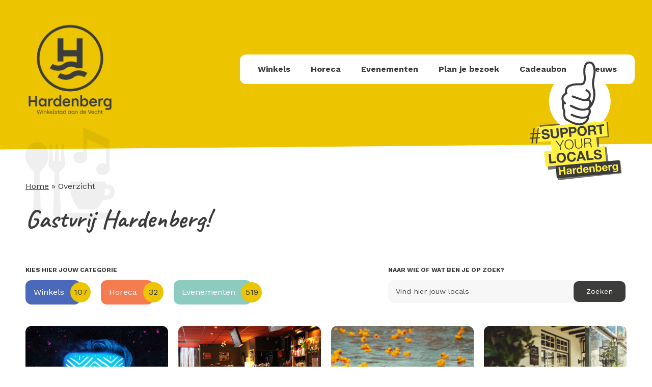

--- FILE ---
content_type: text/html; charset=UTF-8
request_url: https://winkelstadhardenberg.nl/overzicht/
body_size: 10345
content:
<!DOCTYPE html>

<html class="no-js" lang="nl-NL">

<head>

    <meta charset="UTF-8">
    <meta name="viewport" content="width=device-width, initial-scale=1.0">
    
    <link href="https://fonts.googleapis.com/css2?family=Caveat:wght@400;700&family=Work+Sans:wght@400;700&display=swap" rel="stylesheet">
    <link rel="stylesheet" type="text/css" href="https://winkelstadhardenberg.nl/wp-content/themes/winkelstadhardenberg/library/css/style.css?rel=1770053795">
    <link href="https://winkelstadhardenberg.nl/wp-content/themes/winkelstadhardenberg/library/node_modules/lightbox2/dist/css/lightbox.css" rel="stylesheet" />
    <script type='text/javascript' src='https://winkelstadhardenberg.nl/wp-includes/js/jquery/jquery.min.js?ver=3.5.1' id='jquery-core-js'></script>
    <script type='text/javascript' src='https://winkelstadhardenberg.nl/wp-includes/js/jquery/jquery-migrate.min.js?ver=3.3.2' id='jquery-migrate-js'></script>
    <link rel="stylesheet" href="https://cdn.jsdelivr.net/gh/englishextra/iframe-lightbox@latest/css/iframe-lightbox.min.css"/>

    <meta name='robots' content='index, follow, max-image-preview:large, max-snippet:-1, max-video-preview:-1' />

	<!-- This site is optimized with the Yoast SEO plugin v26.8 - https://yoast.com/product/yoast-seo-wordpress/ -->
	<title>Overzicht - Winkelstad Hardenberg</title>
	<link rel="canonical" href="https://winkelstadhardenberg.nl/overzicht/" />
	<meta property="og:locale" content="nl_NL" />
	<meta property="og:type" content="article" />
	<meta property="og:title" content="Overzicht - Winkelstad Hardenberg" />
	<meta property="og:url" content="https://winkelstadhardenberg.nl/overzicht/" />
	<meta property="og:site_name" content="Winkelstad Hardenberg" />
	<meta property="article:modified_time" content="2025-03-18T10:34:39+00:00" />
	<meta name="twitter:card" content="summary_large_image" />
	<meta name="twitter:label1" content="Geschatte leestijd" />
	<meta name="twitter:data1" content="1 minuut" />
	<script type="application/ld+json" class="yoast-schema-graph">{"@context":"https://schema.org","@graph":[{"@type":"WebPage","@id":"https://winkelstadhardenberg.nl/overzicht/","url":"https://winkelstadhardenberg.nl/overzicht/","name":"Overzicht - Winkelstad Hardenberg","isPartOf":{"@id":"https://winkelstadhardenberg.nl/#website"},"datePublished":"2020-06-22T15:03:17+00:00","dateModified":"2025-03-18T10:34:39+00:00","breadcrumb":{"@id":"https://winkelstadhardenberg.nl/overzicht/#breadcrumb"},"inLanguage":"nl-NL","potentialAction":[{"@type":"ReadAction","target":["https://winkelstadhardenberg.nl/overzicht/"]}]},{"@type":"BreadcrumbList","@id":"https://winkelstadhardenberg.nl/overzicht/#breadcrumb","itemListElement":[{"@type":"ListItem","position":1,"name":"Home","item":"https://winkelstadhardenberg.nl/"},{"@type":"ListItem","position":2,"name":"Overzicht"}]},{"@type":"WebSite","@id":"https://winkelstadhardenberg.nl/#website","url":"https://winkelstadhardenberg.nl/","name":"Winkelstad Hardenberg","description":"Support your locals","potentialAction":[{"@type":"SearchAction","target":{"@type":"EntryPoint","urlTemplate":"https://winkelstadhardenberg.nl/?s={search_term_string}"},"query-input":{"@type":"PropertyValueSpecification","valueRequired":true,"valueName":"search_term_string"}}],"inLanguage":"nl-NL"}]}</script>
	<!-- / Yoast SEO plugin. -->


<link rel="alternate" title="oEmbed (JSON)" type="application/json+oembed" href="https://winkelstadhardenberg.nl/wp-json/oembed/1.0/embed?url=https%3A%2F%2Fwinkelstadhardenberg.nl%2Foverzicht%2F" />
<link rel="alternate" title="oEmbed (XML)" type="text/xml+oembed" href="https://winkelstadhardenberg.nl/wp-json/oembed/1.0/embed?url=https%3A%2F%2Fwinkelstadhardenberg.nl%2Foverzicht%2F&#038;format=xml" />
<style id='wp-img-auto-sizes-contain-inline-css' type='text/css'>
img:is([sizes=auto i],[sizes^="auto," i]){contain-intrinsic-size:3000px 1500px}
/*# sourceURL=wp-img-auto-sizes-contain-inline-css */
</style>
<style id='wp-emoji-styles-inline-css' type='text/css'>

	img.wp-smiley, img.emoji {
		display: inline !important;
		border: none !important;
		box-shadow: none !important;
		height: 1em !important;
		width: 1em !important;
		margin: 0 0.07em !important;
		vertical-align: -0.1em !important;
		background: none !important;
		padding: 0 !important;
	}
/*# sourceURL=wp-emoji-styles-inline-css */
</style>
<style id='wp-block-library-inline-css' type='text/css'>
:root{--wp-block-synced-color:#7a00df;--wp-block-synced-color--rgb:122,0,223;--wp-bound-block-color:var(--wp-block-synced-color);--wp-editor-canvas-background:#ddd;--wp-admin-theme-color:#007cba;--wp-admin-theme-color--rgb:0,124,186;--wp-admin-theme-color-darker-10:#006ba1;--wp-admin-theme-color-darker-10--rgb:0,107,160.5;--wp-admin-theme-color-darker-20:#005a87;--wp-admin-theme-color-darker-20--rgb:0,90,135;--wp-admin-border-width-focus:2px}@media (min-resolution:192dpi){:root{--wp-admin-border-width-focus:1.5px}}.wp-element-button{cursor:pointer}:root .has-very-light-gray-background-color{background-color:#eee}:root .has-very-dark-gray-background-color{background-color:#313131}:root .has-very-light-gray-color{color:#eee}:root .has-very-dark-gray-color{color:#313131}:root .has-vivid-green-cyan-to-vivid-cyan-blue-gradient-background{background:linear-gradient(135deg,#00d084,#0693e3)}:root .has-purple-crush-gradient-background{background:linear-gradient(135deg,#34e2e4,#4721fb 50%,#ab1dfe)}:root .has-hazy-dawn-gradient-background{background:linear-gradient(135deg,#faaca8,#dad0ec)}:root .has-subdued-olive-gradient-background{background:linear-gradient(135deg,#fafae1,#67a671)}:root .has-atomic-cream-gradient-background{background:linear-gradient(135deg,#fdd79a,#004a59)}:root .has-nightshade-gradient-background{background:linear-gradient(135deg,#330968,#31cdcf)}:root .has-midnight-gradient-background{background:linear-gradient(135deg,#020381,#2874fc)}:root{--wp--preset--font-size--normal:16px;--wp--preset--font-size--huge:42px}.has-regular-font-size{font-size:1em}.has-larger-font-size{font-size:2.625em}.has-normal-font-size{font-size:var(--wp--preset--font-size--normal)}.has-huge-font-size{font-size:var(--wp--preset--font-size--huge)}.has-text-align-center{text-align:center}.has-text-align-left{text-align:left}.has-text-align-right{text-align:right}.has-fit-text{white-space:nowrap!important}#end-resizable-editor-section{display:none}.aligncenter{clear:both}.items-justified-left{justify-content:flex-start}.items-justified-center{justify-content:center}.items-justified-right{justify-content:flex-end}.items-justified-space-between{justify-content:space-between}.screen-reader-text{border:0;clip-path:inset(50%);height:1px;margin:-1px;overflow:hidden;padding:0;position:absolute;width:1px;word-wrap:normal!important}.screen-reader-text:focus{background-color:#ddd;clip-path:none;color:#444;display:block;font-size:1em;height:auto;left:5px;line-height:normal;padding:15px 23px 14px;text-decoration:none;top:5px;width:auto;z-index:100000}html :where(.has-border-color){border-style:solid}html :where([style*=border-top-color]){border-top-style:solid}html :where([style*=border-right-color]){border-right-style:solid}html :where([style*=border-bottom-color]){border-bottom-style:solid}html :where([style*=border-left-color]){border-left-style:solid}html :where([style*=border-width]){border-style:solid}html :where([style*=border-top-width]){border-top-style:solid}html :where([style*=border-right-width]){border-right-style:solid}html :where([style*=border-bottom-width]){border-bottom-style:solid}html :where([style*=border-left-width]){border-left-style:solid}html :where(img[class*=wp-image-]){height:auto;max-width:100%}:where(figure){margin:0 0 1em}html :where(.is-position-sticky){--wp-admin--admin-bar--position-offset:var(--wp-admin--admin-bar--height,0px)}@media screen and (max-width:600px){html :where(.is-position-sticky){--wp-admin--admin-bar--position-offset:0px}}
/*wp_block_styles_on_demand_placeholder:6980e0a3eca26*/
/*# sourceURL=wp-block-library-inline-css */
</style>
<style id='classic-theme-styles-inline-css' type='text/css'>
/*! This file is auto-generated */
.wp-block-button__link{color:#fff;background-color:#32373c;border-radius:9999px;box-shadow:none;text-decoration:none;padding:calc(.667em + 2px) calc(1.333em + 2px);font-size:1.125em}.wp-block-file__button{background:#32373c;color:#fff;text-decoration:none}
/*# sourceURL=/wp-includes/css/classic-themes.min.css */
</style>
<link rel='stylesheet' id='contact-form-7-css' href='https://winkelstadhardenberg.nl/wp-content/plugins/contact-form-7/includes/css/styles.css?ver=6.1.4' type='text/css' media='all' />
<link rel='stylesheet' id='yith-infs-style-css' href='https://winkelstadhardenberg.nl/wp-content/plugins/yith-infinite-scrolling/assets/css/frontend.css?ver=2.5.0' type='text/css' media='all' />
<script type="text/javascript" src="https://winkelstadhardenberg.nl/wp-includes/js/jquery/jquery.min.js?ver=3.7.1" id="jquery-core-js"></script>
<script type="text/javascript" src="https://winkelstadhardenberg.nl/wp-includes/js/jquery/jquery-migrate.min.js?ver=3.4.1" id="jquery-migrate-js"></script>
<link rel="https://api.w.org/" href="https://winkelstadhardenberg.nl/wp-json/" /><link rel="alternate" title="JSON" type="application/json" href="https://winkelstadhardenberg.nl/wp-json/wp/v2/pages/105" /><link rel="EditURI" type="application/rsd+xml" title="RSD" href="https://winkelstadhardenberg.nl/xmlrpc.php?rsd" />
<meta name="generator" content="WordPress 6.9" />
<link rel='shortlink' href='https://winkelstadhardenberg.nl/?p=105' />
<link rel="icon" href="https://winkelstadhardenberg.nl/wp-content/uploads/2020/09/favicon.png" sizes="32x32" />
<link rel="icon" href="https://winkelstadhardenberg.nl/wp-content/uploads/2020/09/favicon.png" sizes="192x192" />
<link rel="apple-touch-icon" href="https://winkelstadhardenberg.nl/wp-content/uploads/2020/09/favicon.png" />
<meta name="msapplication-TileImage" content="https://winkelstadhardenberg.nl/wp-content/uploads/2020/09/favicon.png" />

    <script>(function(w,d,s,l,i){w[l]=w[l]||[];w[l].push({'gtm.start':
    new Date().getTime(),event:'gtm.js'});var f=d.getElementsByTagName(s)[0],
    j=d.createElement(s),dl=l!='dataLayer'?'&l='+l:'';j.async=true;j.src=
    'https://www.googletagmanager.com/gtm.js?id='+i+dl;f.parentNode.insertBefore(j,f);
    })(window,document,'script','dataLayer','GTM-K6HF9JP');</script>

    <script src="https://winkelstadhardenberg.nl/wp-content/themes/winkelstadhardenberg/library/node_modules/flickity/dist/flickity.pkgd.js"></script>
    <script src="https://winkelstadhardenberg.nl/wp-content/themes/winkelstadhardenberg/library/node_modules/flickity-imagesloaded/flickity-imagesloaded.js"></script>
</head>

<body class="wp-singular page-template page-template-overzicht page-template-overzicht-php page page-id-105 wp-theme-winkelstadhardenberg">
<noscript><iframe src="https://www.googletagmanager.com/ns.html?id=GTM-K6HF9JP" height="0" width="0" style="display:none;visibility:hidden"></iframe></noscript>
    <header class="main-header">
        <div class="container">
            <div class="main-header__logo logo">
                <a class="logo__link" href="https://winkelstadhardenberg.nl" title="Overzicht - Winkelstad Hardenberg">
                    <img class="logo__image" src="https://winkelstadhardenberg.nl/wp-content/themes/winkelstadhardenberg/library/img/wsh_logo.png"
                        alt="Overzicht - Winkelstad Hardenberg">
                </a>
            </div>
            <nav class="main-header__nav">
                <ul class="nav nav--primary">
                                        <div class="menu-header-menu-container"><ul id="menu-header-menu" class="menu"><li id="menu-item-123" class="menu-item menu-item-type-custom menu-item-object-custom menu-item-123"><a href="/overzicht?cat=winkels">Winkels</a></li>
<li id="menu-item-124" class="menu-item menu-item-type-custom menu-item-object-custom menu-item-124"><a href="/overzicht?cat=horeca">Horeca</a></li>
<li id="menu-item-109" class="menu-item menu-item-type-custom menu-item-object-custom menu-item-109"><a href="/overzicht?cat=evenementen">Evenementen</a></li>
<li id="menu-item-3428" class="menu-item menu-item-type-post_type menu-item-object-page menu-item-3428"><a href="https://winkelstadhardenberg.nl/plan-je-bezoek/">Plan je bezoek</a></li>
<li id="menu-item-1451" class="menu-item menu-item-type-custom menu-item-object-custom menu-item-1451"><a target="_blank" href="/cadeaubonnen-kopen/">Cadeaubon</a></li>
<li id="menu-item-178" class="menu-item menu-item-type-post_type menu-item-object-page menu-item-178"><a href="https://winkelstadhardenberg.nl/nieuws/">Nieuws</a></li>
</ul></div>                </ul>
                <div class="main-header__hamburger">
                    <svg class="open" xmlns="http://www.w3.org/2000/svg" xmlns:xlink="http://www.w3.org/1999/xlink" height="32px" id="Layer_1" style="enable-background:new 0 0 32 32;" version="1.1" viewBox="0 0 32 32" width="32px" xml:space="preserve">
                        <path d="M4,10h24c1.104,0,2-0.896,2-2s-0.896-2-2-2H4C2.896,6,2,6.896,2,8S2.896,10,4,10z M28,14H4c-1.104,0-2,0.896-2,2  s0.896,2,2,2h24c1.104,0,2-0.896,2-2S29.104,14,28,14z M28,22H4c-1.104,0-2,0.896-2,2s0.896,2,2,2h24c1.104,0,2-0.896,2-2  S29.104,22,28,22z"/>
                    </svg>
                    <svg class="close" xmlns="http://www.w3.org/2000/svg" viewBox="0 0 32 32"><title/><g data-name="Layer 57" id="Layer_57"><path d="M18.83,16l8.59-8.59a2,2,0,0,0-2.83-2.83L16,13.17,7.41,4.59A2,2,0,0,0,4.59,7.41L13.17,16,4.59,24.59a2,2,0,1,0,2.83,2.83L16,18.83l8.59,8.59a2,2,0,0,0,2.83-2.83Z"/></g></svg>
                </div>
            </nav>
        </div>
    </header>

<section class="pane pane--overview">
        <img class="pane__icon pane__icon--left"
        src="https://winkelstadhardenberg.nl/wp-content/themes/winkelstadhardenberg/library/img/horeca-icon.svg"
        alt="Icon horeca">
        
        <img class="pane__icon pane__icon--syl"
        src="https://winkelstadhardenberg.nl/wp-content/themes/winkelstadhardenberg/library/img/supportyourlocals.svg" alt="Icon syl">
    <div class="container">
        <p id="breadcrumbs"><span><span><a href="https://winkelstadhardenberg.nl/">Home</a></span> » <span class="breadcrumb_last" aria-current="page">Overzicht</span></span></p>        <div class="row">
            <div class="col-lg-12">
                <h1 class="overview--title">Gastvrij Hardenberg!</h1>
                            </div>
        </div>
        <div class="row flex-row-reverse">
            <div class="col-lg-5">
                <span class="labels"> Naar wie of wat ben je op zoek?</span>
                <div class="row">
                    <div class="col-lg-12">
                        <form role="search" method="get" id="searchform" class="searchform" action="https://winkelstadhardenberg.nl/">
				<div>
					<label class="screen-reader-text" for="s">Zoeken naar:</label>
					<input type="text" value="" name="s" id="s" />
					<input type="submit" id="searchsubmit" value="Zoeken" />
				</div>
			</form>                    </div>
                </div>
            </div>
            <div class="col-lg-7">
                <span class="labels"> Kies hier jouw categorie</span>
                <div class="row">
                    <div class="col-lg-12">
                        <div class="filters">
                        <a href="?cat=winkels" class="filter filter--winkels">Winkels
                                <span>107</span></a>
                            <a href="?cat=horeca" class="filter filter--horeca">Horeca
                                <span>32</span></a>
                            <a href="?cat=evenementen" class="filter filter--evenementen">Evenementen
                                <span>519</span></a>
                                                    </div>
                    </div>
                </div>
            </div>
        </div>
        <div class="row gutters-2">
            
            <div class="col-md-6 col-lg-3" data-subcat="">
                <div class="card card--highlight card--pov card--Array">
                    <a href="https://winkelstadhardenberg.nl/evenementen/ashton-brothers/">
                                                <div class="card--highlight__image"
                            style="background-image: url('https://winkelstadhardenberg.nl/wp-content/uploads/2022/11/5756-AshtonBrothers-RGBgebruikvoorweb1500x1500pxcCoertBuiting.jpg');">
                            <img class="img-fluid hidden" src="https://winkelstadhardenberg.nl/wp-content/uploads/2022/11/5756-AshtonBrothers-RGBgebruikvoorweb1500x1500pxcCoertBuiting.jpg" alt="">
                        </div>

                                            </a>

                    <div class="card--highlight__content">
                                                    <span class="cat-tag cat-tag--Array">
                                <div class="cat-tag__content cat-tag__content--overview">
                                    26 mei                                </div>
                            </span>
                                                    <h5><a href="https://winkelstadhardenberg.nl/evenementen/ashton-brothers/">Ashton Brothers</a></h5>
                        <div class="card--highlight__meta">
                            <a href="https://winkelstadhardenberg.nl/evenementen/ashton-brothers/">Meer info</a>
                                                    </div>
                    </div>
                </div>
            </div>
            
            <div class="col-md-6 col-lg-3" data-subcat="Café">
                <div class="card card--highlight card--pov card--Array">
                    <a href="https://winkelstadhardenberg.nl/horeca/poolcentrum-hardenberg/">
                                                <div class="card--highlight__image hover"
                            style="background-image: url('https://winkelstadhardenberg.nl/wp-content/uploads/2021/06/pool02.jpg');">
                            <img class="img-fluid hidden" src="https://winkelstadhardenberg.nl/wp-content/uploads/2021/06/pool02.jpg" alt="">
                        </div>
                                                <div class="image-container" style="background-image: url('https://winkelstadhardenberg.nl/wp-content/uploads/2021/06/poolcentrum2.jpg');">
                            <img class="img-fluid hidden" src="https://winkelstadhardenberg.nl/wp-content/uploads/2021/06/poolcentrum2.jpg" alt="">
                        </div>
                                            </a>

                    <div class="card--highlight__content">
                                                <span class="cat-tag cat-tag--Array">
                            <div class="cat-tag__content cat-tag__content--overview">Café</div>
                        </span>
                                                <h5><a href="https://winkelstadhardenberg.nl/horeca/poolcentrum-hardenberg/">Poolcentrum Hardenberg</a></h5>
                        <div class="card--highlight__meta">
                            <a href="https://winkelstadhardenberg.nl/horeca/poolcentrum-hardenberg/">Meer info</a>
                                                            <a href="http://www.poolcentrumhardenberg.nl" target="_blank">Website</a>
                                                    </div>
                    </div>
                </div>
            </div>
            
            <div class="col-md-6 col-lg-3" data-subcat="">
                <div class="card card--highlight card--pov card--Array">
                    <a href="https://winkelstadhardenberg.nl/evenementen/vechteendjesrace/">
                                                <div class="card--highlight__image hover"
                            style="background-image: url('https://winkelstadhardenberg.nl/wp-content/uploads/2022/06/Ontwerp-zonder-titel-27.png');">
                            <img class="img-fluid hidden" src="https://winkelstadhardenberg.nl/wp-content/uploads/2022/06/Ontwerp-zonder-titel-27.png" alt="">
                        </div>
                                                <div class="image-container" style="background-image: url('https://winkelstadhardenberg.nl/wp-content/uploads/2022/06/Ontwerp-zonder-titel-27.png');">
                            <img class="img-fluid hidden" src="https://winkelstadhardenberg.nl/wp-content/uploads/2022/06/Ontwerp-zonder-titel-27-1024x576.png" alt="">
                        </div>
                                            </a>

                    <div class="card--highlight__content">
                                                    <span class="cat-tag cat-tag--Array">
                                <div class="cat-tag__content cat-tag__content--overview">
                                    10 september                                </div>
                            </span>
                                                    <h5><a href="https://winkelstadhardenberg.nl/evenementen/vechteendjesrace/">Vechteendjesrace</a></h5>
                        <div class="card--highlight__meta">
                            <a href="https://winkelstadhardenberg.nl/evenementen/vechteendjesrace/">Meer info</a>
                                                    </div>
                    </div>
                </div>
            </div>
            
            <div class="col-md-6 col-lg-3" data-subcat="Grand Café">
                <div class="card card--highlight card--pov card--Array">
                    <a href="https://winkelstadhardenberg.nl/horeca/den-herdenbergher/">
                                                <div class="card--highlight__image hover"
                            style="background-image: url('https://winkelstadhardenberg.nl/wp-content/uploads/2020/06/Herdenberger-Ontdek-Beleef-1-scaled.jpg');">
                            <img class="img-fluid hidden" src="https://winkelstadhardenberg.nl/wp-content/uploads/2020/06/Herdenberger-Ontdek-Beleef-1-scaled.jpg" alt="">
                        </div>
                                                <div class="image-container" style="background-image: url('https://winkelstadhardenberg.nl/wp-content/uploads/2020/06/Herdenberger-Ontdek-Beleef-7-scaled.jpg');">
                            <img class="img-fluid hidden" src="https://winkelstadhardenberg.nl/wp-content/uploads/2020/06/Herdenberger-Ontdek-Beleef-7-683x1024.jpg" alt="">
                        </div>
                                            </a>

                    <div class="card--highlight__content">
                                                <span class="cat-tag cat-tag--Array">
                            <div class="cat-tag__content cat-tag__content--overview">Grand Café</div>
                        </span>
                                                <h5><a href="https://winkelstadhardenberg.nl/horeca/den-herdenbergher/">Den Herdenbergher</a></h5>
                        <div class="card--highlight__meta">
                            <a href="https://winkelstadhardenberg.nl/horeca/den-herdenbergher/">Meer info</a>
                                                            <a href="https://www.denherdenbergher.nl/" target="_blank">Website</a>
                                                    </div>
                    </div>
                </div>
            </div>
            
            <div class="col-md-6 col-lg-3" data-subcat="">
                <div class="card card--highlight card--pov card--Array">
                    <a href="https://winkelstadhardenberg.nl/evenementen/klauterbaan-straattheater-copy/">
                                                <div class="card--highlight__image hover"
                            style="background-image: url('https://winkelstadhardenberg.nl/wp-content/uploads/2021/07/Death-ride-Twin-5.jpg');">
                            <img class="img-fluid hidden" src="https://winkelstadhardenberg.nl/wp-content/uploads/2021/07/Death-ride-Twin-5.jpg" alt="">
                        </div>
                                                <div class="image-container" style="background-image: url('https://winkelstadhardenberg.nl/wp-content/uploads/2021/07/Death-ride-Twin-5.jpg');">
                            <img class="img-fluid hidden" src="https://winkelstadhardenberg.nl/wp-content/uploads/2021/07/Death-ride-Twin-5-1024x750.jpg" alt="">
                        </div>
                                            </a>

                    <div class="card--highlight__content">
                                                    <span class="cat-tag cat-tag--Array">
                                <div class="cat-tag__content cat-tag__content--overview">
                                    05 augustus                                </div>
                            </span>
                                                    <h5><a href="https://winkelstadhardenberg.nl/evenementen/klauterbaan-straattheater-copy/">Tokkelbaan &amp; Straattheater</a></h5>
                        <div class="card--highlight__meta">
                            <a href="https://winkelstadhardenberg.nl/evenementen/klauterbaan-straattheater-copy/">Meer info</a>
                                                    </div>
                    </div>
                </div>
            </div>
            
            <div class="col-md-6 col-lg-3" data-subcat="">
                <div class="card card--highlight card--pov card--Array">
                    <a href="https://winkelstadhardenberg.nl/evenementen/lenette-van-dongen/">
                                                <div class="card--highlight__image hover"
                            style="background-image: url('https://winkelstadhardenberg.nl/wp-content/uploads/2022/11/5748-BUNKlenettesocialsv011.png');">
                            <img class="img-fluid hidden" src="https://winkelstadhardenberg.nl/wp-content/uploads/2022/11/5748-BUNKlenettesocialsv011.png" alt="">
                        </div>
                                                <div class="image-container" style="background-image: url('https://winkelstadhardenberg.nl/wp-content/uploads/2022/11/5748-BUNKlenettesocialsv011.png');">
                            <img class="img-fluid hidden" src="https://winkelstadhardenberg.nl/wp-content/uploads/2022/11/5748-BUNKlenettesocialsv011.png" alt="">
                        </div>
                                            </a>

                    <div class="card--highlight__content">
                                                    <span class="cat-tag cat-tag--Array">
                                <div class="cat-tag__content cat-tag__content--overview">
                                    09 maart                                </div>
                            </span>
                                                    <h5><a href="https://winkelstadhardenberg.nl/evenementen/lenette-van-dongen/">Lenette van Dongen</a></h5>
                        <div class="card--highlight__meta">
                            <a href="https://winkelstadhardenberg.nl/evenementen/lenette-van-dongen/">Meer info</a>
                                                    </div>
                    </div>
                </div>
            </div>
            
            <div class="col-md-6 col-lg-3" data-subcat="IJssalon">
                <div class="card card--highlight card--pov card--Array">
                    <a href="https://winkelstadhardenberg.nl/horeca/ijssalon-toscana/">
                                                <div class="card--highlight__image hover"
                            style="background-image: url('https://winkelstadhardenberg.nl/wp-content/uploads/2022/08/Jasper-vd-Zwan-Fotografie-Stad-Hardenberg-Toscana-6-1.jpg');">
                            <img class="img-fluid hidden" src="https://winkelstadhardenberg.nl/wp-content/uploads/2022/08/Jasper-vd-Zwan-Fotografie-Stad-Hardenberg-Toscana-6-1.jpg" alt="">
                        </div>
                                                <div class="image-container" style="background-image: url('https://winkelstadhardenberg.nl/wp-content/uploads/2022/08/Jasper-vd-Zwan-Fotografie-Stad-Hardenberg-Toscana-16.jpg');">
                            <img class="img-fluid hidden" src="https://winkelstadhardenberg.nl/wp-content/uploads/2022/08/Jasper-vd-Zwan-Fotografie-Stad-Hardenberg-Toscana-16-1024x683.jpg" alt="">
                        </div>
                                            </a>

                    <div class="card--highlight__content">
                                                <span class="cat-tag cat-tag--Array">
                            <div class="cat-tag__content cat-tag__content--overview">IJssalon</div>
                        </span>
                                                <h5><a href="https://winkelstadhardenberg.nl/horeca/ijssalon-toscana/">IJssalon Toscana</a></h5>
                        <div class="card--highlight__meta">
                            <a href="https://winkelstadhardenberg.nl/horeca/ijssalon-toscana/">Meer info</a>
                                                            <a href="https://ijssalon-toscana.nl/vestigingen/toscana-hardenberg/" target="_blank">Website</a>
                                                    </div>
                    </div>
                </div>
            </div>
            
            <div class="col-md-6 col-lg-3" data-subcat="">
                <div class="card card--highlight card--pov card--Array">
                    <a href="https://winkelstadhardenberg.nl/evenementen/frank-boeijen/">
                                                <div class="card--highlight__image hover"
                            style="background-image: url('https://winkelstadhardenberg.nl/wp-content/uploads/2022/11/5739-FrankBoeijen_Maarten-Ederveen-scaled-1.jpg');">
                            <img class="img-fluid hidden" src="https://winkelstadhardenberg.nl/wp-content/uploads/2022/11/5739-FrankBoeijen_Maarten-Ederveen-scaled-1.jpg" alt="">
                        </div>
                                                <div class="image-container" style="background-image: url('https://winkelstadhardenberg.nl/wp-content/uploads/2022/11/5739-FrankBoeijen_Maarten-Ederveen-scaled-1.jpg');">
                            <img class="img-fluid hidden" src="https://winkelstadhardenberg.nl/wp-content/uploads/2022/11/5739-FrankBoeijen_Maarten-Ederveen-scaled-1.jpg" alt="">
                        </div>
                                            </a>

                    <div class="card--highlight__content">
                                                    <span class="cat-tag cat-tag--Array">
                                <div class="cat-tag__content cat-tag__content--overview">
                                    17 maart                                </div>
                            </span>
                                                    <h5><a href="https://winkelstadhardenberg.nl/evenementen/frank-boeijen/">Frank Boeijen</a></h5>
                        <div class="card--highlight__meta">
                            <a href="https://winkelstadhardenberg.nl/evenementen/frank-boeijen/">Meer info</a>
                                                    </div>
                    </div>
                </div>
            </div>
            
            <div class="col-md-6 col-lg-3" data-subcat="">
                <div class="card card--highlight card--pov card--Array">
                    <a href="https://winkelstadhardenberg.nl/evenementen/theatervoorstelling-de-smeekbede/">
                                                <div class="card--highlight__image"
                            style="background-image: url('https://winkelstadhardenberg.nl/wp-content/uploads/2023/10/Schermafbeelding-2023-10-31-om-09.47.05.png');">
                            <img class="img-fluid hidden" src="https://winkelstadhardenberg.nl/wp-content/uploads/2023/10/Schermafbeelding-2023-10-31-om-09.47.05.png" alt="">
                        </div>

                                            </a>

                    <div class="card--highlight__content">
                                                    <span class="cat-tag cat-tag--Array">
                                <div class="cat-tag__content cat-tag__content--overview">
                                    01 november                                </div>
                            </span>
                                                    <h5><a href="https://winkelstadhardenberg.nl/evenementen/theatervoorstelling-de-smeekbede/">Theatervoorstelling: De Smeekbede</a></h5>
                        <div class="card--highlight__meta">
                            <a href="https://winkelstadhardenberg.nl/evenementen/theatervoorstelling-de-smeekbede/">Meer info</a>
                                                    </div>
                    </div>
                </div>
            </div>
            
            <div class="col-md-6 col-lg-3" data-subcat="">
                <div class="card card--highlight card--pov card--Array">
                    <a href="https://winkelstadhardenberg.nl/evenementen/queen-the-music/">
                                                <div class="card--highlight__image hover"
                            style="background-image: url('https://winkelstadhardenberg.nl/wp-content/uploads/2022/11/5777-QUEENTheMusic-ANightattheOpera-liggend.jpg');">
                            <img class="img-fluid hidden" src="https://winkelstadhardenberg.nl/wp-content/uploads/2022/11/5777-QUEENTheMusic-ANightattheOpera-liggend.jpg" alt="">
                        </div>
                                                <div class="image-container" style="background-image: url('https://winkelstadhardenberg.nl/wp-content/uploads/2022/11/5777-QUEENTheMusic-ANightattheOpera-liggend.jpg');">
                            <img class="img-fluid hidden" src="https://winkelstadhardenberg.nl/wp-content/uploads/2022/11/5777-QUEENTheMusic-ANightattheOpera-liggend.jpg" alt="">
                        </div>
                                            </a>

                    <div class="card--highlight__content">
                                                    <span class="cat-tag cat-tag--Array">
                                <div class="cat-tag__content cat-tag__content--overview">
                                    25 maart                                </div>
                            </span>
                                                    <h5><a href="https://winkelstadhardenberg.nl/evenementen/queen-the-music/">QUEEN The Music</a></h5>
                        <div class="card--highlight__meta">
                            <a href="https://winkelstadhardenberg.nl/evenementen/queen-the-music/">Meer info</a>
                                                    </div>
                    </div>
                </div>
            </div>
            
            <div class="col-md-6 col-lg-3" data-subcat="">
                <div class="card card--highlight card--pov card--Array">
                    <a href="https://winkelstadhardenberg.nl/evenementen/twente-plat/">
                                                <div class="card--highlight__image hover"
                            style="background-image: url('https://winkelstadhardenberg.nl/wp-content/uploads/2022/09/5787-TwentePlat.jpg');">
                            <img class="img-fluid hidden" src="https://winkelstadhardenberg.nl/wp-content/uploads/2022/09/5787-TwentePlat.jpg" alt="">
                        </div>
                                                <div class="image-container" style="background-image: url('https://winkelstadhardenberg.nl/wp-content/uploads/2022/09/5787-TwentePlat.jpg');">
                            <img class="img-fluid hidden" src="https://winkelstadhardenberg.nl/wp-content/uploads/2022/09/5787-TwentePlat.jpg" alt="">
                        </div>
                                            </a>

                    <div class="card--highlight__content">
                                                    <span class="cat-tag cat-tag--Array">
                                <div class="cat-tag__content cat-tag__content--overview">
                                    13 oktober                                </div>
                            </span>
                                                    <h5><a href="https://winkelstadhardenberg.nl/evenementen/twente-plat/">Twente plat</a></h5>
                        <div class="card--highlight__meta">
                            <a href="https://winkelstadhardenberg.nl/evenementen/twente-plat/">Meer info</a>
                                                    </div>
                    </div>
                </div>
            </div>
            
            <div class="col-md-6 col-lg-3" data-subcat="">
                <div class="card card--highlight card--pov card--Array">
                    <a href="https://winkelstadhardenberg.nl/evenementen/cabarestafette/">
                                                <div class="card--highlight__image hover"
                            style="background-image: url('https://winkelstadhardenberg.nl/wp-content/uploads/2022/11/5705-Cabarestafette-Versie1-Liggendformaat-creditsPaulRoos.jpg');">
                            <img class="img-fluid hidden" src="https://winkelstadhardenberg.nl/wp-content/uploads/2022/11/5705-Cabarestafette-Versie1-Liggendformaat-creditsPaulRoos.jpg" alt="">
                        </div>
                                                <div class="image-container" style="background-image: url('https://winkelstadhardenberg.nl/wp-content/uploads/2022/11/5705-Cabarestafette-Versie1-Liggendformaat-creditsPaulRoos.jpg');">
                            <img class="img-fluid hidden" src="https://winkelstadhardenberg.nl/wp-content/uploads/2022/11/5705-Cabarestafette-Versie1-Liggendformaat-creditsPaulRoos.jpg" alt="">
                        </div>
                                            </a>

                    <div class="card--highlight__content">
                                                    <span class="cat-tag cat-tag--Array">
                                <div class="cat-tag__content cat-tag__content--overview">
                                    13 januari                                </div>
                            </span>
                                                    <h5><a href="https://winkelstadhardenberg.nl/evenementen/cabarestafette/">Cabarestafette</a></h5>
                        <div class="card--highlight__meta">
                            <a href="https://winkelstadhardenberg.nl/evenementen/cabarestafette/">Meer info</a>
                                                    </div>
                    </div>
                </div>
            </div>
            
            <div class="col-md-6 col-lg-3" data-subcat="">
                <div class="card card--highlight card--pov card--Array">
                    <a href="https://winkelstadhardenberg.nl/evenementen/vechtival-xl/">
                                                <div class="card--highlight__image hover"
                            style="background-image: url('https://winkelstadhardenberg.nl/wp-content/uploads/2022/04/Ontwerp-zonder-titel-15.png');">
                            <img class="img-fluid hidden" src="https://winkelstadhardenberg.nl/wp-content/uploads/2022/04/Ontwerp-zonder-titel-15.png" alt="">
                        </div>
                                                <div class="image-container" style="background-image: url('https://winkelstadhardenberg.nl/wp-content/uploads/2022/04/Ontwerp-zonder-titel-15.png');">
                            <img class="img-fluid hidden" src="https://winkelstadhardenberg.nl/wp-content/uploads/2022/04/Ontwerp-zonder-titel-15.png" alt="">
                        </div>
                                            </a>

                    <div class="card--highlight__content">
                                                    <span class="cat-tag cat-tag--Array">
                                <div class="cat-tag__content cat-tag__content--overview">
                                    04 juni                                </div>
                            </span>
                                                    <h5><a href="https://winkelstadhardenberg.nl/evenementen/vechtival-xl/">Vechtival XL</a></h5>
                        <div class="card--highlight__meta">
                            <a href="https://winkelstadhardenberg.nl/evenementen/vechtival-xl/">Meer info</a>
                                                    </div>
                    </div>
                </div>
            </div>
            
            <div class="col-md-6 col-lg-3" data-subcat="">
                <div class="card card--highlight card--pov card--Array">
                    <a href="https://winkelstadhardenberg.nl/evenementen/nesim-el-ahmadi/">
                                                <div class="card--highlight__image hover"
                            style="background-image: url('https://winkelstadhardenberg.nl/wp-content/uploads/2022/09/5669-Nesim-Taboe-Liggendzondertitelcrechtenvrij.jpg');">
                            <img class="img-fluid hidden" src="https://winkelstadhardenberg.nl/wp-content/uploads/2022/09/5669-Nesim-Taboe-Liggendzondertitelcrechtenvrij.jpg" alt="">
                        </div>
                                                <div class="image-container" style="background-image: url('https://winkelstadhardenberg.nl/wp-content/uploads/2022/09/5669-Nesim-Taboe-Liggendzondertitelcrechtenvrij.jpg');">
                            <img class="img-fluid hidden" src="https://winkelstadhardenberg.nl/wp-content/uploads/2022/09/5669-Nesim-Taboe-Liggendzondertitelcrechtenvrij.jpg" alt="">
                        </div>
                                            </a>

                    <div class="card--highlight__content">
                                                    <span class="cat-tag cat-tag--Array">
                                <div class="cat-tag__content cat-tag__content--overview">
                                    16 november                                </div>
                            </span>
                                                    <h5><a href="https://winkelstadhardenberg.nl/evenementen/nesim-el-ahmadi/">Theatervoorstelling &#8211; Nesim el Ahmadi</a></h5>
                        <div class="card--highlight__meta">
                            <a href="https://winkelstadhardenberg.nl/evenementen/nesim-el-ahmadi/">Meer info</a>
                                                    </div>
                    </div>
                </div>
            </div>
            
            <div class="col-md-6 col-lg-3" data-subcat="">
                <div class="card card--highlight card--pov card--Array">
                    <a href="https://winkelstadhardenberg.nl/horeca/wijnbar-next/">
                                                <div class="card--highlight__image hover"
                            style="background-image: url('https://winkelstadhardenberg.nl/wp-content/uploads/2024/02/Schermafbeelding-2024-02-28-om-10.08.22.png');">
                            <img class="img-fluid hidden" src="https://winkelstadhardenberg.nl/wp-content/uploads/2024/02/Schermafbeelding-2024-02-28-om-10.08.22.png" alt="">
                        </div>
                                                <div class="image-container" style="background-image: url('https://winkelstadhardenberg.nl/wp-content/uploads/2024/02/AMUSED-WIJNBAR-58-1-scaled.jpg');">
                            <img class="img-fluid hidden" src="https://winkelstadhardenberg.nl/wp-content/uploads/2024/02/AMUSED-WIJNBAR-58-1-683x1024.jpg" alt="">
                        </div>
                                            </a>

                    <div class="card--highlight__content">
                                                <h5><a href="https://winkelstadhardenberg.nl/horeca/wijnbar-next/">Wijnbar Next</a></h5>
                        <div class="card--highlight__meta">
                            <a href="https://winkelstadhardenberg.nl/horeca/wijnbar-next/">Meer info</a>
                                                            <a href="https://wijnbarnext.nl/" target="_blank">Website</a>
                                                    </div>
                    </div>
                </div>
            </div>
            
            <div class="col-md-6 col-lg-3" data-subcat="Sport">
                <div class="card card--highlight card--pov card--Array">
                    <a href="https://winkelstadhardenberg.nl/winkels/ultragym-hardenberg/">
                                                <div class="card--highlight__image hover"
                            style="background-image: url('https://winkelstadhardenberg.nl/wp-content/uploads/2022/10/ULTRAoktober-24-scaled.jpg');">
                            <img class="img-fluid hidden" src="https://winkelstadhardenberg.nl/wp-content/uploads/2022/10/ULTRAoktober-24-scaled.jpg" alt="">
                        </div>
                                                <div class="image-container" style="background-image: url('https://winkelstadhardenberg.nl/wp-content/uploads/2022/10/ULTRAgymm-14-scaled.jpg');">
                            <img class="img-fluid hidden" src="https://winkelstadhardenberg.nl/wp-content/uploads/2022/10/ULTRAgymm-14-1024x683.jpg" alt="">
                        </div>
                                            </a>

                    <div class="card--highlight__content">
                                                <span class="cat-tag cat-tag--Array">
                            <div class="cat-tag__content cat-tag__content--overview">Sport</div>
                        </span>
                                                <h5><a href="https://winkelstadhardenberg.nl/winkels/ultragym-hardenberg/">UltraGym Hardenberg</a></h5>
                        <div class="card--highlight__meta">
                            <a href="https://winkelstadhardenberg.nl/winkels/ultragym-hardenberg/">Meer info</a>
                                                            <a href="https://www.ultragym.nl/" target="_blank">Website</a>
                                                    </div>
                    </div>
                </div>
            </div>
            
            <div class="col-md-6 col-lg-3" data-subcat="">
                <div class="card card--highlight card--pov card--Array">
                    <a href="https://winkelstadhardenberg.nl/evenementen/muziek-voorstelling-tree-gees/">
                                                <div class="card--highlight__image hover"
                            style="background-image: url('https://winkelstadhardenberg.nl/wp-content/uploads/2023/10/Schermafbeelding-2023-10-31-om-14.46.17.png');">
                            <img class="img-fluid hidden" src="https://winkelstadhardenberg.nl/wp-content/uploads/2023/10/Schermafbeelding-2023-10-31-om-14.46.17.png" alt="">
                        </div>
                                                <div class="image-container" style="background-image: url('https://winkelstadhardenberg.nl/wp-content/uploads/2023/10/Schermafbeelding-2023-10-31-om-14.46.17.png');">
                            <img class="img-fluid hidden" src="https://winkelstadhardenberg.nl/wp-content/uploads/2023/10/Schermafbeelding-2023-10-31-om-14.46.17-1024x540.png" alt="">
                        </div>
                                            </a>

                    <div class="card--highlight__content">
                                                    <span class="cat-tag cat-tag--Array">
                                <div class="cat-tag__content cat-tag__content--overview">
                                    17 november                                </div>
                            </span>
                                                    <h5><a href="https://winkelstadhardenberg.nl/evenementen/muziek-voorstelling-tree-gees/">Muziek voorstelling : Tree Gees</a></h5>
                        <div class="card--highlight__meta">
                            <a href="https://winkelstadhardenberg.nl/evenementen/muziek-voorstelling-tree-gees/">Meer info</a>
                                                    </div>
                    </div>
                </div>
            </div>
            
            <div class="col-md-6 col-lg-3" data-subcat="">
                <div class="card card--highlight card--pov card--Array">
                    <a href="https://winkelstadhardenberg.nl/winkels/meisjip/">
                                                <div class="card--highlight__image hover"
                            style="background-image: url('https://winkelstadhardenberg.nl/wp-content/uploads/2022/08/Jasper-vd-Zwan-Fotografie-OB-Meis-en-Jip-1-scaled.jpg');">
                            <img class="img-fluid hidden" src="https://winkelstadhardenberg.nl/wp-content/uploads/2022/08/Jasper-vd-Zwan-Fotografie-OB-Meis-en-Jip-1-scaled.jpg" alt="">
                        </div>
                                                <div class="image-container" style="background-image: url('https://winkelstadhardenberg.nl/wp-content/uploads/2022/08/Jasper-vd-Zwan-Fotografie-OB-Meis-en-Jip-5-scaled.jpg');">
                            <img class="img-fluid hidden" src="https://winkelstadhardenberg.nl/wp-content/uploads/2022/08/Jasper-vd-Zwan-Fotografie-OB-Meis-en-Jip-5-1024x683.jpg" alt="">
                        </div>
                                            </a>

                    <div class="card--highlight__content">
                                                <h5><a href="https://winkelstadhardenberg.nl/winkels/meisjip/">MEIS&amp;JIP</a></h5>
                        <div class="card--highlight__meta">
                            <a href="https://winkelstadhardenberg.nl/winkels/meisjip/">Meer info</a>
                                                            <a href="https://www.meisenjip.nl/" target="_blank">Website</a>
                                                    </div>
                    </div>
                </div>
            </div>
            
            <div class="col-md-6 col-lg-3" data-subcat="">
                <div class="card card--highlight card--pov card--Array">
                    <a href="https://winkelstadhardenberg.nl/evenementen/paashazen-in-de-stad/">
                                                <div class="card--highlight__image"
                            style="background-image: url('https://winkelstadhardenberg.nl/wp-content/uploads/2025/03/Posts-Winkelstad-Hardenberg-2024-20.png');">
                            <img class="img-fluid hidden" src="https://winkelstadhardenberg.nl/wp-content/uploads/2025/03/Posts-Winkelstad-Hardenberg-2024-20.png" alt="">
                        </div>

                                            </a>

                    <div class="card--highlight__content">
                                                    <span class="cat-tag cat-tag--Array">
                                <div class="cat-tag__content cat-tag__content--overview">
                                    18 april - 19 april                                </div>
                            </span>
                                                    <h5><a href="https://winkelstadhardenberg.nl/evenementen/paashazen-in-de-stad/">Paashazen in de stad &#x1f407;&#x2728;</a></h5>
                        <div class="card--highlight__meta">
                            <a href="https://winkelstadhardenberg.nl/evenementen/paashazen-in-de-stad/">Meer info</a>
                                                    </div>
                    </div>
                </div>
            </div>
            
            <div class="col-md-6 col-lg-3" data-subcat="">
                <div class="card card--highlight card--pov card--Array">
                    <a href="https://winkelstadhardenberg.nl/evenementen/dansen-aan-de-vecht/">
                                                <div class="card--highlight__image hover"
                            style="background-image: url('https://winkelstadhardenberg.nl/wp-content/uploads/2022/04/dansenaandevecht-scaled.jpg');">
                            <img class="img-fluid hidden" src="https://winkelstadhardenberg.nl/wp-content/uploads/2022/04/dansenaandevecht-scaled.jpg" alt="">
                        </div>
                                                <div class="image-container" style="background-image: url('https://winkelstadhardenberg.nl/wp-content/uploads/2022/04/dansenaandevecht-scaled.jpg');">
                            <img class="img-fluid hidden" src="https://winkelstadhardenberg.nl/wp-content/uploads/2022/04/dansenaandevecht-1024x576.jpg" alt="">
                        </div>
                                            </a>

                    <div class="card--highlight__content">
                                                    <span class="cat-tag cat-tag--Array">
                                <div class="cat-tag__content cat-tag__content--overview">
                                    02 juli                                </div>
                            </span>
                                                    <h5><a href="https://winkelstadhardenberg.nl/evenementen/dansen-aan-de-vecht/">Dansen aan de Vecht</a></h5>
                        <div class="card--highlight__meta">
                            <a href="https://winkelstadhardenberg.nl/evenementen/dansen-aan-de-vecht/">Meer info</a>
                                                    </div>
                    </div>
                </div>
            </div>
            
            <!-- Add the pagination functions here. -->



                    </div>

        <div class="row pagination-row">
            <span aria-current="page" class="page-numbers current">1</span>
<a class="page-numbers" href="https://winkelstadhardenberg.nl/overzicht/page/2/">2</a>
<a class="page-numbers" href="https://winkelstadhardenberg.nl/overzicht/page/3/">3</a>
<span class="page-numbers dots">&hellip;</span>
<a class="page-numbers" href="https://winkelstadhardenberg.nl/overzicht/page/33/">33</a>
<a class="next page-numbers" href="https://winkelstadhardenberg.nl/overzicht/page/2/"><i class="fas fa-arrow-right"></i></a>        </div>
    </div>
</section>
<footer class="main-footer">
    <div class="container">
        <div class="row">
            <div class="col-12 col-lg-4 mb-2 mb-lg-0 two-columns">
                			<div class="textwidget"><p><strong>Winkelstad Hardenberg</strong></p>
<ul>
<li><a href="https://winkelstadhardenberg.nl/" rel="noopener">Home</a></li>
<li><a href="https://winkelstadhardenberg.nl/nieuws/" rel="noopener">Nieuws</a></li>
<li><a href="https://winkelstadhardenberg.nl/overzicht/" target="_blank" rel="noopener">Winkels &amp; Horeca</a></li>
<li><a href="https://winkelstadhardenberg.nl/overzicht/?cat=evenementen" rel="noopener">Evenementen</a></li>
<li><a href="https://winkelstadhardenberg.nl/cadeaubon/" rel="noopener">Cadeaubon</a></li>
<li><a href="https://winkelstadhardenberg.nl/parkeren" rel="noopener">Parkeren</a></li>
<li><a href="https://www.visithardenberg.nl/" target="_blank" rel="noopener">Visit Hardenberg website</a></li>
</ul>
</div>
		            </div>
            <div class="col-12 col-lg-4 mb-2 mb-lg-0 address" itemscope itemtype="http://schema.org/Organization">
                			<div class="textwidget"><p><strong>Contact</strong></p>
<ul>
<li>Winkelstad Hardenberg</li>
<li>Postbus 143</li>
<li>7770 AC Hardenberg</li>
<li><a href="/cdn-cgi/l/email-protection#e881868e87a89f8186838d849b9c898c80899a8c8d868a8d9a8fc68684"><span class="__cf_email__" data-cfemail="80e9eee6efc0f7e9eeebe5ecf3f4e1e4e8e1f2e4e5eee2e5f2e7aeeeec">[email&#160;protected]</span></a></li>
</ul>
</div>
		            </div>
            <div class="col-12 col-lg-4 mb-2 mb-lg-0">
                			<div class="textwidget"><p><a class="logo__link" title="" href="https://winkelstadhardenberg.nl"><br />
<img decoding="async" class="logo__image" src="https://winkelstadhardenberg.nl/wp-content/themes/winkelstadhardenberg/library/img/wsh_geel.png" alt="" /><br />
</a></p>
<div class="social-icons"><a class="social" title="" href="https://www.instagram.com/stadhardenberg/" target="_blank" rel="noopener"><br />
<img decoding="async" class="footer__image" src="https://winkelstadhardenberg.nl/wp-content/themes/winkelstadhardenberg/library/img/instagram.svg" alt="" /><br />
</a><a class="social" title="" href="https://nl-nl.facebook.com/StadHardenberg/" target="_blank" rel="noopener"><br />
<img decoding="async" class="footer__image" src="https://winkelstadhardenberg.nl/wp-content/themes/winkelstadhardenberg/library/img/facebook.svg" alt="" /><br />
</a></div>
</div>
		            </div>

            <div class="col-12 col-lg-6 mt-4 small">
                <a href="https://winkelstadhardenberg.nl/algemene-voorwaarden" class="pr-2">Algemene voorwaarden</a>
                <a href="https://winkelstadhardenberg.nl/privacyverklaring" class="pr-2">Privacyverklaring</a>
                <a href="https://winkelstadhardenberg.nl/cookies">Cookies</a>
            </div>
            <div class="col-12 col-lg-6 mt-4 text-lg-right small">Website door <a class="link"
                    href="http://www.pixelexpress.nl" rel="no-follow" target="_blank">Pixel Express</a></div>
        </div>
    </div>
</footer>

<script data-cfasync="false" src="/cdn-cgi/scripts/5c5dd728/cloudflare-static/email-decode.min.js"></script><script src="https://winkelstadhardenberg.nl/wp-content/themes/winkelstadhardenberg/library/node_modules/lozad/dist/lozad.min.js">
</script>


<script src="https://winkelstadhardenberg.nl/wp-content/themes/winkelstadhardenberg/library/node_modules/lightbox2/dist/js/lightbox.js">
</script>

<script src="https://cdn.jsdelivr.net/gh/englishextra/iframe-lightbox@latest/js/iframe-lightbox.min.js"></script>

<script src="https://winkelstadhardenberg.nl/wp-content/themes/winkelstadhardenberg/library/js/script.js?rel=1770053796"></script>

<script type="speculationrules">
{"prefetch":[{"source":"document","where":{"and":[{"href_matches":"/*"},{"not":{"href_matches":["/wp-*.php","/wp-admin/*","/wp-content/uploads/*","/wp-content/*","/wp-content/plugins/*","/wp-content/themes/winkelstadhardenberg/*","/*\\?(.+)"]}},{"not":{"selector_matches":"a[rel~=\"nofollow\"]"}},{"not":{"selector_matches":".no-prefetch, .no-prefetch a"}}]},"eagerness":"conservative"}]}
</script>
<script type="text/javascript" src="https://winkelstadhardenberg.nl/wp-includes/js/dist/hooks.min.js?ver=dd5603f07f9220ed27f1" id="wp-hooks-js"></script>
<script type="text/javascript" src="https://winkelstadhardenberg.nl/wp-includes/js/dist/i18n.min.js?ver=c26c3dc7bed366793375" id="wp-i18n-js"></script>
<script type="text/javascript" id="wp-i18n-js-after">
/* <![CDATA[ */
wp.i18n.setLocaleData( { 'text direction\u0004ltr': [ 'ltr' ] } );
//# sourceURL=wp-i18n-js-after
/* ]]> */
</script>
<script type="text/javascript" src="https://winkelstadhardenberg.nl/wp-content/plugins/contact-form-7/includes/swv/js/index.js?ver=6.1.4" id="swv-js"></script>
<script type="text/javascript" id="contact-form-7-js-translations">
/* <![CDATA[ */
( function( domain, translations ) {
	var localeData = translations.locale_data[ domain ] || translations.locale_data.messages;
	localeData[""].domain = domain;
	wp.i18n.setLocaleData( localeData, domain );
} )( "contact-form-7", {"translation-revision-date":"2025-11-30 09:13:36+0000","generator":"GlotPress\/4.0.3","domain":"messages","locale_data":{"messages":{"":{"domain":"messages","plural-forms":"nplurals=2; plural=n != 1;","lang":"nl"},"This contact form is placed in the wrong place.":["Dit contactformulier staat op de verkeerde plek."],"Error:":["Fout:"]}},"comment":{"reference":"includes\/js\/index.js"}} );
//# sourceURL=contact-form-7-js-translations
/* ]]> */
</script>
<script type="text/javascript" id="contact-form-7-js-before">
/* <![CDATA[ */
var wpcf7 = {
    "api": {
        "root": "https:\/\/winkelstadhardenberg.nl\/wp-json\/",
        "namespace": "contact-form-7\/v1"
    }
};
//# sourceURL=contact-form-7-js-before
/* ]]> */
</script>
<script type="text/javascript" src="https://winkelstadhardenberg.nl/wp-content/plugins/contact-form-7/includes/js/index.js?ver=6.1.4" id="contact-form-7-js"></script>
<script type="text/javascript" src="https://winkelstadhardenberg.nl/wp-content/plugins/yith-infinite-scrolling/assets/js/yith.infinitescroll.min.js?ver=2.5.0" id="yith-infinitescroll-js"></script>
<script type="text/javascript" id="yith-infs-js-extra">
/* <![CDATA[ */
var yith_infs = {"navSelector":"nav.navigation","nextSelector":"nav.navigation a.next","itemSelector":"article.post","contentSelector":"#main","loader":"https://winkelstadhardenberg.nl/wp-content/plugins/yith-infinite-scrolling/assets/images/loader.gif","shop":""};
//# sourceURL=yith-infs-js-extra
/* ]]> */
</script>
<script type="text/javascript" src="https://winkelstadhardenberg.nl/wp-content/plugins/yith-infinite-scrolling/assets/js/yith-infs.min.js?ver=2.5.0" id="yith-infs-js"></script>
<script type="text/javascript" src="https://www.google.com/recaptcha/api.js?render=6LfP0SsfAAAAADvnEVhdciMBxY_6EPoMKzDjG6du&amp;ver=3.0" id="google-recaptcha-js"></script>
<script type="text/javascript" src="https://winkelstadhardenberg.nl/wp-includes/js/dist/vendor/wp-polyfill.min.js?ver=3.15.0" id="wp-polyfill-js"></script>
<script type="text/javascript" id="wpcf7-recaptcha-js-before">
/* <![CDATA[ */
var wpcf7_recaptcha = {
    "sitekey": "6LfP0SsfAAAAADvnEVhdciMBxY_6EPoMKzDjG6du",
    "actions": {
        "homepage": "homepage",
        "contactform": "contactform"
    }
};
//# sourceURL=wpcf7-recaptcha-js-before
/* ]]> */
</script>
<script type="text/javascript" src="https://winkelstadhardenberg.nl/wp-content/plugins/contact-form-7/modules/recaptcha/index.js?ver=6.1.4" id="wpcf7-recaptcha-js"></script>
<script id="wp-emoji-settings" type="application/json">
{"baseUrl":"https://s.w.org/images/core/emoji/17.0.2/72x72/","ext":".png","svgUrl":"https://s.w.org/images/core/emoji/17.0.2/svg/","svgExt":".svg","source":{"concatemoji":"https://winkelstadhardenberg.nl/wp-includes/js/wp-emoji-release.min.js?ver=6.9"}}
</script>
<script type="module">
/* <![CDATA[ */
/*! This file is auto-generated */
const a=JSON.parse(document.getElementById("wp-emoji-settings").textContent),o=(window._wpemojiSettings=a,"wpEmojiSettingsSupports"),s=["flag","emoji"];function i(e){try{var t={supportTests:e,timestamp:(new Date).valueOf()};sessionStorage.setItem(o,JSON.stringify(t))}catch(e){}}function c(e,t,n){e.clearRect(0,0,e.canvas.width,e.canvas.height),e.fillText(t,0,0);t=new Uint32Array(e.getImageData(0,0,e.canvas.width,e.canvas.height).data);e.clearRect(0,0,e.canvas.width,e.canvas.height),e.fillText(n,0,0);const a=new Uint32Array(e.getImageData(0,0,e.canvas.width,e.canvas.height).data);return t.every((e,t)=>e===a[t])}function p(e,t){e.clearRect(0,0,e.canvas.width,e.canvas.height),e.fillText(t,0,0);var n=e.getImageData(16,16,1,1);for(let e=0;e<n.data.length;e++)if(0!==n.data[e])return!1;return!0}function u(e,t,n,a){switch(t){case"flag":return n(e,"\ud83c\udff3\ufe0f\u200d\u26a7\ufe0f","\ud83c\udff3\ufe0f\u200b\u26a7\ufe0f")?!1:!n(e,"\ud83c\udde8\ud83c\uddf6","\ud83c\udde8\u200b\ud83c\uddf6")&&!n(e,"\ud83c\udff4\udb40\udc67\udb40\udc62\udb40\udc65\udb40\udc6e\udb40\udc67\udb40\udc7f","\ud83c\udff4\u200b\udb40\udc67\u200b\udb40\udc62\u200b\udb40\udc65\u200b\udb40\udc6e\u200b\udb40\udc67\u200b\udb40\udc7f");case"emoji":return!a(e,"\ud83e\u1fac8")}return!1}function f(e,t,n,a){let r;const o=(r="undefined"!=typeof WorkerGlobalScope&&self instanceof WorkerGlobalScope?new OffscreenCanvas(300,150):document.createElement("canvas")).getContext("2d",{willReadFrequently:!0}),s=(o.textBaseline="top",o.font="600 32px Arial",{});return e.forEach(e=>{s[e]=t(o,e,n,a)}),s}function r(e){var t=document.createElement("script");t.src=e,t.defer=!0,document.head.appendChild(t)}a.supports={everything:!0,everythingExceptFlag:!0},new Promise(t=>{let n=function(){try{var e=JSON.parse(sessionStorage.getItem(o));if("object"==typeof e&&"number"==typeof e.timestamp&&(new Date).valueOf()<e.timestamp+604800&&"object"==typeof e.supportTests)return e.supportTests}catch(e){}return null}();if(!n){if("undefined"!=typeof Worker&&"undefined"!=typeof OffscreenCanvas&&"undefined"!=typeof URL&&URL.createObjectURL&&"undefined"!=typeof Blob)try{var e="postMessage("+f.toString()+"("+[JSON.stringify(s),u.toString(),c.toString(),p.toString()].join(",")+"));",a=new Blob([e],{type:"text/javascript"});const r=new Worker(URL.createObjectURL(a),{name:"wpTestEmojiSupports"});return void(r.onmessage=e=>{i(n=e.data),r.terminate(),t(n)})}catch(e){}i(n=f(s,u,c,p))}t(n)}).then(e=>{for(const n in e)a.supports[n]=e[n],a.supports.everything=a.supports.everything&&a.supports[n],"flag"!==n&&(a.supports.everythingExceptFlag=a.supports.everythingExceptFlag&&a.supports[n]);var t;a.supports.everythingExceptFlag=a.supports.everythingExceptFlag&&!a.supports.flag,a.supports.everything||((t=a.source||{}).concatemoji?r(t.concatemoji):t.wpemoji&&t.twemoji&&(r(t.twemoji),r(t.wpemoji)))});
//# sourceURL=https://winkelstadhardenberg.nl/wp-includes/js/wp-emoji-loader.min.js
/* ]]> */
</script>

<script defer src="https://static.cloudflareinsights.com/beacon.min.js/vcd15cbe7772f49c399c6a5babf22c1241717689176015" integrity="sha512-ZpsOmlRQV6y907TI0dKBHq9Md29nnaEIPlkf84rnaERnq6zvWvPUqr2ft8M1aS28oN72PdrCzSjY4U6VaAw1EQ==" data-cf-beacon='{"version":"2024.11.0","token":"c17d44cf17d24e92b728cfa01f780ce0","r":1,"server_timing":{"name":{"cfCacheStatus":true,"cfEdge":true,"cfExtPri":true,"cfL4":true,"cfOrigin":true,"cfSpeedBrain":true},"location_startswith":null}}' crossorigin="anonymous"></script>
</body>

</html>


--- FILE ---
content_type: text/html; charset=utf-8
request_url: https://www.google.com/recaptcha/api2/anchor?ar=1&k=6LfP0SsfAAAAADvnEVhdciMBxY_6EPoMKzDjG6du&co=aHR0cHM6Ly93aW5rZWxzdGFkaGFyZGVuYmVyZy5ubDo0NDM.&hl=en&v=N67nZn4AqZkNcbeMu4prBgzg&size=invisible&anchor-ms=20000&execute-ms=30000&cb=zcz9lkv663e8
body_size: 48760
content:
<!DOCTYPE HTML><html dir="ltr" lang="en"><head><meta http-equiv="Content-Type" content="text/html; charset=UTF-8">
<meta http-equiv="X-UA-Compatible" content="IE=edge">
<title>reCAPTCHA</title>
<style type="text/css">
/* cyrillic-ext */
@font-face {
  font-family: 'Roboto';
  font-style: normal;
  font-weight: 400;
  font-stretch: 100%;
  src: url(//fonts.gstatic.com/s/roboto/v48/KFO7CnqEu92Fr1ME7kSn66aGLdTylUAMa3GUBHMdazTgWw.woff2) format('woff2');
  unicode-range: U+0460-052F, U+1C80-1C8A, U+20B4, U+2DE0-2DFF, U+A640-A69F, U+FE2E-FE2F;
}
/* cyrillic */
@font-face {
  font-family: 'Roboto';
  font-style: normal;
  font-weight: 400;
  font-stretch: 100%;
  src: url(//fonts.gstatic.com/s/roboto/v48/KFO7CnqEu92Fr1ME7kSn66aGLdTylUAMa3iUBHMdazTgWw.woff2) format('woff2');
  unicode-range: U+0301, U+0400-045F, U+0490-0491, U+04B0-04B1, U+2116;
}
/* greek-ext */
@font-face {
  font-family: 'Roboto';
  font-style: normal;
  font-weight: 400;
  font-stretch: 100%;
  src: url(//fonts.gstatic.com/s/roboto/v48/KFO7CnqEu92Fr1ME7kSn66aGLdTylUAMa3CUBHMdazTgWw.woff2) format('woff2');
  unicode-range: U+1F00-1FFF;
}
/* greek */
@font-face {
  font-family: 'Roboto';
  font-style: normal;
  font-weight: 400;
  font-stretch: 100%;
  src: url(//fonts.gstatic.com/s/roboto/v48/KFO7CnqEu92Fr1ME7kSn66aGLdTylUAMa3-UBHMdazTgWw.woff2) format('woff2');
  unicode-range: U+0370-0377, U+037A-037F, U+0384-038A, U+038C, U+038E-03A1, U+03A3-03FF;
}
/* math */
@font-face {
  font-family: 'Roboto';
  font-style: normal;
  font-weight: 400;
  font-stretch: 100%;
  src: url(//fonts.gstatic.com/s/roboto/v48/KFO7CnqEu92Fr1ME7kSn66aGLdTylUAMawCUBHMdazTgWw.woff2) format('woff2');
  unicode-range: U+0302-0303, U+0305, U+0307-0308, U+0310, U+0312, U+0315, U+031A, U+0326-0327, U+032C, U+032F-0330, U+0332-0333, U+0338, U+033A, U+0346, U+034D, U+0391-03A1, U+03A3-03A9, U+03B1-03C9, U+03D1, U+03D5-03D6, U+03F0-03F1, U+03F4-03F5, U+2016-2017, U+2034-2038, U+203C, U+2040, U+2043, U+2047, U+2050, U+2057, U+205F, U+2070-2071, U+2074-208E, U+2090-209C, U+20D0-20DC, U+20E1, U+20E5-20EF, U+2100-2112, U+2114-2115, U+2117-2121, U+2123-214F, U+2190, U+2192, U+2194-21AE, U+21B0-21E5, U+21F1-21F2, U+21F4-2211, U+2213-2214, U+2216-22FF, U+2308-230B, U+2310, U+2319, U+231C-2321, U+2336-237A, U+237C, U+2395, U+239B-23B7, U+23D0, U+23DC-23E1, U+2474-2475, U+25AF, U+25B3, U+25B7, U+25BD, U+25C1, U+25CA, U+25CC, U+25FB, U+266D-266F, U+27C0-27FF, U+2900-2AFF, U+2B0E-2B11, U+2B30-2B4C, U+2BFE, U+3030, U+FF5B, U+FF5D, U+1D400-1D7FF, U+1EE00-1EEFF;
}
/* symbols */
@font-face {
  font-family: 'Roboto';
  font-style: normal;
  font-weight: 400;
  font-stretch: 100%;
  src: url(//fonts.gstatic.com/s/roboto/v48/KFO7CnqEu92Fr1ME7kSn66aGLdTylUAMaxKUBHMdazTgWw.woff2) format('woff2');
  unicode-range: U+0001-000C, U+000E-001F, U+007F-009F, U+20DD-20E0, U+20E2-20E4, U+2150-218F, U+2190, U+2192, U+2194-2199, U+21AF, U+21E6-21F0, U+21F3, U+2218-2219, U+2299, U+22C4-22C6, U+2300-243F, U+2440-244A, U+2460-24FF, U+25A0-27BF, U+2800-28FF, U+2921-2922, U+2981, U+29BF, U+29EB, U+2B00-2BFF, U+4DC0-4DFF, U+FFF9-FFFB, U+10140-1018E, U+10190-1019C, U+101A0, U+101D0-101FD, U+102E0-102FB, U+10E60-10E7E, U+1D2C0-1D2D3, U+1D2E0-1D37F, U+1F000-1F0FF, U+1F100-1F1AD, U+1F1E6-1F1FF, U+1F30D-1F30F, U+1F315, U+1F31C, U+1F31E, U+1F320-1F32C, U+1F336, U+1F378, U+1F37D, U+1F382, U+1F393-1F39F, U+1F3A7-1F3A8, U+1F3AC-1F3AF, U+1F3C2, U+1F3C4-1F3C6, U+1F3CA-1F3CE, U+1F3D4-1F3E0, U+1F3ED, U+1F3F1-1F3F3, U+1F3F5-1F3F7, U+1F408, U+1F415, U+1F41F, U+1F426, U+1F43F, U+1F441-1F442, U+1F444, U+1F446-1F449, U+1F44C-1F44E, U+1F453, U+1F46A, U+1F47D, U+1F4A3, U+1F4B0, U+1F4B3, U+1F4B9, U+1F4BB, U+1F4BF, U+1F4C8-1F4CB, U+1F4D6, U+1F4DA, U+1F4DF, U+1F4E3-1F4E6, U+1F4EA-1F4ED, U+1F4F7, U+1F4F9-1F4FB, U+1F4FD-1F4FE, U+1F503, U+1F507-1F50B, U+1F50D, U+1F512-1F513, U+1F53E-1F54A, U+1F54F-1F5FA, U+1F610, U+1F650-1F67F, U+1F687, U+1F68D, U+1F691, U+1F694, U+1F698, U+1F6AD, U+1F6B2, U+1F6B9-1F6BA, U+1F6BC, U+1F6C6-1F6CF, U+1F6D3-1F6D7, U+1F6E0-1F6EA, U+1F6F0-1F6F3, U+1F6F7-1F6FC, U+1F700-1F7FF, U+1F800-1F80B, U+1F810-1F847, U+1F850-1F859, U+1F860-1F887, U+1F890-1F8AD, U+1F8B0-1F8BB, U+1F8C0-1F8C1, U+1F900-1F90B, U+1F93B, U+1F946, U+1F984, U+1F996, U+1F9E9, U+1FA00-1FA6F, U+1FA70-1FA7C, U+1FA80-1FA89, U+1FA8F-1FAC6, U+1FACE-1FADC, U+1FADF-1FAE9, U+1FAF0-1FAF8, U+1FB00-1FBFF;
}
/* vietnamese */
@font-face {
  font-family: 'Roboto';
  font-style: normal;
  font-weight: 400;
  font-stretch: 100%;
  src: url(//fonts.gstatic.com/s/roboto/v48/KFO7CnqEu92Fr1ME7kSn66aGLdTylUAMa3OUBHMdazTgWw.woff2) format('woff2');
  unicode-range: U+0102-0103, U+0110-0111, U+0128-0129, U+0168-0169, U+01A0-01A1, U+01AF-01B0, U+0300-0301, U+0303-0304, U+0308-0309, U+0323, U+0329, U+1EA0-1EF9, U+20AB;
}
/* latin-ext */
@font-face {
  font-family: 'Roboto';
  font-style: normal;
  font-weight: 400;
  font-stretch: 100%;
  src: url(//fonts.gstatic.com/s/roboto/v48/KFO7CnqEu92Fr1ME7kSn66aGLdTylUAMa3KUBHMdazTgWw.woff2) format('woff2');
  unicode-range: U+0100-02BA, U+02BD-02C5, U+02C7-02CC, U+02CE-02D7, U+02DD-02FF, U+0304, U+0308, U+0329, U+1D00-1DBF, U+1E00-1E9F, U+1EF2-1EFF, U+2020, U+20A0-20AB, U+20AD-20C0, U+2113, U+2C60-2C7F, U+A720-A7FF;
}
/* latin */
@font-face {
  font-family: 'Roboto';
  font-style: normal;
  font-weight: 400;
  font-stretch: 100%;
  src: url(//fonts.gstatic.com/s/roboto/v48/KFO7CnqEu92Fr1ME7kSn66aGLdTylUAMa3yUBHMdazQ.woff2) format('woff2');
  unicode-range: U+0000-00FF, U+0131, U+0152-0153, U+02BB-02BC, U+02C6, U+02DA, U+02DC, U+0304, U+0308, U+0329, U+2000-206F, U+20AC, U+2122, U+2191, U+2193, U+2212, U+2215, U+FEFF, U+FFFD;
}
/* cyrillic-ext */
@font-face {
  font-family: 'Roboto';
  font-style: normal;
  font-weight: 500;
  font-stretch: 100%;
  src: url(//fonts.gstatic.com/s/roboto/v48/KFO7CnqEu92Fr1ME7kSn66aGLdTylUAMa3GUBHMdazTgWw.woff2) format('woff2');
  unicode-range: U+0460-052F, U+1C80-1C8A, U+20B4, U+2DE0-2DFF, U+A640-A69F, U+FE2E-FE2F;
}
/* cyrillic */
@font-face {
  font-family: 'Roboto';
  font-style: normal;
  font-weight: 500;
  font-stretch: 100%;
  src: url(//fonts.gstatic.com/s/roboto/v48/KFO7CnqEu92Fr1ME7kSn66aGLdTylUAMa3iUBHMdazTgWw.woff2) format('woff2');
  unicode-range: U+0301, U+0400-045F, U+0490-0491, U+04B0-04B1, U+2116;
}
/* greek-ext */
@font-face {
  font-family: 'Roboto';
  font-style: normal;
  font-weight: 500;
  font-stretch: 100%;
  src: url(//fonts.gstatic.com/s/roboto/v48/KFO7CnqEu92Fr1ME7kSn66aGLdTylUAMa3CUBHMdazTgWw.woff2) format('woff2');
  unicode-range: U+1F00-1FFF;
}
/* greek */
@font-face {
  font-family: 'Roboto';
  font-style: normal;
  font-weight: 500;
  font-stretch: 100%;
  src: url(//fonts.gstatic.com/s/roboto/v48/KFO7CnqEu92Fr1ME7kSn66aGLdTylUAMa3-UBHMdazTgWw.woff2) format('woff2');
  unicode-range: U+0370-0377, U+037A-037F, U+0384-038A, U+038C, U+038E-03A1, U+03A3-03FF;
}
/* math */
@font-face {
  font-family: 'Roboto';
  font-style: normal;
  font-weight: 500;
  font-stretch: 100%;
  src: url(//fonts.gstatic.com/s/roboto/v48/KFO7CnqEu92Fr1ME7kSn66aGLdTylUAMawCUBHMdazTgWw.woff2) format('woff2');
  unicode-range: U+0302-0303, U+0305, U+0307-0308, U+0310, U+0312, U+0315, U+031A, U+0326-0327, U+032C, U+032F-0330, U+0332-0333, U+0338, U+033A, U+0346, U+034D, U+0391-03A1, U+03A3-03A9, U+03B1-03C9, U+03D1, U+03D5-03D6, U+03F0-03F1, U+03F4-03F5, U+2016-2017, U+2034-2038, U+203C, U+2040, U+2043, U+2047, U+2050, U+2057, U+205F, U+2070-2071, U+2074-208E, U+2090-209C, U+20D0-20DC, U+20E1, U+20E5-20EF, U+2100-2112, U+2114-2115, U+2117-2121, U+2123-214F, U+2190, U+2192, U+2194-21AE, U+21B0-21E5, U+21F1-21F2, U+21F4-2211, U+2213-2214, U+2216-22FF, U+2308-230B, U+2310, U+2319, U+231C-2321, U+2336-237A, U+237C, U+2395, U+239B-23B7, U+23D0, U+23DC-23E1, U+2474-2475, U+25AF, U+25B3, U+25B7, U+25BD, U+25C1, U+25CA, U+25CC, U+25FB, U+266D-266F, U+27C0-27FF, U+2900-2AFF, U+2B0E-2B11, U+2B30-2B4C, U+2BFE, U+3030, U+FF5B, U+FF5D, U+1D400-1D7FF, U+1EE00-1EEFF;
}
/* symbols */
@font-face {
  font-family: 'Roboto';
  font-style: normal;
  font-weight: 500;
  font-stretch: 100%;
  src: url(//fonts.gstatic.com/s/roboto/v48/KFO7CnqEu92Fr1ME7kSn66aGLdTylUAMaxKUBHMdazTgWw.woff2) format('woff2');
  unicode-range: U+0001-000C, U+000E-001F, U+007F-009F, U+20DD-20E0, U+20E2-20E4, U+2150-218F, U+2190, U+2192, U+2194-2199, U+21AF, U+21E6-21F0, U+21F3, U+2218-2219, U+2299, U+22C4-22C6, U+2300-243F, U+2440-244A, U+2460-24FF, U+25A0-27BF, U+2800-28FF, U+2921-2922, U+2981, U+29BF, U+29EB, U+2B00-2BFF, U+4DC0-4DFF, U+FFF9-FFFB, U+10140-1018E, U+10190-1019C, U+101A0, U+101D0-101FD, U+102E0-102FB, U+10E60-10E7E, U+1D2C0-1D2D3, U+1D2E0-1D37F, U+1F000-1F0FF, U+1F100-1F1AD, U+1F1E6-1F1FF, U+1F30D-1F30F, U+1F315, U+1F31C, U+1F31E, U+1F320-1F32C, U+1F336, U+1F378, U+1F37D, U+1F382, U+1F393-1F39F, U+1F3A7-1F3A8, U+1F3AC-1F3AF, U+1F3C2, U+1F3C4-1F3C6, U+1F3CA-1F3CE, U+1F3D4-1F3E0, U+1F3ED, U+1F3F1-1F3F3, U+1F3F5-1F3F7, U+1F408, U+1F415, U+1F41F, U+1F426, U+1F43F, U+1F441-1F442, U+1F444, U+1F446-1F449, U+1F44C-1F44E, U+1F453, U+1F46A, U+1F47D, U+1F4A3, U+1F4B0, U+1F4B3, U+1F4B9, U+1F4BB, U+1F4BF, U+1F4C8-1F4CB, U+1F4D6, U+1F4DA, U+1F4DF, U+1F4E3-1F4E6, U+1F4EA-1F4ED, U+1F4F7, U+1F4F9-1F4FB, U+1F4FD-1F4FE, U+1F503, U+1F507-1F50B, U+1F50D, U+1F512-1F513, U+1F53E-1F54A, U+1F54F-1F5FA, U+1F610, U+1F650-1F67F, U+1F687, U+1F68D, U+1F691, U+1F694, U+1F698, U+1F6AD, U+1F6B2, U+1F6B9-1F6BA, U+1F6BC, U+1F6C6-1F6CF, U+1F6D3-1F6D7, U+1F6E0-1F6EA, U+1F6F0-1F6F3, U+1F6F7-1F6FC, U+1F700-1F7FF, U+1F800-1F80B, U+1F810-1F847, U+1F850-1F859, U+1F860-1F887, U+1F890-1F8AD, U+1F8B0-1F8BB, U+1F8C0-1F8C1, U+1F900-1F90B, U+1F93B, U+1F946, U+1F984, U+1F996, U+1F9E9, U+1FA00-1FA6F, U+1FA70-1FA7C, U+1FA80-1FA89, U+1FA8F-1FAC6, U+1FACE-1FADC, U+1FADF-1FAE9, U+1FAF0-1FAF8, U+1FB00-1FBFF;
}
/* vietnamese */
@font-face {
  font-family: 'Roboto';
  font-style: normal;
  font-weight: 500;
  font-stretch: 100%;
  src: url(//fonts.gstatic.com/s/roboto/v48/KFO7CnqEu92Fr1ME7kSn66aGLdTylUAMa3OUBHMdazTgWw.woff2) format('woff2');
  unicode-range: U+0102-0103, U+0110-0111, U+0128-0129, U+0168-0169, U+01A0-01A1, U+01AF-01B0, U+0300-0301, U+0303-0304, U+0308-0309, U+0323, U+0329, U+1EA0-1EF9, U+20AB;
}
/* latin-ext */
@font-face {
  font-family: 'Roboto';
  font-style: normal;
  font-weight: 500;
  font-stretch: 100%;
  src: url(//fonts.gstatic.com/s/roboto/v48/KFO7CnqEu92Fr1ME7kSn66aGLdTylUAMa3KUBHMdazTgWw.woff2) format('woff2');
  unicode-range: U+0100-02BA, U+02BD-02C5, U+02C7-02CC, U+02CE-02D7, U+02DD-02FF, U+0304, U+0308, U+0329, U+1D00-1DBF, U+1E00-1E9F, U+1EF2-1EFF, U+2020, U+20A0-20AB, U+20AD-20C0, U+2113, U+2C60-2C7F, U+A720-A7FF;
}
/* latin */
@font-face {
  font-family: 'Roboto';
  font-style: normal;
  font-weight: 500;
  font-stretch: 100%;
  src: url(//fonts.gstatic.com/s/roboto/v48/KFO7CnqEu92Fr1ME7kSn66aGLdTylUAMa3yUBHMdazQ.woff2) format('woff2');
  unicode-range: U+0000-00FF, U+0131, U+0152-0153, U+02BB-02BC, U+02C6, U+02DA, U+02DC, U+0304, U+0308, U+0329, U+2000-206F, U+20AC, U+2122, U+2191, U+2193, U+2212, U+2215, U+FEFF, U+FFFD;
}
/* cyrillic-ext */
@font-face {
  font-family: 'Roboto';
  font-style: normal;
  font-weight: 900;
  font-stretch: 100%;
  src: url(//fonts.gstatic.com/s/roboto/v48/KFO7CnqEu92Fr1ME7kSn66aGLdTylUAMa3GUBHMdazTgWw.woff2) format('woff2');
  unicode-range: U+0460-052F, U+1C80-1C8A, U+20B4, U+2DE0-2DFF, U+A640-A69F, U+FE2E-FE2F;
}
/* cyrillic */
@font-face {
  font-family: 'Roboto';
  font-style: normal;
  font-weight: 900;
  font-stretch: 100%;
  src: url(//fonts.gstatic.com/s/roboto/v48/KFO7CnqEu92Fr1ME7kSn66aGLdTylUAMa3iUBHMdazTgWw.woff2) format('woff2');
  unicode-range: U+0301, U+0400-045F, U+0490-0491, U+04B0-04B1, U+2116;
}
/* greek-ext */
@font-face {
  font-family: 'Roboto';
  font-style: normal;
  font-weight: 900;
  font-stretch: 100%;
  src: url(//fonts.gstatic.com/s/roboto/v48/KFO7CnqEu92Fr1ME7kSn66aGLdTylUAMa3CUBHMdazTgWw.woff2) format('woff2');
  unicode-range: U+1F00-1FFF;
}
/* greek */
@font-face {
  font-family: 'Roboto';
  font-style: normal;
  font-weight: 900;
  font-stretch: 100%;
  src: url(//fonts.gstatic.com/s/roboto/v48/KFO7CnqEu92Fr1ME7kSn66aGLdTylUAMa3-UBHMdazTgWw.woff2) format('woff2');
  unicode-range: U+0370-0377, U+037A-037F, U+0384-038A, U+038C, U+038E-03A1, U+03A3-03FF;
}
/* math */
@font-face {
  font-family: 'Roboto';
  font-style: normal;
  font-weight: 900;
  font-stretch: 100%;
  src: url(//fonts.gstatic.com/s/roboto/v48/KFO7CnqEu92Fr1ME7kSn66aGLdTylUAMawCUBHMdazTgWw.woff2) format('woff2');
  unicode-range: U+0302-0303, U+0305, U+0307-0308, U+0310, U+0312, U+0315, U+031A, U+0326-0327, U+032C, U+032F-0330, U+0332-0333, U+0338, U+033A, U+0346, U+034D, U+0391-03A1, U+03A3-03A9, U+03B1-03C9, U+03D1, U+03D5-03D6, U+03F0-03F1, U+03F4-03F5, U+2016-2017, U+2034-2038, U+203C, U+2040, U+2043, U+2047, U+2050, U+2057, U+205F, U+2070-2071, U+2074-208E, U+2090-209C, U+20D0-20DC, U+20E1, U+20E5-20EF, U+2100-2112, U+2114-2115, U+2117-2121, U+2123-214F, U+2190, U+2192, U+2194-21AE, U+21B0-21E5, U+21F1-21F2, U+21F4-2211, U+2213-2214, U+2216-22FF, U+2308-230B, U+2310, U+2319, U+231C-2321, U+2336-237A, U+237C, U+2395, U+239B-23B7, U+23D0, U+23DC-23E1, U+2474-2475, U+25AF, U+25B3, U+25B7, U+25BD, U+25C1, U+25CA, U+25CC, U+25FB, U+266D-266F, U+27C0-27FF, U+2900-2AFF, U+2B0E-2B11, U+2B30-2B4C, U+2BFE, U+3030, U+FF5B, U+FF5D, U+1D400-1D7FF, U+1EE00-1EEFF;
}
/* symbols */
@font-face {
  font-family: 'Roboto';
  font-style: normal;
  font-weight: 900;
  font-stretch: 100%;
  src: url(//fonts.gstatic.com/s/roboto/v48/KFO7CnqEu92Fr1ME7kSn66aGLdTylUAMaxKUBHMdazTgWw.woff2) format('woff2');
  unicode-range: U+0001-000C, U+000E-001F, U+007F-009F, U+20DD-20E0, U+20E2-20E4, U+2150-218F, U+2190, U+2192, U+2194-2199, U+21AF, U+21E6-21F0, U+21F3, U+2218-2219, U+2299, U+22C4-22C6, U+2300-243F, U+2440-244A, U+2460-24FF, U+25A0-27BF, U+2800-28FF, U+2921-2922, U+2981, U+29BF, U+29EB, U+2B00-2BFF, U+4DC0-4DFF, U+FFF9-FFFB, U+10140-1018E, U+10190-1019C, U+101A0, U+101D0-101FD, U+102E0-102FB, U+10E60-10E7E, U+1D2C0-1D2D3, U+1D2E0-1D37F, U+1F000-1F0FF, U+1F100-1F1AD, U+1F1E6-1F1FF, U+1F30D-1F30F, U+1F315, U+1F31C, U+1F31E, U+1F320-1F32C, U+1F336, U+1F378, U+1F37D, U+1F382, U+1F393-1F39F, U+1F3A7-1F3A8, U+1F3AC-1F3AF, U+1F3C2, U+1F3C4-1F3C6, U+1F3CA-1F3CE, U+1F3D4-1F3E0, U+1F3ED, U+1F3F1-1F3F3, U+1F3F5-1F3F7, U+1F408, U+1F415, U+1F41F, U+1F426, U+1F43F, U+1F441-1F442, U+1F444, U+1F446-1F449, U+1F44C-1F44E, U+1F453, U+1F46A, U+1F47D, U+1F4A3, U+1F4B0, U+1F4B3, U+1F4B9, U+1F4BB, U+1F4BF, U+1F4C8-1F4CB, U+1F4D6, U+1F4DA, U+1F4DF, U+1F4E3-1F4E6, U+1F4EA-1F4ED, U+1F4F7, U+1F4F9-1F4FB, U+1F4FD-1F4FE, U+1F503, U+1F507-1F50B, U+1F50D, U+1F512-1F513, U+1F53E-1F54A, U+1F54F-1F5FA, U+1F610, U+1F650-1F67F, U+1F687, U+1F68D, U+1F691, U+1F694, U+1F698, U+1F6AD, U+1F6B2, U+1F6B9-1F6BA, U+1F6BC, U+1F6C6-1F6CF, U+1F6D3-1F6D7, U+1F6E0-1F6EA, U+1F6F0-1F6F3, U+1F6F7-1F6FC, U+1F700-1F7FF, U+1F800-1F80B, U+1F810-1F847, U+1F850-1F859, U+1F860-1F887, U+1F890-1F8AD, U+1F8B0-1F8BB, U+1F8C0-1F8C1, U+1F900-1F90B, U+1F93B, U+1F946, U+1F984, U+1F996, U+1F9E9, U+1FA00-1FA6F, U+1FA70-1FA7C, U+1FA80-1FA89, U+1FA8F-1FAC6, U+1FACE-1FADC, U+1FADF-1FAE9, U+1FAF0-1FAF8, U+1FB00-1FBFF;
}
/* vietnamese */
@font-face {
  font-family: 'Roboto';
  font-style: normal;
  font-weight: 900;
  font-stretch: 100%;
  src: url(//fonts.gstatic.com/s/roboto/v48/KFO7CnqEu92Fr1ME7kSn66aGLdTylUAMa3OUBHMdazTgWw.woff2) format('woff2');
  unicode-range: U+0102-0103, U+0110-0111, U+0128-0129, U+0168-0169, U+01A0-01A1, U+01AF-01B0, U+0300-0301, U+0303-0304, U+0308-0309, U+0323, U+0329, U+1EA0-1EF9, U+20AB;
}
/* latin-ext */
@font-face {
  font-family: 'Roboto';
  font-style: normal;
  font-weight: 900;
  font-stretch: 100%;
  src: url(//fonts.gstatic.com/s/roboto/v48/KFO7CnqEu92Fr1ME7kSn66aGLdTylUAMa3KUBHMdazTgWw.woff2) format('woff2');
  unicode-range: U+0100-02BA, U+02BD-02C5, U+02C7-02CC, U+02CE-02D7, U+02DD-02FF, U+0304, U+0308, U+0329, U+1D00-1DBF, U+1E00-1E9F, U+1EF2-1EFF, U+2020, U+20A0-20AB, U+20AD-20C0, U+2113, U+2C60-2C7F, U+A720-A7FF;
}
/* latin */
@font-face {
  font-family: 'Roboto';
  font-style: normal;
  font-weight: 900;
  font-stretch: 100%;
  src: url(//fonts.gstatic.com/s/roboto/v48/KFO7CnqEu92Fr1ME7kSn66aGLdTylUAMa3yUBHMdazQ.woff2) format('woff2');
  unicode-range: U+0000-00FF, U+0131, U+0152-0153, U+02BB-02BC, U+02C6, U+02DA, U+02DC, U+0304, U+0308, U+0329, U+2000-206F, U+20AC, U+2122, U+2191, U+2193, U+2212, U+2215, U+FEFF, U+FFFD;
}

</style>
<link rel="stylesheet" type="text/css" href="https://www.gstatic.com/recaptcha/releases/N67nZn4AqZkNcbeMu4prBgzg/styles__ltr.css">
<script nonce="EvejNOx0yAQ0IHZsbvS7BQ" type="text/javascript">window['__recaptcha_api'] = 'https://www.google.com/recaptcha/api2/';</script>
<script type="text/javascript" src="https://www.gstatic.com/recaptcha/releases/N67nZn4AqZkNcbeMu4prBgzg/recaptcha__en.js" nonce="EvejNOx0yAQ0IHZsbvS7BQ">
      
    </script></head>
<body><div id="rc-anchor-alert" class="rc-anchor-alert"></div>
<input type="hidden" id="recaptcha-token" value="[base64]">
<script type="text/javascript" nonce="EvejNOx0yAQ0IHZsbvS7BQ">
      recaptcha.anchor.Main.init("[\x22ainput\x22,[\x22bgdata\x22,\x22\x22,\[base64]/[base64]/[base64]/[base64]/[base64]/[base64]/[base64]/[base64]/bmV3IFlbcV0oQVswXSk6aD09Mj9uZXcgWVtxXShBWzBdLEFbMV0pOmg9PTM/bmV3IFlbcV0oQVswXSxBWzFdLEFbMl0pOmg9PTQ/[base64]/aXcoSS5ILEkpOngoOCx0cnVlLEkpfSxFMj12LnJlcXVlc3RJZGxlQ2FsbGJhY2s/[base64]/[base64]/[base64]/[base64]\\u003d\x22,\[base64]\\u003d\x22,\x22esK1wqx6w5PCsX/CpMKDb8KGY8OTwqwDJcOsw4RDwpbDo8OEbWMsYcK+w5luTsK9eGnDp8Ojwrh0ScOHw4nCjyTCtgkGwoE0wqdeZcKYfMKHKxXDlW1IacKswqzDgcKBw6PDm8KEw4fDjxXChnjCjsKLwrXCgcKPw5LCjzbDlcKRL8KfZnHDh8OqwqPDisOXw6/Cj8O9wpkXY8KdwrdnQwQ4wrQhwoYTFcKqwqzDp1/Dn8Kfw6LCj8OaMk9WwoMuwq/CrMKjwp4ZCcKwLmTDscO3wpnCkMOfwoLCsBnDgwjCgcOkw5LDpMOAwr8awqVnFMOPwpc8wrZMS8O7wq4OUMKkw79ZZMKuwrt+w6hTw4/CjArDjC7Co2XCusOhKcKUw618wqzDvcOyM8OcChwzFcK5YippfcOuKMKORsOKCcOCwpPDjEXDhsKGw6DCljLDqC5MajPCsSsKw7lNw6gnwo3CrRLDtR3DgMKtD8OkwpJOwr7DvsKAw7fDv2pLbsKvMcKtw7DCpsOxKg92KXnCpW4AwqvDqnlcw7XCjVTCsGhrw4M/[base64]/wqohRnzCvcOHdDN7wrjDmcKpw5gqw4fCri0lw6wmwrdkVmfDlAghw5jDhMO/[base64]/CqcObb0R1OCxdK0YiwqbDuHl4YMOcwq8pwplvN8K3DsKxGcKzw6DDvsKGKcOrwpfCjcK+w74ew7U9w7Q4bMKpfjNgwpLDkMOGwpHCpcOYwovDsnPCvX/DkcOhwqFIwqjCkcKDQMKawpZnXcO6w5DCohMwKsK8wqoTw6UfwpfDmsKbwr9uMcKLTsK2wo3DvTvCmlTDhWRwdSU8F0PCmsKMEMORP3pAOHTDlCNaND0Rw5M5Y1nDlDoOLg7CqDF7wqFKwppwHcOyf8OawobDo8OpScKEw5cjGhEdecKfwrLDsMOywqh+w4k/[base64]/Q8KtcxpBwqvCr8Knw7XDnMKKw4DDumZiH8Klw6fCn8OGEkxRw7DDkEx1wprDhlVGw7PDjcOaJX7Ds2PCscOTGHFHw77ChcK8w5MFwq/CsMOsw7Vuw77CmMKyLlNbczRYEMKNw6vDhU4ew58JO3rDosOrVMKkMMOYezFmw4fDoStowoTCuRvDlcOEw5gbTMK4wqpTdMK7NsOOw5gsw7rCiMKybCHCvsK3wqLDvMO0wo7Ck8K8QSMZw7YIR3bDoMK4wp3DvcOqw77Cm8OAwr/[base64]/[base64]/w60OaDrDjcKuwrfCssO0EkrDj8KAwrPDvsKGCx7DgzcGwpF9F8KOwpvDsw9rw6sHWMOKTFYPakxMwovDsWkrIMOpZsKxN0YGf1xNDMOAw6bCqsKvUcKjAxRHKlPChho2XD3CicKdwqfCmmrDnVfDj8O+wr/CgA3DgzHCgMODOcKlFsK4wqrCkcK4McKobMO2w4vCvQbCpX/Cs3Iaw6zCncOEAQR/wqzDpiNfw4oQw5BEwr5cAVUxwoE3w69Cex9lVWTDk2zDqMOseBV6wo09bjHCvG4IUsKNCcOIw5/CghTCksKZwoDCq8OndMOOVBvCtw1Zw5/[base64]/DrMO+w6XCt1bDlsKzejd9wo/Dm01HHMO3w5lbwpPCu8Kvw7pmw5gywq7DsFoQZx/CvcKxCypNwr7Cr8KeP0d2wo7CoTHCiAsOLwjCvnI8MR/[base64]/cXBaCMKWAcKhw4DCk3jCr8Kgw7VrwrTDtgHDlsOuecOBNcOPMy0YcGFZwqA2a2TCrcKxSksfw4nDrFxbbcObRGXDtD/DgW93BMOuDiLDhcOOw4bCnW0ZwpbDgQlSDMOPKAIGZlrDpMKCwqVMORzCgsOqwr/Cn8O8wqUSwpPCvMKCw5PDkyXCscKrw7zDg2nCosKbw5LCpMO7IUnDtsK6LsOrwop2bMKpG8OZMMKJIFopwrInEcOXPmzDn0TDqlHCoMOYbDLCgn7CocKZwqjDqRjDnsOzwrcoakMvwrdnw4Mbwo/CgcKvbcK4L8ODPhLCqMK3bcOYVzBpwovDvcKkwrbDhsKew63DqcKAw6tBwp/Co8OnaMOMDcKtw7Ruw7NqwoUECTbDncOwecKzw4wow4cxwroTOwN6w7x8w6pCMcObImFgw6zCqMOCwqnDrsOmZSzCuXbDjz3DggDCn8KLA8KDOAfDjMKZNcKvwrQhCizDkAHDoBHDs1EuwoDDrWovw7HCp8OdwooFwqUuNl3Dk8OJwoMmAC8bfcKuw6/[base64]/DoFoPw4xnezPDucOGBCxgwqRIw4vCk8O8wpUYwpLCoMKZUcOmw6JRXAVzFR55bsOeY8OYwoQYw4gLw7ZIRsO6YjEwCTUDw4PDhTfDr8K/[base64]/[base64]/Dr0rDoMOBw7RYw6vCrC3DhkYawrdcw6VXMsObZsOrw5hJwoxrwprCukrDtE8Rw5TDtzrCjF3DkzQKwoHDscK9w7pvVAfDpC3Co8Odw5Znw5XDpcKLwonCmULCqsOZwrnDrcOMw70YEjvCsFTDoycCOlHCvm8kw4thw5jChWTCp2XCs8Kzwq7CkCIrwp/CoMK+wo00acOzwrJ+DE7DnVp6QcKIw6sYw4PCosKrwqTCtcK1PQbCnsOgwoHChhnCu8KnGsKGwpvCtsKQwr7DtAk9asOjM3orwr1Vwporw5UNw7dOw6zDhlMADcO+wrNJw5Z6BUgUwo3DiBvDosK9wp7CoibDmcOfw47DncO0FF5jNhdKH20jEcOYw4/DsMK1w7BmBgAKBcKgwoE5ZH/Di3thTmLDlCkKMXx/wr3Dr8OxFDtQwrVKw5dLw6XDllfDrcOLLVbDvcOMw6lnwow7wrsew6LCkwdCPsKGVMKPwrhZw41hC8OHbHAkOUjCoi/DpMO1wo/DpGcFworCtmDCgsKZCVPCkcOLJMOhw5g0A1jCl3cOQELDvMKmTcOowqh9wr9TMylUw43Cn8K+A8KPwqoewpHCpsKYdcO4EgADwrBmTMKNwrLDgz7CiMO7Y8OuemfDnl91d8OTwplfw5XDocOoE0lcE3BqwqpYwotxF8K/w41AwpPCkW4Ew5rCvl45w5LCuioHUcOnwqXCiMKPw7nDg31LBXLCr8O+fAxxR8K/EgTClETCvsOifyTCrS9BLFvDuCLCrcOawrnDlsOiL2zCowMWwpLDmzYZwrbCjcKvwodPwpnDlhl4WSTDrsObw49XEcObw6jDrkrDo8O6dknCr21Fw7vCt8O/wosfwpY8H8KjCSV/YcKPwoMhRMOGVsOXw73CpsKtw5PDtgpEGsKoacKicB/Cr05jwqwlwqwlbMOfwrLDnwTChURefcK1D8KNwrsSC0IYBTsIDMKbwo/CogzDuMKKwpnCrgALPS0bSzhtw6JJw6DDu28zwqTDtxLCkGfDjMOrKMO4HMKswqBnbX/DpcKNdwvDmMOkwrPCjxjDgVVLwqbCriMbwoHDnz/DlsOUw6JXworDrcOww7JDw5kgwrxSw7UVOsK6UcKGOkrDn8KyGHA1VMKBw6Ytw4HDi0jDoVp0wrzCqcKzwqU6GsKnGGvDu8O8N8OaQhfCoFjDgMK5egxJXRzDscOXX0/[base64]/DjTTClmIOcGE5ekPDglDDg27DjsKfehAAVsKtwrXDoxXDvCnDpsKcwp7DocOBwo5jw5FuRVbCo1/[base64]/CizzDiVYJwqDDohrDtMOIOjkxIsK+wrB+w5Mbw6/DjgM7w5dsK8KxBmvCncKcaMOATnzDtGzDhw9fPA0dX8OKHsKVwosHw64ARMOAwoDCmzAZAkXCoMOnwrV+f8OUQm3CqcOcwojDiMORwrdhwqAgTX14IGHCvjrDpG7DgH/CosKvQsOdCsOdNk/Cm8OtCybDhypNeXXDhMK5AcOcwrALDnMgdcOPdcK/wpsXUcKTw53Cg0tpMinCtVt/wrgXw6vCo3zDqmlkwrRwwqzCu3XCn8KOT8KMw7HCsAZOw6/DvnFhdMKTV0Enw7VNw5oPw75+wrFpS8OsJsOSXMOtY8OsEsOZw6rDq2jCh1fCkMKnwqrDpsKVUXvDhAlcwoTCg8OTwq/CpMKEESBzwrlFwqnDpW14XcKfw4bCihk4wpJXw7ICdcOXwoPDjj0WQmkfL8KgAcOJwqocEMKjBW3DssKqZcOXEcOQw6oXVMO3PcKmw4BuFjnDvDTCghV6w60/QETDisOkccKgwqxqSsKWd8OlBlDCv8KSQsK3w5XDmMKGfB4Twp5UwqjDqEp8wrLDvQdywp/CncKyJn5pAwQHTsOzL2XCjQVKXRdEEjrDki3ChMOqEWkew4xyXMOhMsKKQ8OLwrp2wqPDinlAMibChhMLDAgVw49ZW3bClMO7Hz7CuWEVwpg3Ni4Sw77DqMONw4HDjMOxw7Ntw7LCmDsewoLCjsObwrDCjMOhf1J7FsOzGhLDgMKdPsOvDgnDhR5vw4/DosOLw5jDksOWw5oxc8KdKhXDosKuw5F0w7bCqgjDpMOKHsOYKcOzAMKpeUkNw7BAG8KaD1XCj8KdThrCjj/DoG91GMO7w7oVw4VKwopow4pEwqdaw4AaBEMnw4R/[base64]/wpfDkl3DscOiQcOsw4cMwrdaRMO4bMOgwo08w4IPQgXDuztSw4/CjB8nw5AqGhnCpcK9w47Dq13CiTZJf8O7TwDDtMOfw5/CiMOUwoPDq38RJMKSwqx1ahfCvcODwoAgEy9yw47Cu8KHScOGw6tCNx7Cv8Oiwo8Dw4Z1EsKqw4PDqcOwwq/[base64]/FcOhQsOswqB2YsOAw7XCicKNwq/[base64]/DkMKVwpcpw6JGWkpBIMKWw74pXFNUwoLDuxI1w4rCm8OfUTtuwqJnw5PDpcOPF8Ojw7LCiWIpw4fCmsObV2vCkMKUw5PCpRIveVR4w7QvDsKOdhDCvDrDgMKhMcKIIcOBwr3DrS3CgMOkdsKqwozDgsOcAsKVwptVw5jDpCd+cMKnwoxdHnDDoH/[base64]/TMK/w5bDrnxZV8ObwrPDsyLCjHAfwo45w48jIsOWDmk/[base64]/[base64]/Dn3w/[base64]/[base64]/CTc9YsKAw58kw63CgRYgwq4WF8O0w7sKwowTFMKOdcKOw5/[base64]/CmcOQw7ROdMKVdzrDtUDCkMOBbXLCg3LCuz4yXsOhAn4lXgjDlsOVw4oHwqMsUcO/w5PCg3/DtcOaw4NywqzCs3/DvjIFcTTCpk0JXsKJbsKhYcOmSMO2f8OzfGHDpsKAFMOvwpvDsMKlP8Kgw7F1W2rCtUnCkhbCrMO8wqhyKG3DgS7DnQQqw452w7dFwrRMbnJIw6s5aMOTw4txw7dQDwfDjMOnw73CmMKgwoA+P1/Dnk08RsOLAMOHwogUwrDDscKGPsKEw43DuEjDoBfCuEDCuUjDqsKUDXnDgzRiPnnDh8OiwqDDp8KwwrrCnsOaw5vDoxlcOQ9Owo3DlCFgU1clO0Y8asOWwqjDlAwKwrDDmA5RwoZ/ZMKgBsOpwonCs8OhVCnDp8KzKXZLwo/DscOnUzsXw6NkdsKwwrHDmMOqw70fwo1/w53Cu8KJFMOMC00EP8OEwr8Jw77CmcKWEcKUwpvDpRvDjcKxTMO/V8KEw5Usw4DCkB0nw7zDnMOSwo3DvAHCpsO6c8KVImxGEw0OPT8/w5NqU8KKJ8OOw6zCvsOcw6HDix3Dr8KWLlDCv1DCmsKbwp0uPyQYw6dYw6Ndw7XCncOVw5vCocK5Y8OOSVUew68CwppRwoJXw5/Dh8OVVTDCmMKPfEXDnzjDkg/Dn8OewrfCocOAU8KnUsO/w4VzE8OEOsKSw6NwY2TDg2/DnsObw7HCm0IQG8Knw4c/Z0ZORzU8wqzChVLDuT8dElXCtFrCmcKlwpbDkMOEw53DrERjw53CkG/CscOnw5/CvkpHw7dmN8OWw5PCqR0qwpjDssKDw5t1wrzDs3vDsxfDnGvCnsKaw5/DqiLDqcKZf8OXZgTDrsO+Y8KaHn1aRsOkZcOXw7bDksKrMcKswrPDjMOhccKGw7g/[base64]/[base64]/[base64]/UQXDgcKQwqVZwpoWwpzDgzAIZsOANhthG13CoMKSdwQ8wqLCkcKhGsOdwoTCn3A3K8KOTcK9w6bCjFwEd3bCqRoSQcKuE8Otw6htOEPCqMK/E353ZSBfehB9DMODPWvDsRvDlH11w4XDs3dpw44GwqLCkm7Dmyh5O2HDgsOvWkLCm3VHw63DhiPCi8O3UcKkGyhSw5zDuGjCl2FfwoHCocO5NMOvVsOLwoTDg8OsY1NpaUDCpcOHGDLDk8KxM8KZc8K2ZSDCqHJQwqDDuiPCtnTDsiQcwo3DkcK0wpzDnkx4Z8OGw5x/[base64]/w50VFMKqacOAXBzDnFhVfsOUAF/DnAxCJcOWasOOwpFOHMOxeMOyKsOpw6gsSChPMDPCi3rClmTCvUM2PVXDpMOxwpLDucOYYw7Cqh3DjsO8w4jDrXfDhMOrwokiSCPCl39SGmTDscKEWGxew7zCisKYD3xEUcOyVUXDt8KbWz/DtcKnw6tGLHsFA8O2PsKNPjxFFlLDtVDCnAAQw6XDgsKhwptBcyLCi1NAOsKbw5zCvRzCl3vCiMKpd8KswpI1GsKtfVx+w719KsKVMRFOwqrDukwSVGJEw5/Dik4+wq4Qw485fHciXsK7w7tJw49CXMKuw4QxLsKUJsKbBTXDhsOwTCFrwr7CrMONfgsAEDjCqMOmwqlVJShmw5I2w7TCncK6X8Otwrguw7XDqADDusKqwp3DoMOPQcOlXcOww6zDvsO+asO/MsO1wrPDihXCu2zCj0APMQTDpsODw6rDvB/CmMOswqFQw4PCrEoRw7rDuj8+ZMKzdn/DuRjCjyLDkgjCisKlw7IFWMKresOgFMKrP8ONwqjCjMKNw4l1w5d+w6NfUWDDnjbDmcKQPcODw4YXw7zDmlDDisKZP2EqIsOFNcKwLknCrsOYLiUyMMO1wrJ7PmzCk3xnwoY2dcKdflY5w53Dt3/Do8OkwoFGJ8OLw6/CvF8Nw6VwWMOnJDDCtXfDvH8kRQfChMOew5LDtBwaYEcyNcKHwrBwwrAfw6bDqDtoP0XCiULDr8Kuf3HDscOhwr4Cw64jwrBswq9uVsK8QExNL8O5wrbDozcUw4/Ct8K1wrRmKcOKLcOrw4JSwoHClhrDgsKcwobDmcKDwpdnw7jCtMKmYzwNw4nDhcOAw7oUf8OiUC0jw496d0jDqcKRw5ZZAcK5R3hIwqTCkHdYI3RQHcOCw6bDn3Bow5gCYsKbG8O9wqjDo03Cui7CmsK/S8OlUj/ChMK0wq7ClEYMwoljw4YRN8KjwqMVfCzClFYKbzt8bsKEwrDCpTxaSVoXwrLCjsKCV8OYwq7DgGbDmhnCjsKXwocEeWhfw48lScK4KcKEw7jDkHQML8K8wrFBTcOcwo/Dp0zDo3/Cuwcfc8OawpBpwrFKw6FPXh3DqcOdXmdyDcKXDD0wwoozSX/Ck8Kuw6wsLcOiw4MKw4HDocOrw7Urw6HDtCXCi8Ofw6AlwpPDqMK6wqpuwodxQMK8N8K2FB5pw6DDtMO/w4zCsGPDskFywrfDnmBnB8OeGh0+w4ERw4JcFwLCvDYLw4d0wobCp8ONwrXConFTHcK8w4fCrMKfSsOjMsOow6IgwrjCosOpbMOLZcOMYcKWdh3Crzxiw4PDkcO9w5XDvTzCpMOew69wDHfCumBww6dfbVfCmiDDrMOeXWZefsKlDsOdwrbDikJ1w7LCpzvDpC/Cm8OSwqkCLF/DqsOkMTI3w7ZkwocSw4PDgMKgRwR7wrDCq8Kyw7M8fn3DksOsw6bCmkcxw7bDgcK2MydvesOuCcOhw57DiSzDiMORwpnDs8OTBMOqfMK7FsOpw6rCqEzCuFFbwo/CpHJLPDh3wr4iNVAGwqvCqmbDu8K6AcOza8OIN8OvwqHCncKYSMOaworCncKPScOBw7HDhMKFDTfDn3LCvknDjTMlcDEBw5XDphPCjMKUw7jDqsOawr56bsKNwqpWMDdRwr9kw5pTw6fDsXE4wrPCuFMiJMO/wqjCjMKXMVLClcKhA8OOAcKvGBciKEPDt8KrDMOcwolbw53CuCgiwp1iw7jCs8KeZ2NpLhNbwqXDlSfCvnjClnvDjcOYAcKVw73DtAHDm8KeWkzDqhtsw5AqR8K/wqvDhMOHA8OQwpzCpsK3GULCgH3DjxXCkV3DlSoYw7U5QcKuZsKnw5UaccK7wp3CucKuw6tKPA/DvsOVRxFidsOEP8K+cyvCnjTCm8OXw7Q0Bk7CgQNnwqYYUcODeEBrwpHCscOVD8KLwozCiwl3N8KrQFU1b8O1cg3DmMKFR3vDj8KtwoF1a8K9w4zDkMOuG3kqRCXDpWEuTcKzRRjCqsOvwp/CpsOAScKqw6pLRMKTVMKHeX4aGhzDqhVNw4FzwobDscO3JMOzTcOjcVJ1chjClCwhwrPCpE/DlR1YF20Pw4w/esKyw5Z7dxfCkcOCR8KnVMOPGMOWXWdqSS/Dm3rDhcOof8O5fcOVw43Cn0zCisKVbi8MX3bCisO+eyITKE8nOMKVw5/DohLCsx7DiB4qwoJ8wrvDmxvCiTdeT8O/w53DmH7DlMK6GzLCmy5OwrfDn8OdwpBCwrg4Q8OSworDnsOqPD9Scm7CnyIZwqImwpRCQsKAw47Dp8O2w7YIw6UdWCgHQljCpMKdGDTDosOLXsKaWxfCgMKSw4jDsMOfEMOOwpwfeQgQw7TDocODXVvCrsO7w53ClcO1wpgaOcKxZkoJE0JxU8OCX8K/UsO+exPCqhfDpMOCw6NjRynCl8Oow7bDoR59XMOCwrR+w4QWwq4xw6fDjH0IY2bDm0LCtMKbccOSwp0rwozDgMKow4/DmsOTEyBzVFrClEF8wrDDjRcKH8O4M8KPw6PDuMO/wpnDk8OHwqISR8O3wqDCl8KkRcKZw6wKbsKxw4zCssOOXsK7IwzCizPCmMOzw4RiK0MiU8KQw5LCp8K3wr1Pw4J7w5IGwpYqwq84w4BdBsKXAXYZwrPDgsOgwpTCosKHQC8swo/CuMOrw6ADc3nCgsOfwp0FQ8O5WClUMsKsDwpLw45bHcOtCgFyZMKJwrYHA8KIR07DrEtGw7Jlw4XDtcO4w5rCo2vCqcORHMKHwqLCs8KZYSzDr8KmwqXDiijCqEhAw4vDkEVcw58TOmzChcOGwrPCn2zCg0rCjMKjw51Bw6YNw40mwrxEwr/DmjcoLMOHcMOjw4jCpTh9w4piwpU1LcOmwrHCiATCmMKZOMOMfcKXw4bDr1fDrFVZwpPCgsOIw6gAwqF1w6jCosOVMAfDgkUOQUvCrWrCsQ/Crm8WLgbCk8KNDBVFwpXChkPCuMO8BMK/GmJ0fsOZH8KXw5vCpmrCi8KeNsKrw77CqcKEw4xFKmvCmMKWw7x3w6HDqcOeDcKnYsKWw5fDu8ODwpUqRsOoY8K2SMOEwr8XwoVcW1pVcBnDjcKBKE/DrMOQw5R5w6PDpsOdVSbDiGpowp/CghEhdmApKsKDWMKZWClgw6vDsHZvw6TCnX5cLsOOdRfDiMK5wrgcwqEIwrIzw4zDgsKnw7nDq1PDg3Niw64qV8OFUDbCo8OiMMO0NAjDmVgqw5bCn0TCpcOgw77DpH9/B0zCmcKAw5hxUMKxwooFwqnCrCXDuj5dw4Nfw50JwqjCpgpSw7ESG8KWZA1qcyHCi8OpWl7CvMO/wpBdw49Rw6vCsMOYw5oKc8Ofw6k/[base64]/TBXChAzCk8Kiw5LDqCPCpRwJw7kQcX7DgsKzwrTDkcOdcG3DriPDn8K0w4TDj21ldcKzwo5ww57Dn3/Ds8KDwptJwrc5WjrDhh94DB/DqsOkEcOiGMOdw67DsBoEJMOjwrgfwrvCtVYBIcOew6sgw5DDlsK0wq9Pwo8pMxdUw4sqNgfCqsKgwpAYw7rDpBt5wpQ2ZR5gbX3CoUZSwprDusKhacKce8OpUwbCrMK4w6rDr8K9w41CwppDNCLCoB/DtBJjwpPDjmQ/djfDmHVYexcaw4nDlcKWw495w4/CisOwL8OVGMKlAMOSNVJ1w57DuDXClD3DkSjCjV7CjcKTIcOwXF15IUxNcsO0w5ZPw6pOAcKpwqHDkEc+IRkmw7jCszcXfw/DoAUTwpLCqRQsDMKhS8KTwp3Dh0xJwpwvw4rDgcKawprCu2A1wrBVw69BwofDuRt8w7UVGwINwrYoMsOkw6fDslsAw6U/FsOrwo/CgMOOwp7Cumd3b3YWHgDCgMKlXRTDtBw4WsO8J8Kbwq4yw5rDn8OsBVhpccKAe8OqeMOvw5Q2wofDtMO/NsKwLsO/w7RjXic0w7omwqI3RjgNLlvCg8KIUmTDlcKVwpLCtTTDmMKrwojDtxkRUhw1w5PDsMOgHWk0w5RpEAYMKBbDigwIwoHCgsONHmQbGGMTw4LDuw/[base64]/DlcOPwrVLVcOzFW7CmlXDoEB5wqpXBsOyfn1Sw7EWwq7CqsOywp0JKU4mw4U5Q3rDmMKjWTdkQ1dlbUNiUQBswr9uwpPCoyI9w5Agw6o2wo8Gw5I/w4ICwqEYw4HDgFvChz9iw7rDgQdhVx88ciYlwpdNG0kRdznCjMOvw43DpErDrHzDrB7CiV02KXNTJsOOwoXDgDBDfsOaw4BmwqzDjsOzw7AEwpQZAsKWZcKQJCXCgcKTw5hQB8KGw5B4wrLCuSnDiMOWcRjCu345ZSLCjMOPTsKQw68zw7bDjsO1w4/CtMK2P8OUwp1Kw5LCui/[base64]/L2jDjsKow700w6XDsSfChlRpGF3DiMO1KBs3wpwlwrR/bDvDhDPDmcKWw6MHw4rDgFsYw7QJwptPGkHCmcOAwrQawoYwwqRew5Rnw75Lwpk/ZiMVwo/[base64]/Cn8OnwrnDj8OxZS9Xw7HDqMOEwqZmw57ChcOZw5fClMKnPA7Dhk/DsUXDgXDClcKyPU7Dml8VfsO5wpkRCcO4GcOlw5k6wpHDuEXChTABw4bCucOEw5U5UMKWKRQfeMOuR1TCrg/CnsOXbzs6YsOeGxMuw759amHDkk0yDm/[base64]/CgFfCtRPCgRxMOGvCpcODw6LCmsKRVBjDg8Oda1VqOHYmw5nCrcKCfcKzFxLCscKuNQFDVyAPwroMU8Kpw4PCvcOzwoc6RsK6MjMNw4zCqg1hWMKNwr3CjgoubiBCw7jCm8OubMOVwq/Cojt6AcOFYXPDrlrCkFwdw5Y5EMO1V8OHw6nCpGbCmlYbMcOowq94dsOgw6bDuMKywqZMA1ggwq/ChMOJZitWRjjCjw5dYsOGacKiLFxMw6LDkSjDkcKdXsOLcMK4PcOmasKTGMOowqJMwollLjzDuAQaa0LDjyrDkDYBwpQ4VS9peQoHOxLClMK4QsOqKcK/w7TDvifCgwbDvMOXwofDh3l7w4/CmcOVw6sBJsOcTcOgwq/[base64]/DgMO8LTzCjD/[base64]/ClsKtw7YOwqc5wpIzw5PCiys/A8O9cEZnA8K+w6ApEBgCw4HChxbDlCJtw6LCh1LDiWHDpWhbw6ZmwqTDn34IM2DDmDDCvcKdw4A8w45JQ8Opw7nDmVfCosObwqNSworDvsOLwrHDgyjDjsKDwqIqccOHMTXCscOtwppcbG4uw407T8KswpvCrjjCtsO3w6PCj0vCscO+YQ/DikDCtWLCvipxY8KMa8K3PcKRCcKyw4lyccK3TFZNwr9QIcKiw7XDijEgLmBZWV4nw5bDkMKAw6QtfsOmYwkQcEFbJ8Otfk5cLWJLUFoMwoE0U8Kqw5kUwr/[base64]/CXnDosO1XULDlcKKQGfDkMKhCATCqQLDlijCp1HDuUHDtjIjwpLDr8OqYcKVw5IFwqZbw4DCisOSH1dtDxQEwq7CjsK6wosywqbCvT/[base64]/w7R0w4Qkb3JXLyXCkVbDh2jDqcO4HsKsDw0Kw7RxE8OsaA9Aw6rDocKWaEzCrcKFN0NZVMKyTMODOGXDqXgLw44yb2rDpzVTMlDChcOrGsOXw57CgQgQw7Zfw5c8wprDjwUpwrzCq8Orw553wqrDvcK+w5JIc8KdwoLCpTQ7bsOhOsOpCyspw5BkDiHDu8KwWcK7w54/[base64]/UF3DnsKTdcOyEcObElx3f8OgKsKabEZIMTfDlcOhw5tjRsOUQVE2M21xw6rCtsOtUTvDuCjDuw/DoiTCocK0woY0MsOMwqfCvhzCpsOCQiLDvFcbcg8cFsO5T8KwCmfDlS1WwqgxB3vCvsKowo/CqsK/OF44woTDlFFfEAvDucKbw63CscOuw6XCm8K4w7PDgsKmwqgUZ0fCj8K7DSE8VsOqw6M6w4PDvMKKw7rDmxbCl8K6wpzCjMOawpUHZcKBInfDusKBQ8KBQcOww7PDuShrwo5xwpwrTcKnJxPCi8K/wrrCpTnDh8OTwojDmsOaVw8FwpDCvcKKwrDDv0pzw51wdMKjw6ErHMO1wolMwpVFRVBVfkLDsiVBQnRrw75swpvDtsKrw4/DslpQwrNlwr0QMn0BwqDDtMO5dcO/[base64]/CkAXDnCliDQ12KTdzJwEmwogZwq0KwrrDl8KJI8KSwovDpGBNQEMhQcOKdSLDncOww4jDhMK7Kk3CsMKyc2DCkcKpXXLDtRF7wqTCtH0iwq/CrzVbeRjDhMOmSmcHcHN/wpDDtXNrCjMcwphBLsO+wooLVMKIwrM/w4A6dMKYwpTDp1JHwp/Dtk7CqMOubEvDi8KVXsOOa8KzwofDtcKKBSIow6LDmgZXMcKNwqwrSCDDgTI8w4RpE0FQw5LCr0B2wo/[base64]/DmMKNw4XDmyvChMOow5YawrjDqE3Dp8KRMR5nw7nDjjjDr8KGQsKQI8OBJhTCk3NAasKKWMOAKjbCosOqw6FmXXzDmgACWMKXw4nDpsK8AMOqG8OGMsK6w6PCnGfDhj7DhcOwXsKXwoRbwrfDvxA7akrDmEjCuFBbDHBSwoLDnm/[base64]/woHCvcOgwozDo8KAwp3DnmTCiSPDtG3DqMOzDsKPQMOnKcOAw4jDhMKUHUHDsx5MwpcZw48Qw57DgMOEwoVZwrzDtWwYfmN6wq4xw47DkBrCuUQgwqDCvgBpHVzDkXN1wpTCsRbDtcOJXWxiHcKmw6nCq8O5wqEgFsKIw7vDiD7CviPDlFE3w6EwYl0/w5tawpEew5A9FsOtcjvDssKCfyXDiDDCrwTDgsOnejoxwqTCg8OsRWfDlMK4ScOOwrdSe8Oxw5sbfi9VaQcswo/CmcObIMKXw6DDkMKhZ8OHw70XNMO/HxHCuzrDnzbCscKuw4jDmxIgwpQaDMOYNcO5NMKcWsOvZRnDucKHwoY8JDPDhydiwq7ChXFlwqpgZn1ew5Aqw5tbw4DCncKCe8KZZz4Tw4Q0F8KmwobCucOgaX/CgmIew7A2w4DDpMKfKHLDj8OCc2LDrcK2wpDChcOPw4fCvcKhfMOKIlnDssKfLcKSwpJ8ZD/Dl8OKwrcNJcKSwqXDvUAQcsOhfMK1woLCosKTMzLCrcKvOcO+w67DihPDgBnDqsOwSQEawoXDm8OQfCg4w492wrctO8OswpdlbsKkwpzDqz7Cpw86EcKZwrzCriFRw4TCgSt4w6tlw6kyw44BDkPDnTHDg0LDh8OrNMO3HcKSw6fCisO/w7sewqHDl8KUL8KTw5hvw5F+XxUufxFlwp3DnsKgBgPCosKjR8KRVMKaL3vDpMOfw4PDkTQrdwjDpsKvdcO6wqY3RAnDi0o7wqXDumfCqHPChcO2X8OPEX7DnznDpBXDqcOCw6DCl8OlwrjDpB8twoTDgsKLAMO/wpJRAsKAL8KzwrwhXcKLwq9FJMKaw7PCvWoBHlzDtcOxbB57w5Z9w7fCqsKuO8KowphYw5XCkcOHOWoJFMKRHsOnwpnCvHnClcKIw6fChsOuZ8OAwqjDtsOqDQ/DssKSM8OhwrENFzcPNcOrw7JdfcOSwqDCuCrDq8KhRQ/CiF/DocKVUcK+w5PDisKXw6E/w6MUw6sVw7wOwqLDiVNEw5PDgsOBYj5hwps5wrlpwpBqw4UDWMK/[base64]/IcOvUsO2ME5bCynDu1Ejw7kZwqDDlUQQwoMXw75jQD3CqsKrwq3DtcOlYcOBH8O5Xl7DpFDCt0XCjsKrNlzCs8KXEi0twp3CpnbCt8KYwoHDnhzDlyc/[base64]/woTDrAA3w7jDukXChMOnw5LDqRvDm03DvMOew5ByIsKWEMKrw5BXeU3CuWcebcOUwpp2wrvCjVnDrlrDrMOrwoPCiG/CucK+wp/DssK1fiVvF8Kjw4nChcO6az3Dq03CgMOKUlDCl8KsX8OnwrjDtGbDiMO0w7PCjh9ww5gxw5rCjsO7woPCtEFVchrDu1nDg8KKC8KXGTF/ZxEoLMOvwrl3wqbDukwHw40IwrgSIhdZw4ARQjXCrWPDhAZgwrdRw6XCqcKrZMKYFgQZwrPCuMOLGjJpwocIw6tscmfDqsOHwoZJccKmw5jCkyNkLsKYwoHDlXQOwrtWMMKcbnnCqi/[base64]/CisKaw77CjMORD0/CusKnVcOhwpvDlgEcFsOew6nDgMK8wq3CsB/[base64]/DgMOzBx7DhMOqMMKTcMOqwqnDvCXDosKkw6PCtBXDtcO0w4bDrMOAwqpNw64ZVcOwRCDCnsKlwpDClUTCnMKaw77DsCcNDsOmw7HDnQ/Crn7CiMK5DkjDqSrCl8OXRi3CvVo2RMK5wofDhhYXWgzCscKkw4QNFHUdwoXDszPCiEdXIlhuw5PCg10zXE5eN07ClwBGwobDgFTCni7Dv8K/woDDjF9hwrdqbMKtwpXDu8KbwqjDlGMlwqpCw4vCn8KZN1YpwrLDq8OcwqfCkSjCjMO7AUlOwrEkXhdPw4nDnwkWw4tww6kuQMKRYlwxwpZVKMOUw6sRN8KqwoHDoMOnwoQOw5jDkcOIQcKRw5vDu8OIHsOpTcKWwocdwpjDhGBmFE7CkxAmMyHDvsKCwr/Di8OVwoLCvsODwrnCoVV4w77DhcKVw4jCqj9RDcOleTgtYDrDgTnDj0bCqMKrb8O7aztOD8OGwpoPV8KTHcOKwr4KE8KSwpzDqMO7woMgXS8kV1obwr/[base64]/ClBFcwrjCpDJtfcOIw4kQfGDCl8KUUEDDqcOICcOMSsOqPsOqem3DpcOpw5/[base64]/OHECBMKUwqTCky3CqgAXw5NXw7bChMKtw65sZ3/CpndcwpQKwrvDmcKiZAIfwozCn0s4PwMWw7fDhsKEZcOmwpPDusKuwp3DqcKlw6ADwr1ALyMhSsKhwqnDvFYDwoXDlMOWQcK3wp/CmMKGwpDDlsKrwqXDucKMwrbCvwnDnHHCl8KJwo9lSsOrwpgpAGfDkxEhMx3DpsOxZMKrSMOvw57DsCliVsKCLWTDvcKuRcO2wo02wpw4woVAO8OXw5liKsOBDxIUwrUXw7/[base64]/CgX7Dux/[base64]/DhcOuwovCmMO0w50JIzXDlDjDn18EH1lkwoJmRsOyw7HDqMK+woLCmMOvw6bCusKhEMKLw60VNMKHCT8jYxbCjMOaw5wowqYHwrZ2PMOmwqbDv1J2w785OFBHwrQXwop/DsKcdsOxw4PCjMOYw7Rww4LCpsOcwovDrcKdYgbDox3DlDsRVShRKkfDpsOLW8K4UsKjD8O+E8OAZMO/CcOFwo3DlFpyFcKUYCdfw53CpCjCisO7wp/DoD3DqT87w5kjwqLClV9AwrzDq8KkwrvDj37DhGjDlWTCmQs4w4zCnFczLsOwez/DhsOCOsKow4nClDoyU8KPOGDCgTnCu05owpJ2w4jCkXjDgQ/[base64]/Dg0nCtMObw6DCqjbDm8KdNg/Dt8O7w7zDk8OTwpjClMKcwrYzwqhPwrUNQzFIw5MbwqYIwr7DlSHCtHdIOgNJwrbDriBbw6LDqMOUw4LDmyxhF8K9w7sfw7TChsObT8OhGTPCuyvCvFLClD4Mw5xCwrfDiTRdZ8OydsK/RMKiw6RNMl1JKz7DkMOuXG8twqjCtmHClSXCvMOBR8ORw5IswqFHwo8AwoDCuybCiiVYeQQQdX7CgjzCo0LDpR9URcKSwrJaw4/DrXHCtcK6wqrDq8K8QkvCocKNwqQDwqHCgcK7wpQIdMKQRsOAwqDCu8O7wo9gw5Q/OcK2wq3Ci8O5A8Kew7kCEMKmwo5ObBDDlB/[base64]/CpcOWeVjDnRN+w7pKwpADKyrDolZSw6HDqcK0wp9xw50PwqfCi0V3GsKxwpYlw5h7w7FnKw7CjljCqT8EwqTDm8Oxw5rCiSI/wqVWaSDDsQnClsKCJ8Oxw4DDl23CrMK3woopwoNcwqdRVQ3Cq00FdcOOw4ApW1bCosK2wpd0w5YjDsKeVcKjOhJIwqlAw6FUw64Qw4xDw4U8wqbDnsKNEsKscMOfwoxFasKNQcK3wpphwqvCgcO+w5/DqnzDkMKkeCApcMKtw4/ChsOeMMKOwo/CnwMhw74lw4VzwqvDt0HDksOOUcOWW8KTcsONHcKfLsOgw6XCjnPDosODw4bCshTDqXfCiGzCng/CvcOmwrFeLMK6PsKHKMKsw7Zaw4Qbw4YNw4Znw6g2woUvWXJDD8KRwq06w7bCliI/MT8Fw5/ChkMow6o8w5ExwrXCk8OBw7/CkTJtw6sRIMKIDcOGV8KhO8KjFEXCkyAafQRCwozCnMOFQcKFBC3DgcKKbcOYw6Auwp/[base64]/woIPwphAw70wNcKgw78Ow4M9fhJEQcOBwo4PwqHCj1EjUm7Cjy1BwqfDvcOFwrM4wp/CilhtXcOOacKASXk4wrw1w7HCl8KzLcKzwqBMw4YeasOgw785E0l+EMKFcsK2w5DCu8K0CsOVbDzDiXBDRTsyZjVSwp/[base64]/wpFXAMK6w4BSbC7Dl8KPVMOxwo1WwrFmEcOlw5PDuMO3wpvCh8O8bCFwPHJawrEYe3zCl0Vmw6PCs2ARdknDmcKFJAhjHHbDqMKEw5M8w73Dp27DtnHCmxXCpMOZfE0nNEsIHlgmd8KKw4NAAQweA8Oud8KLAMO6w5NgeEoUExpLwq/[base64]/DhsOiYxTCshbCjlx/UsOew6crw5rDucKHw4ZZw7lfw6YeCXs1NXxTOV/[base64]/CuUnCoAHCjS5+DcKnPMKKD14Ew68JW8OXwowawrlBecKYw4Esw7hWRcO4w4N1H8KvCsOzw6MLwqk7LsO/[base64]/CgMK7a8OJGcKeQ23DihdFIigIwr5QwpwDMkUTGFwYw4DDrsOXNcO+w47DjsOQUMKmwrTCl20secK+wp9Uwqp0Sn7DmWPDlsKnworCksKkwpXDs1Vaw5nDsWV6w4gXAW50WMO0bcKgFsK0wpzDu8KXwoXDi8KlB0Y4w5V/VMOnwoLCkyoKVsO4BsOOUcOcw4nCrcOyw5PCrT4WasOvOsKLXDopwqvCsMK1I8O5PsOsZW9YwrfCshglIAQTwpfCgDTDhMKow5TDl1LDosOKOxbCpMK6VsKTw7PCq3BJUcKmacO1Z8KlMsOHw5/Cn03ClsKPfT8sw6RwIcOKEy4/KsKrcMOgw6rDi8Olw63CgsOqVMK8QRoCw4PDl8KQw71+wrDDomLCqsOHwrrCrkvCuTfDtV8yw5zDrE1ew7/DsgnDn3Y4wrDDkEvCn8OlTWzDnsKkwpNSKMKvOlFoBcOFwrQ+w7bDh8KrwpvCvztYLMOiw4bDosOKwoB/wqR1B8KIc1PDqV3DksKOwojCucK7wpBDwovDg3bCog3CksKmw5JLQmFgW1PCjHzCqCTCqMKtw5nCiMKSMMO4X8O9wqcCAMKSwpZ8w4t/wr19wrl7e8OAw4DClybCt8KHaDYGJMKDwpHDqS1IwpV1SsKXPMOMfjfChml8KVHClg54w5Q0YMKqXMKdw6DCqmjCuWLCp8KtKMOaw7XCs2bCkVDCiG/CnS1YDsKZwqHCpAUDwrFnw4DCoVxSIWYvBiEkwoTDmxrDtMOXSD7CssOBYDcnwqFywr12w5hmwqzDoktLw43DjBHCp8OPLEHCogpJwqvCrBwnJXzCiGMpYsOoT17CglEAw4/[base64]/DrVXCrcOVwr4jwq/DuMOQSMKmdzFKw55sA8KlI8OIZRplK8KfwoLCqxXDj1dVw4VHDMK1w7LDncO+w7lAYMOLw4nCmRjCvkQUe0QWw7pdU27Ds8Krw4Fdby9ORwYIwolHwqsuUMOxQRNfwrFlw5ZoB2fDqcK7wpwyw4LCm1IpHcOHRCBnRMOGwojDu8OaIsOADMO5WMO9w6orOytLwoRxfF/DlxfDoMK3w6wXw4A/wpsmfFvDrMO9KgATw43Ch8K5w5wxw4rDo8Orw6EadTp5woUsw5jCrMOgbcKQwokqZMKPw6VQPsO7w4RRbG3Cm0TCrhHCmMKOXsOww7DDiCprw4gLw7MRwpFMw7hRw5pjwqJXwrzCtkPCjznCmUDCg1pHwp50RMK+wrlcKCUcIi8Fw5Vkwqgawo/CtHRfPMKyfMOpf8OJw7jChidJGsKvwr3CuMKSwpfCjMK7w5/DqCJjwpwjMCnClsKQwrJxKMKoeUl7wrM7RcO9wovDjE9KwqTDsm/[base64]\x22],null,[\x22conf\x22,null,\x226LfP0SsfAAAAADvnEVhdciMBxY_6EPoMKzDjG6du\x22,0,null,null,null,0,[21,125,63,73,95,87,41,43,42,83,102,105,109,121],[7059694,272],0,null,null,null,null,0,null,0,null,700,1,null,0,\[base64]/76lBhn6iwkZoQoZnOKMAhmv8xEZ\x22,0,0,null,null,1,null,0,1,null,null,null,0],\x22https://winkelstadhardenberg.nl:443\x22,null,[3,1,1],null,null,null,1,3600,[\x22https://www.google.com/intl/en/policies/privacy/\x22,\x22https://www.google.com/intl/en/policies/terms/\x22],\x22XBFZWsM05j4OCd5HZ5bmxTi+Ia0G5RU6Gun3s+YlkJY\\u003d\x22,1,0,null,1,1770057402316,0,0,[190,96],null,[74],\x22RC-X0J7S1M2sHfTdA\x22,null,null,null,null,null,\x220dAFcWeA6fffKU0MwNFOV_Qr9dddz264ww-d1mb0C3tUcVsEdF-EQivayglT-yWmYMKnYwKN2NT2LWmeur6w4rMlCLtHWkDeRUSw\x22,1770140202245]");
    </script></body></html>

--- FILE ---
content_type: text/css
request_url: https://winkelstadhardenberg.nl/wp-content/themes/winkelstadhardenberg/library/css/style.css?rel=1770053795
body_size: 31452
content:
@charset "UTF-8";
/**
 * App
 *
 * @author webstores <info at webstores dot nl>
 *         Copyright (c) webstores  <https://www.webstores.nl/>
 */
/**
 * Functions
 *
 * @author PixelExpress <info at PixelExpress dot nl>
 *         Copyright (c) PixelExpress  <https://www.PixelExpress.nl/>
 */
/**
 * Bootstrap variable additions
 *
 * @author PixelExpress <info at PixelExpress dot nl>
 *         Copyright (c) PixelExpress  <https://www.PixelExpress.nl/>
 */
/**
 * Bootstrap variable extensions
 *
 * @author PixelExpress <info at PixelExpress dot nl>
 *         Copyright (c) PixelExpress  <https://www.PixelExpress.nl/>
 */
@import "../node_modules/Font-Awesome/css/all.min.css";
*,
*::before,
*::after {
  box-sizing: border-box;
}

html {
  font-family: sans-serif;
  line-height: 1.15;
  -webkit-text-size-adjust: 100%;
  -webkit-tap-highlight-color: rgba(0, 0, 0, 0);
}

article, aside, figcaption, figure, footer, header, hgroup, main, nav, section {
  display: block;
}

body {
  margin: 0;
  font-family: "Work Sans", sans-serif;
  font-size: 1rem;
  font-weight: 400;
  line-height: 1.8;
  color: #3a3a3a;
  text-align: left;
  background-color: #fff;
}

[tabindex="-1"]:focus:not(:focus-visible) {
  outline: 0 !important;
}

hr {
  box-sizing: content-box;
  height: 0;
  overflow: visible;
}

h1, h2, h3, h4, h5, h6 {
  margin-top: 0;
  margin-bottom: 1.25rem;
}

p {
  margin-top: 0;
  margin-bottom: 1.25rem;
}

abbr[title],
abbr[data-original-title] {
  text-decoration: underline;
  text-decoration: underline dotted;
  cursor: help;
  border-bottom: 0;
  text-decoration-skip-ink: none;
}

address {
  margin-bottom: 1rem;
  font-style: normal;
  line-height: inherit;
}

ol,
ul,
dl {
  margin-top: 0;
  margin-bottom: 1rem;
}

ol ol,
ul ul,
ol ul,
ul ol {
  margin-bottom: 0;
}

dt {
  font-weight: 700;
}

dd {
  margin-bottom: 0.5rem;
  margin-left: 0;
}

blockquote {
  margin: 0 0 1rem;
}

b,
strong {
  font-weight: bolder;
}

small {
  font-size: 80%;
}

sub,
sup {
  position: relative;
  font-size: 75%;
  line-height: 0;
  vertical-align: baseline;
}

sub {
  bottom: -0.25em;
}

sup {
  top: -0.5em;
}

a {
  color: #ECC400;
  text-decoration: underline;
  background-color: transparent;
}
a:hover {
  color: #a08400;
  text-decoration: underline;
}

a:not([href]) {
  color: inherit;
  text-decoration: none;
}
a:not([href]):hover {
  color: inherit;
  text-decoration: none;
}

pre,
code,
kbd,
samp {
  font-family: SFMono-Regular, Menlo, Monaco, Consolas, "Liberation Mono", "Courier New", monospace;
  font-size: 1em;
}

pre {
  margin-top: 0;
  margin-bottom: 1rem;
  overflow: auto;
  -ms-overflow-style: scrollbar;
}

figure {
  margin: 0 0 1rem;
}

img {
  vertical-align: middle;
  border-style: none;
}

svg {
  overflow: hidden;
  vertical-align: middle;
}

table {
  border-collapse: collapse;
}

caption {
  padding-top: 0.75rem;
  padding-bottom: 0.75rem;
  color: #666666;
  text-align: left;
  caption-side: bottom;
}

th {
  text-align: inherit;
}

label {
  display: inline-block;
  margin-bottom: 0.5rem;
}

button {
  border-radius: 0;
}

button:focus {
  outline: 1px dotted;
  outline: 5px auto -webkit-focus-ring-color;
}

input,
button,
select,
optgroup,
textarea {
  margin: 0;
  font-family: inherit;
  font-size: inherit;
  line-height: inherit;
}

button,
input {
  overflow: visible;
}

button,
select {
  text-transform: none;
}

[role=button] {
  cursor: pointer;
}

select {
  word-wrap: normal;
}

button,
[type=button],
[type=reset],
[type=submit] {
  -webkit-appearance: button;
}

button:not(:disabled),
[type=button]:not(:disabled),
[type=reset]:not(:disabled),
[type=submit]:not(:disabled) {
  cursor: pointer;
}

button::-moz-focus-inner,
[type=button]::-moz-focus-inner,
[type=reset]::-moz-focus-inner,
[type=submit]::-moz-focus-inner {
  padding: 0;
  border-style: none;
}

input[type=radio],
input[type=checkbox] {
  box-sizing: border-box;
  padding: 0;
}

textarea {
  overflow: auto;
  resize: vertical;
}

fieldset {
  min-width: 0;
  padding: 0;
  margin: 0;
  border: 0;
}

legend {
  display: block;
  width: 100%;
  max-width: 100%;
  padding: 0;
  margin-bottom: 0.5rem;
  font-size: 1.5rem;
  line-height: inherit;
  color: inherit;
  white-space: normal;
}

progress {
  vertical-align: baseline;
}

[type=number]::-webkit-inner-spin-button,
[type=number]::-webkit-outer-spin-button {
  height: auto;
}

[type=search] {
  outline-offset: -2px;
  -webkit-appearance: none;
}

[type=search]::-webkit-search-decoration {
  -webkit-appearance: none;
}

::-webkit-file-upload-button {
  font: inherit;
  -webkit-appearance: button;
}

output {
  display: inline-block;
}

summary {
  display: list-item;
  cursor: pointer;
}

template {
  display: none;
}

[hidden] {
  display: none !important;
}

h1, h2, h3, h4, h5, h6,
.h1, .h2, .h3, .h4, .h5, .h6 {
  margin-bottom: 1.25rem;
  font-family: inherit;
  font-weight: 700;
  line-height: 1.2;
  color: inherit;
}

h1, .h1 {
  font-size: 250%;
}

h2, .h2 {
  font-size: 200%;
}

h3, .h3 {
  font-size: 175%;
}

h4, .h4 {
  font-size: 150%;
}

h5, .h5 {
  font-size: 125%;
}

h6, .h6 {
  font-size: 100%;
}

.lead {
  font-size: 1.25rem;
  font-weight: 300;
}

.display-1 {
  font-size: 6rem;
  font-weight: 300;
  line-height: 1.2;
}

.display-2 {
  font-size: 5.5rem;
  font-weight: 300;
  line-height: 1.2;
}

.display-3 {
  font-size: 4.5rem;
  font-weight: 300;
  line-height: 1.2;
}

.display-4 {
  font-size: 3.5rem;
  font-weight: 300;
  line-height: 1.2;
}

hr {
  margin-top: 2.5rem;
  margin-bottom: 2.5rem;
  border: 0;
  border-top: 1px solid rgba(0, 0, 0, 0.1);
}

small,
.small {
  font-size: 80%;
  font-weight: 400;
}

mark,
.mark {
  padding: 0.2em;
  background-color: #fcf8e3;
}

.list-unstyled, .list {
  padding-left: 0;
  list-style: none;
}

.list-inline {
  padding-left: 0;
  list-style: none;
}

.list-inline-item {
  display: inline-block;
}
.list-inline-item:not(:last-child) {
  margin-right: 0.5rem;
}

.initialism {
  font-size: 90%;
  text-transform: uppercase;
}

.blockquote {
  margin-bottom: 2.5rem;
  font-size: 1.25rem;
}

.blockquote-footer {
  display: block;
  font-size: 80%;
  color: #666666;
}
.blockquote-footer::before {
  content: "— ";
}

.img-fluid {
  max-width: 100%;
  height: auto;
}

.img-thumbnail {
  padding: 0.25rem;
  background-color: #fff;
  border: 1px solid #b3b3b3;
  border-radius: 0.3125rem;
  max-width: 100%;
  height: auto;
}

.figure {
  display: inline-block;
}

.figure-img {
  margin-bottom: 1.25rem;
  line-height: 1;
}

.figure-caption {
  font-size: 90%;
  color: #666666;
}

code {
  font-size: 87.5%;
  color: #e83e8c;
  word-wrap: break-word;
}
a > code {
  color: inherit;
}

kbd {
  padding: 0.2rem 0.4rem;
  font-size: 87.5%;
  color: #fff;
  background-color: #1a1a1a;
  border-radius: 0.1875rem;
}
kbd kbd {
  padding: 0;
  font-size: 100%;
  font-weight: 700;
}

pre {
  display: block;
  font-size: 87.5%;
  color: #1a1a1a;
}
pre code {
  font-size: inherit;
  color: inherit;
  word-break: normal;
}

.pre-scrollable {
  max-height: 340px;
  overflow-y: scroll;
}

.container {
  width: 100%;
  padding-right: 1.25rem;
  padding-left: 1.25rem;
  margin-right: auto;
  margin-left: auto;
}
@media (min-width: 600px) {
  .container {
    max-width: 580px;
  }
}
@media (min-width: 768px) {
  .container {
    max-width: 720px;
  }
}
@media (min-width: 992px) {
  .container {
    max-width: 960px;
  }
}
@media (min-width: 1280px) {
  .container {
    max-width: 1220px;
  }
}

.container-fluid, .container-xl, .container-lg, .container-md, .container-sm {
  width: 100%;
  padding-right: 1.25rem;
  padding-left: 1.25rem;
  margin-right: auto;
  margin-left: auto;
}

@media (min-width: 600px) {
  .container-sm, .container {
    max-width: 580px;
  }
}
@media (min-width: 768px) {
  .container-md, .container-sm, .container {
    max-width: 720px;
  }
}
@media (min-width: 992px) {
  .container-lg, .container-md, .container-sm, .container {
    max-width: 960px;
  }
}
@media (min-width: 1280px) {
  .container-xl, .container-lg, .container-md, .container-sm, .container {
    max-width: 1220px;
  }
}
.row {
  display: flex;
  flex-wrap: wrap;
  margin-right: -1.25rem;
  margin-left: -1.25rem;
}

.no-gutters {
  margin-right: 0;
  margin-left: 0;
}
.no-gutters > .col,
.no-gutters > [class*=col-] {
  padding-right: 0;
  padding-left: 0;
}

.col-xxl,
.col-xxl-auto, .col-xxl-12, .col-xxl-11, .col-xxl-10, .col-xxl-9, .col-xxl-8, .col-xxl-7, .col-xxl-6, .col-xxl-5, .col-xxl-4, .col-xxl-3, .col-xxl-2, .col-xxl-1, .col-xl,
.col-xl-auto, .col-xl-12, .col-xl-11, .col-xl-10, .col-xl-9, .col-xl-8, .col-xl-7, .col-xl-6, .col-xl-5, .col-xl-4, .col-xl-3, .col-xl-2, .col-xl-1, .col-lg,
.col-lg-auto, .col-lg-12, .col-lg-11, .col-lg-10, .col-lg-9, .col-lg-8, .col-lg-7, .col-lg-6, .col-lg-5, .col-lg-4, .col-lg-3, .col-lg-2, .col-lg-1, .col-md,
.col-md-auto, .col-md-12, .col-md-11, .col-md-10, .col-md-9, .col-md-8, .col-md-7, .col-md-6, .col-md-5, .col-md-4, .col-md-3, .col-md-2, .col-md-1, .col-sm,
.col-sm-auto, .col-sm-12, .col-sm-11, .col-sm-10, .col-sm-9, .col-sm-8, .col-sm-7, .col-sm-6, .col-sm-5, .col-sm-4, .col-sm-3, .col-sm-2, .col-sm-1, .col,
.col-auto, .col-12, .col-11, .col-10, .col-9, .col-8, .col-7, .col-6, .col-5, .col-4, .col-3, .col-2, .col-1 {
  position: relative;
  width: 100%;
  padding-right: 1.25rem;
  padding-left: 1.25rem;
}

.col {
  flex-basis: 0;
  flex-grow: 1;
  min-width: 0;
  max-width: 100%;
}

.row-cols-1 > * {
  flex: 0 0 100%;
  max-width: 100%;
}

.row-cols-2 > * {
  flex: 0 0 50%;
  max-width: 50%;
}

.row-cols-3 > * {
  flex: 0 0 33.3333333333%;
  max-width: 33.3333333333%;
}

.row-cols-4 > * {
  flex: 0 0 25%;
  max-width: 25%;
}

.row-cols-5 > * {
  flex: 0 0 20%;
  max-width: 20%;
}

.row-cols-6 > * {
  flex: 0 0 16.6666666667%;
  max-width: 16.6666666667%;
}

.col-auto {
  flex: 0 0 auto;
  width: auto;
  max-width: 100%;
}

.col-1 {
  flex: 0 0 8.3333333333%;
  max-width: 8.3333333333%;
}

.col-2 {
  flex: 0 0 16.6666666667%;
  max-width: 16.6666666667%;
}

.col-3 {
  flex: 0 0 25%;
  max-width: 25%;
}

.col-4 {
  flex: 0 0 33.3333333333%;
  max-width: 33.3333333333%;
}

.col-5 {
  flex: 0 0 41.6666666667%;
  max-width: 41.6666666667%;
}

.col-6 {
  flex: 0 0 50%;
  max-width: 50%;
}

.col-7 {
  flex: 0 0 58.3333333333%;
  max-width: 58.3333333333%;
}

.col-8 {
  flex: 0 0 66.6666666667%;
  max-width: 66.6666666667%;
}

.col-9 {
  flex: 0 0 75%;
  max-width: 75%;
}

.col-10 {
  flex: 0 0 83.3333333333%;
  max-width: 83.3333333333%;
}

.col-11 {
  flex: 0 0 91.6666666667%;
  max-width: 91.6666666667%;
}

.col-12 {
  flex: 0 0 100%;
  max-width: 100%;
}

.order-first {
  order: -1;
}

.order-last {
  order: 13;
}

.order-0 {
  order: 0;
}

.order-1 {
  order: 1;
}

.order-2 {
  order: 2;
}

.order-3 {
  order: 3;
}

.order-4 {
  order: 4;
}

.order-5 {
  order: 5;
}

.order-6 {
  order: 6;
}

.order-7 {
  order: 7;
}

.order-8 {
  order: 8;
}

.order-9 {
  order: 9;
}

.order-10 {
  order: 10;
}

.order-11 {
  order: 11;
}

.order-12 {
  order: 12;
}

.offset-1 {
  margin-left: 8.3333333333%;
}

.offset-2 {
  margin-left: 16.6666666667%;
}

.offset-3 {
  margin-left: 25%;
}

.offset-4 {
  margin-left: 33.3333333333%;
}

.offset-5 {
  margin-left: 41.6666666667%;
}

.offset-6 {
  margin-left: 50%;
}

.offset-7 {
  margin-left: 58.3333333333%;
}

.offset-8 {
  margin-left: 66.6666666667%;
}

.offset-9 {
  margin-left: 75%;
}

.offset-10 {
  margin-left: 83.3333333333%;
}

.offset-11 {
  margin-left: 91.6666666667%;
}

@media (min-width: 600px) {
  .col-sm {
    flex-basis: 0;
    flex-grow: 1;
    min-width: 0;
    max-width: 100%;
  }
  .row-cols-sm-1 > * {
    flex: 0 0 100%;
    max-width: 100%;
  }
  .row-cols-sm-2 > * {
    flex: 0 0 50%;
    max-width: 50%;
  }
  .row-cols-sm-3 > * {
    flex: 0 0 33.3333333333%;
    max-width: 33.3333333333%;
  }
  .row-cols-sm-4 > * {
    flex: 0 0 25%;
    max-width: 25%;
  }
  .row-cols-sm-5 > * {
    flex: 0 0 20%;
    max-width: 20%;
  }
  .row-cols-sm-6 > * {
    flex: 0 0 16.6666666667%;
    max-width: 16.6666666667%;
  }
  .col-sm-auto {
    flex: 0 0 auto;
    width: auto;
    max-width: 100%;
  }
  .col-sm-1 {
    flex: 0 0 8.3333333333%;
    max-width: 8.3333333333%;
  }
  .col-sm-2 {
    flex: 0 0 16.6666666667%;
    max-width: 16.6666666667%;
  }
  .col-sm-3 {
    flex: 0 0 25%;
    max-width: 25%;
  }
  .col-sm-4 {
    flex: 0 0 33.3333333333%;
    max-width: 33.3333333333%;
  }
  .col-sm-5 {
    flex: 0 0 41.6666666667%;
    max-width: 41.6666666667%;
  }
  .col-sm-6 {
    flex: 0 0 50%;
    max-width: 50%;
  }
  .col-sm-7 {
    flex: 0 0 58.3333333333%;
    max-width: 58.3333333333%;
  }
  .col-sm-8 {
    flex: 0 0 66.6666666667%;
    max-width: 66.6666666667%;
  }
  .col-sm-9 {
    flex: 0 0 75%;
    max-width: 75%;
  }
  .col-sm-10 {
    flex: 0 0 83.3333333333%;
    max-width: 83.3333333333%;
  }
  .col-sm-11 {
    flex: 0 0 91.6666666667%;
    max-width: 91.6666666667%;
  }
  .col-sm-12 {
    flex: 0 0 100%;
    max-width: 100%;
  }
  .order-sm-first {
    order: -1;
  }
  .order-sm-last {
    order: 13;
  }
  .order-sm-0 {
    order: 0;
  }
  .order-sm-1 {
    order: 1;
  }
  .order-sm-2 {
    order: 2;
  }
  .order-sm-3 {
    order: 3;
  }
  .order-sm-4 {
    order: 4;
  }
  .order-sm-5 {
    order: 5;
  }
  .order-sm-6 {
    order: 6;
  }
  .order-sm-7 {
    order: 7;
  }
  .order-sm-8 {
    order: 8;
  }
  .order-sm-9 {
    order: 9;
  }
  .order-sm-10 {
    order: 10;
  }
  .order-sm-11 {
    order: 11;
  }
  .order-sm-12 {
    order: 12;
  }
  .offset-sm-0 {
    margin-left: 0;
  }
  .offset-sm-1 {
    margin-left: 8.3333333333%;
  }
  .offset-sm-2 {
    margin-left: 16.6666666667%;
  }
  .offset-sm-3 {
    margin-left: 25%;
  }
  .offset-sm-4 {
    margin-left: 33.3333333333%;
  }
  .offset-sm-5 {
    margin-left: 41.6666666667%;
  }
  .offset-sm-6 {
    margin-left: 50%;
  }
  .offset-sm-7 {
    margin-left: 58.3333333333%;
  }
  .offset-sm-8 {
    margin-left: 66.6666666667%;
  }
  .offset-sm-9 {
    margin-left: 75%;
  }
  .offset-sm-10 {
    margin-left: 83.3333333333%;
  }
  .offset-sm-11 {
    margin-left: 91.6666666667%;
  }
}
@media (min-width: 768px) {
  .col-md {
    flex-basis: 0;
    flex-grow: 1;
    min-width: 0;
    max-width: 100%;
  }
  .row-cols-md-1 > * {
    flex: 0 0 100%;
    max-width: 100%;
  }
  .row-cols-md-2 > * {
    flex: 0 0 50%;
    max-width: 50%;
  }
  .row-cols-md-3 > * {
    flex: 0 0 33.3333333333%;
    max-width: 33.3333333333%;
  }
  .row-cols-md-4 > * {
    flex: 0 0 25%;
    max-width: 25%;
  }
  .row-cols-md-5 > * {
    flex: 0 0 20%;
    max-width: 20%;
  }
  .row-cols-md-6 > * {
    flex: 0 0 16.6666666667%;
    max-width: 16.6666666667%;
  }
  .col-md-auto {
    flex: 0 0 auto;
    width: auto;
    max-width: 100%;
  }
  .col-md-1 {
    flex: 0 0 8.3333333333%;
    max-width: 8.3333333333%;
  }
  .col-md-2 {
    flex: 0 0 16.6666666667%;
    max-width: 16.6666666667%;
  }
  .col-md-3 {
    flex: 0 0 25%;
    max-width: 25%;
  }
  .col-md-4 {
    flex: 0 0 33.3333333333%;
    max-width: 33.3333333333%;
  }
  .col-md-5 {
    flex: 0 0 41.6666666667%;
    max-width: 41.6666666667%;
  }
  .col-md-6 {
    flex: 0 0 50%;
    max-width: 50%;
  }
  .col-md-7 {
    flex: 0 0 58.3333333333%;
    max-width: 58.3333333333%;
  }
  .col-md-8 {
    flex: 0 0 66.6666666667%;
    max-width: 66.6666666667%;
  }
  .col-md-9 {
    flex: 0 0 75%;
    max-width: 75%;
  }
  .col-md-10 {
    flex: 0 0 83.3333333333%;
    max-width: 83.3333333333%;
  }
  .col-md-11 {
    flex: 0 0 91.6666666667%;
    max-width: 91.6666666667%;
  }
  .col-md-12 {
    flex: 0 0 100%;
    max-width: 100%;
  }
  .order-md-first {
    order: -1;
  }
  .order-md-last {
    order: 13;
  }
  .order-md-0 {
    order: 0;
  }
  .order-md-1 {
    order: 1;
  }
  .order-md-2 {
    order: 2;
  }
  .order-md-3 {
    order: 3;
  }
  .order-md-4 {
    order: 4;
  }
  .order-md-5 {
    order: 5;
  }
  .order-md-6 {
    order: 6;
  }
  .order-md-7 {
    order: 7;
  }
  .order-md-8 {
    order: 8;
  }
  .order-md-9 {
    order: 9;
  }
  .order-md-10 {
    order: 10;
  }
  .order-md-11 {
    order: 11;
  }
  .order-md-12 {
    order: 12;
  }
  .offset-md-0 {
    margin-left: 0;
  }
  .offset-md-1 {
    margin-left: 8.3333333333%;
  }
  .offset-md-2 {
    margin-left: 16.6666666667%;
  }
  .offset-md-3 {
    margin-left: 25%;
  }
  .offset-md-4 {
    margin-left: 33.3333333333%;
  }
  .offset-md-5 {
    margin-left: 41.6666666667%;
  }
  .offset-md-6 {
    margin-left: 50%;
  }
  .offset-md-7 {
    margin-left: 58.3333333333%;
  }
  .offset-md-8 {
    margin-left: 66.6666666667%;
  }
  .offset-md-9 {
    margin-left: 75%;
  }
  .offset-md-10 {
    margin-left: 83.3333333333%;
  }
  .offset-md-11 {
    margin-left: 91.6666666667%;
  }
}
@media (min-width: 992px) {
  .col-lg {
    flex-basis: 0;
    flex-grow: 1;
    min-width: 0;
    max-width: 100%;
  }
  .row-cols-lg-1 > * {
    flex: 0 0 100%;
    max-width: 100%;
  }
  .row-cols-lg-2 > * {
    flex: 0 0 50%;
    max-width: 50%;
  }
  .row-cols-lg-3 > * {
    flex: 0 0 33.3333333333%;
    max-width: 33.3333333333%;
  }
  .row-cols-lg-4 > * {
    flex: 0 0 25%;
    max-width: 25%;
  }
  .row-cols-lg-5 > * {
    flex: 0 0 20%;
    max-width: 20%;
  }
  .row-cols-lg-6 > * {
    flex: 0 0 16.6666666667%;
    max-width: 16.6666666667%;
  }
  .col-lg-auto {
    flex: 0 0 auto;
    width: auto;
    max-width: 100%;
  }
  .col-lg-1 {
    flex: 0 0 8.3333333333%;
    max-width: 8.3333333333%;
  }
  .col-lg-2 {
    flex: 0 0 16.6666666667%;
    max-width: 16.6666666667%;
  }
  .col-lg-3 {
    flex: 0 0 25%;
    max-width: 25%;
  }
  .col-lg-4 {
    flex: 0 0 33.3333333333%;
    max-width: 33.3333333333%;
  }
  .col-lg-5 {
    flex: 0 0 41.6666666667%;
    max-width: 41.6666666667%;
  }
  .col-lg-6 {
    flex: 0 0 50%;
    max-width: 50%;
  }
  .col-lg-7 {
    flex: 0 0 58.3333333333%;
    max-width: 58.3333333333%;
  }
  .col-lg-8 {
    flex: 0 0 66.6666666667%;
    max-width: 66.6666666667%;
  }
  .col-lg-9 {
    flex: 0 0 75%;
    max-width: 75%;
  }
  .col-lg-10 {
    flex: 0 0 83.3333333333%;
    max-width: 83.3333333333%;
  }
  .col-lg-11 {
    flex: 0 0 91.6666666667%;
    max-width: 91.6666666667%;
  }
  .col-lg-12 {
    flex: 0 0 100%;
    max-width: 100%;
  }
  .order-lg-first {
    order: -1;
  }
  .order-lg-last {
    order: 13;
  }
  .order-lg-0 {
    order: 0;
  }
  .order-lg-1 {
    order: 1;
  }
  .order-lg-2 {
    order: 2;
  }
  .order-lg-3 {
    order: 3;
  }
  .order-lg-4 {
    order: 4;
  }
  .order-lg-5 {
    order: 5;
  }
  .order-lg-6 {
    order: 6;
  }
  .order-lg-7 {
    order: 7;
  }
  .order-lg-8 {
    order: 8;
  }
  .order-lg-9 {
    order: 9;
  }
  .order-lg-10 {
    order: 10;
  }
  .order-lg-11 {
    order: 11;
  }
  .order-lg-12 {
    order: 12;
  }
  .offset-lg-0 {
    margin-left: 0;
  }
  .offset-lg-1 {
    margin-left: 8.3333333333%;
  }
  .offset-lg-2 {
    margin-left: 16.6666666667%;
  }
  .offset-lg-3 {
    margin-left: 25%;
  }
  .offset-lg-4 {
    margin-left: 33.3333333333%;
  }
  .offset-lg-5 {
    margin-left: 41.6666666667%;
  }
  .offset-lg-6 {
    margin-left: 50%;
  }
  .offset-lg-7 {
    margin-left: 58.3333333333%;
  }
  .offset-lg-8 {
    margin-left: 66.6666666667%;
  }
  .offset-lg-9 {
    margin-left: 75%;
  }
  .offset-lg-10 {
    margin-left: 83.3333333333%;
  }
  .offset-lg-11 {
    margin-left: 91.6666666667%;
  }
}
@media (min-width: 1280px) {
  .col-xl {
    flex-basis: 0;
    flex-grow: 1;
    min-width: 0;
    max-width: 100%;
  }
  .row-cols-xl-1 > * {
    flex: 0 0 100%;
    max-width: 100%;
  }
  .row-cols-xl-2 > * {
    flex: 0 0 50%;
    max-width: 50%;
  }
  .row-cols-xl-3 > * {
    flex: 0 0 33.3333333333%;
    max-width: 33.3333333333%;
  }
  .row-cols-xl-4 > * {
    flex: 0 0 25%;
    max-width: 25%;
  }
  .row-cols-xl-5 > * {
    flex: 0 0 20%;
    max-width: 20%;
  }
  .row-cols-xl-6 > * {
    flex: 0 0 16.6666666667%;
    max-width: 16.6666666667%;
  }
  .col-xl-auto {
    flex: 0 0 auto;
    width: auto;
    max-width: 100%;
  }
  .col-xl-1 {
    flex: 0 0 8.3333333333%;
    max-width: 8.3333333333%;
  }
  .col-xl-2 {
    flex: 0 0 16.6666666667%;
    max-width: 16.6666666667%;
  }
  .col-xl-3 {
    flex: 0 0 25%;
    max-width: 25%;
  }
  .col-xl-4 {
    flex: 0 0 33.3333333333%;
    max-width: 33.3333333333%;
  }
  .col-xl-5 {
    flex: 0 0 41.6666666667%;
    max-width: 41.6666666667%;
  }
  .col-xl-6 {
    flex: 0 0 50%;
    max-width: 50%;
  }
  .col-xl-7 {
    flex: 0 0 58.3333333333%;
    max-width: 58.3333333333%;
  }
  .col-xl-8 {
    flex: 0 0 66.6666666667%;
    max-width: 66.6666666667%;
  }
  .col-xl-9 {
    flex: 0 0 75%;
    max-width: 75%;
  }
  .col-xl-10 {
    flex: 0 0 83.3333333333%;
    max-width: 83.3333333333%;
  }
  .col-xl-11 {
    flex: 0 0 91.6666666667%;
    max-width: 91.6666666667%;
  }
  .col-xl-12 {
    flex: 0 0 100%;
    max-width: 100%;
  }
  .order-xl-first {
    order: -1;
  }
  .order-xl-last {
    order: 13;
  }
  .order-xl-0 {
    order: 0;
  }
  .order-xl-1 {
    order: 1;
  }
  .order-xl-2 {
    order: 2;
  }
  .order-xl-3 {
    order: 3;
  }
  .order-xl-4 {
    order: 4;
  }
  .order-xl-5 {
    order: 5;
  }
  .order-xl-6 {
    order: 6;
  }
  .order-xl-7 {
    order: 7;
  }
  .order-xl-8 {
    order: 8;
  }
  .order-xl-9 {
    order: 9;
  }
  .order-xl-10 {
    order: 10;
  }
  .order-xl-11 {
    order: 11;
  }
  .order-xl-12 {
    order: 12;
  }
  .offset-xl-0 {
    margin-left: 0;
  }
  .offset-xl-1 {
    margin-left: 8.3333333333%;
  }
  .offset-xl-2 {
    margin-left: 16.6666666667%;
  }
  .offset-xl-3 {
    margin-left: 25%;
  }
  .offset-xl-4 {
    margin-left: 33.3333333333%;
  }
  .offset-xl-5 {
    margin-left: 41.6666666667%;
  }
  .offset-xl-6 {
    margin-left: 50%;
  }
  .offset-xl-7 {
    margin-left: 58.3333333333%;
  }
  .offset-xl-8 {
    margin-left: 66.6666666667%;
  }
  .offset-xl-9 {
    margin-left: 75%;
  }
  .offset-xl-10 {
    margin-left: 83.3333333333%;
  }
  .offset-xl-11 {
    margin-left: 91.6666666667%;
  }
}
@media (min-width: 1440px) {
  .col-xxl {
    flex-basis: 0;
    flex-grow: 1;
    min-width: 0;
    max-width: 100%;
  }
  .row-cols-xxl-1 > * {
    flex: 0 0 100%;
    max-width: 100%;
  }
  .row-cols-xxl-2 > * {
    flex: 0 0 50%;
    max-width: 50%;
  }
  .row-cols-xxl-3 > * {
    flex: 0 0 33.3333333333%;
    max-width: 33.3333333333%;
  }
  .row-cols-xxl-4 > * {
    flex: 0 0 25%;
    max-width: 25%;
  }
  .row-cols-xxl-5 > * {
    flex: 0 0 20%;
    max-width: 20%;
  }
  .row-cols-xxl-6 > * {
    flex: 0 0 16.6666666667%;
    max-width: 16.6666666667%;
  }
  .col-xxl-auto {
    flex: 0 0 auto;
    width: auto;
    max-width: 100%;
  }
  .col-xxl-1 {
    flex: 0 0 8.3333333333%;
    max-width: 8.3333333333%;
  }
  .col-xxl-2 {
    flex: 0 0 16.6666666667%;
    max-width: 16.6666666667%;
  }
  .col-xxl-3 {
    flex: 0 0 25%;
    max-width: 25%;
  }
  .col-xxl-4 {
    flex: 0 0 33.3333333333%;
    max-width: 33.3333333333%;
  }
  .col-xxl-5 {
    flex: 0 0 41.6666666667%;
    max-width: 41.6666666667%;
  }
  .col-xxl-6 {
    flex: 0 0 50%;
    max-width: 50%;
  }
  .col-xxl-7 {
    flex: 0 0 58.3333333333%;
    max-width: 58.3333333333%;
  }
  .col-xxl-8 {
    flex: 0 0 66.6666666667%;
    max-width: 66.6666666667%;
  }
  .col-xxl-9 {
    flex: 0 0 75%;
    max-width: 75%;
  }
  .col-xxl-10 {
    flex: 0 0 83.3333333333%;
    max-width: 83.3333333333%;
  }
  .col-xxl-11 {
    flex: 0 0 91.6666666667%;
    max-width: 91.6666666667%;
  }
  .col-xxl-12 {
    flex: 0 0 100%;
    max-width: 100%;
  }
  .order-xxl-first {
    order: -1;
  }
  .order-xxl-last {
    order: 13;
  }
  .order-xxl-0 {
    order: 0;
  }
  .order-xxl-1 {
    order: 1;
  }
  .order-xxl-2 {
    order: 2;
  }
  .order-xxl-3 {
    order: 3;
  }
  .order-xxl-4 {
    order: 4;
  }
  .order-xxl-5 {
    order: 5;
  }
  .order-xxl-6 {
    order: 6;
  }
  .order-xxl-7 {
    order: 7;
  }
  .order-xxl-8 {
    order: 8;
  }
  .order-xxl-9 {
    order: 9;
  }
  .order-xxl-10 {
    order: 10;
  }
  .order-xxl-11 {
    order: 11;
  }
  .order-xxl-12 {
    order: 12;
  }
  .offset-xxl-0 {
    margin-left: 0;
  }
  .offset-xxl-1 {
    margin-left: 8.3333333333%;
  }
  .offset-xxl-2 {
    margin-left: 16.6666666667%;
  }
  .offset-xxl-3 {
    margin-left: 25%;
  }
  .offset-xxl-4 {
    margin-left: 33.3333333333%;
  }
  .offset-xxl-5 {
    margin-left: 41.6666666667%;
  }
  .offset-xxl-6 {
    margin-left: 50%;
  }
  .offset-xxl-7 {
    margin-left: 58.3333333333%;
  }
  .offset-xxl-8 {
    margin-left: 66.6666666667%;
  }
  .offset-xxl-9 {
    margin-left: 75%;
  }
  .offset-xxl-10 {
    margin-left: 83.3333333333%;
  }
  .offset-xxl-11 {
    margin-left: 91.6666666667%;
  }
}
.table {
  width: 100%;
  margin-bottom: 2.5rem;
  color: #3a3a3a;
  background-color: transparent;
}
.table th,
.table td {
  padding: 0.75rem;
  vertical-align: top;
  border-top: 1px solid #b3b3b3;
}
.table thead th {
  vertical-align: bottom;
  border-bottom: 2px solid #b3b3b3;
}
.table tbody + tbody {
  border-top: 2px solid #b3b3b3;
}

.table-sm th,
.table-sm td {
  padding: 0.3rem;
}

.table-bordered {
  border: 1px solid #b3b3b3;
}
.table-bordered th,
.table-bordered td {
  border: 1px solid #b3b3b3;
}
.table-bordered thead th,
.table-bordered thead td {
  border-bottom-width: 2px;
}

.table-borderless th,
.table-borderless td,
.table-borderless thead th,
.table-borderless tbody + tbody {
  border: 0;
}

.table-striped tbody tr:nth-of-type(odd) {
  background-color: rgba(0, 0, 0, 0.05);
}

.table-hover tbody tr:hover {
  color: #3a3a3a;
  background-color: rgba(0, 0, 0, 0.075);
}

.table-primary,
.table-primary > th,
.table-primary > td {
  background-color: #faeeb8;
}
.table-primary th,
.table-primary td,
.table-primary thead th,
.table-primary tbody + tbody {
  border-color: #f5e07a;
}

.table-hover .table-primary:hover {
  background-color: #f8e8a0;
}
.table-hover .table-primary:hover > td,
.table-hover .table-primary:hover > th {
  background-color: #f8e8a0;
}

.table-secondary,
.table-secondary > th,
.table-secondary > td {
  background-color: #c8c8c8;
}
.table-secondary th,
.table-secondary td,
.table-secondary thead th,
.table-secondary tbody + tbody {
  border-color: #9a9a99;
}

.table-hover .table-secondary:hover {
  background-color: #bbbbbb;
}
.table-hover .table-secondary:hover > td,
.table-hover .table-secondary:hover > th {
  background-color: #bbbbbb;
}

.table-success,
.table-success > th,
.table-success > td {
  background-color: #c3e6cb;
}
.table-success th,
.table-success td,
.table-success thead th,
.table-success tbody + tbody {
  border-color: #8fd19e;
}

.table-hover .table-success:hover {
  background-color: #b1dfbb;
}
.table-hover .table-success:hover > td,
.table-hover .table-success:hover > th {
  background-color: #b1dfbb;
}

.table-info,
.table-info > th,
.table-info > td {
  background-color: #bee5eb;
}
.table-info th,
.table-info td,
.table-info thead th,
.table-info tbody + tbody {
  border-color: #86cfda;
}

.table-hover .table-info:hover {
  background-color: #abdde5;
}
.table-hover .table-info:hover > td,
.table-hover .table-info:hover > th {
  background-color: #abdde5;
}

.table-warning,
.table-warning > th,
.table-warning > td {
  background-color: #ffeeba;
}
.table-warning th,
.table-warning td,
.table-warning thead th,
.table-warning tbody + tbody {
  border-color: #ffdf7e;
}

.table-hover .table-warning:hover {
  background-color: #ffe8a1;
}
.table-hover .table-warning:hover > td,
.table-hover .table-warning:hover > th {
  background-color: #ffe8a1;
}

.table-danger,
.table-danger > th,
.table-danger > td {
  background-color: #f5c6cb;
}
.table-danger th,
.table-danger td,
.table-danger thead th,
.table-danger tbody + tbody {
  border-color: #ed969e;
}

.table-hover .table-danger:hover {
  background-color: #f1b0b7;
}
.table-hover .table-danger:hover > td,
.table-hover .table-danger:hover > th {
  background-color: #f1b0b7;
}

.table-light,
.table-light > th,
.table-light > td {
  background-color: #f8f8f8;
}
.table-light th,
.table-light td,
.table-light thead th,
.table-light tbody + tbody {
  border-color: #f2f2f2;
}

.table-hover .table-light:hover {
  background-color: #ebebeb;
}
.table-hover .table-light:hover > td,
.table-hover .table-light:hover > th {
  background-color: #ebebeb;
}

.table-dark,
.table-dark > th,
.table-dark > td {
  background-color: #c6c6c6;
}
.table-dark th,
.table-dark td,
.table-dark thead th,
.table-dark tbody + tbody {
  border-color: #959595;
}

.table-hover .table-dark:hover {
  background-color: #b9b9b9;
}
.table-hover .table-dark:hover > td,
.table-hover .table-dark:hover > th {
  background-color: #b9b9b9;
}

.table-base,
.table-base > th,
.table-base > td {
  background-color: #c8c8c8;
}
.table-base th,
.table-base td,
.table-base thead th,
.table-base tbody + tbody {
  border-color: #999999;
}

.table-hover .table-base:hover {
  background-color: #bbbbbb;
}
.table-hover .table-base:hover > td,
.table-hover .table-base:hover > th {
  background-color: #bbbbbb;
}

.table-active,
.table-active > th,
.table-active > td {
  background-color: rgba(0, 0, 0, 0.075);
}

.table-hover .table-active:hover {
  background-color: rgba(0, 0, 0, 0.075);
}
.table-hover .table-active:hover > td,
.table-hover .table-active:hover > th {
  background-color: rgba(0, 0, 0, 0.075);
}

.table .thead-dark th {
  color: #fff;
  background-color: #1a1a1a;
  border-color: #2d2d2d;
}
.table .thead-light th {
  color: #4d4d4d;
  background-color: #cccccc;
  border-color: #b3b3b3;
}

.table-dark {
  color: #fff;
  background-color: #1a1a1a;
}
.table-dark th,
.table-dark td,
.table-dark thead th {
  border-color: #2d2d2d;
}
.table-dark.table-bordered {
  border: 0;
}
.table-dark.table-striped tbody tr:nth-of-type(odd) {
  background-color: rgba(255, 255, 255, 0.05);
}
.table-dark.table-hover tbody tr:hover {
  color: #fff;
  background-color: rgba(255, 255, 255, 0.075);
}

@media (max-width: 599.98px) {
  .table-responsive-sm {
    display: block;
    width: 100%;
    overflow-x: auto;
    -webkit-overflow-scrolling: touch;
  }
  .table-responsive-sm > .table-bordered {
    border: 0;
  }
}
@media (max-width: 767.98px) {
  .table-responsive-md {
    display: block;
    width: 100%;
    overflow-x: auto;
    -webkit-overflow-scrolling: touch;
  }
  .table-responsive-md > .table-bordered {
    border: 0;
  }
}
@media (max-width: 991.98px) {
  .table-responsive-lg {
    display: block;
    width: 100%;
    overflow-x: auto;
    -webkit-overflow-scrolling: touch;
  }
  .table-responsive-lg > .table-bordered {
    border: 0;
  }
}
@media (max-width: 1279.98px) {
  .table-responsive-xl {
    display: block;
    width: 100%;
    overflow-x: auto;
    -webkit-overflow-scrolling: touch;
  }
  .table-responsive-xl > .table-bordered {
    border: 0;
  }
}
@media (max-width: 1439.98px) {
  .table-responsive-xxl {
    display: block;
    width: 100%;
    overflow-x: auto;
    -webkit-overflow-scrolling: touch;
  }
  .table-responsive-xxl > .table-bordered {
    border: 0;
  }
}
.table-responsive {
  display: block;
  width: 100%;
  overflow-x: auto;
  -webkit-overflow-scrolling: touch;
}
.table-responsive > .table-bordered {
  border: 0;
}

.form-control {
  display: block;
  width: 100%;
  height: calc(2.55rem + 2px);
  padding: 0.375rem 0.75rem;
  font-size: 1rem;
  font-weight: 400;
  line-height: 1.8;
  color: #4d4d4d;
  background-color: #fff;
  background-clip: padding-box;
  border: 1px solid #999999;
  border-radius: 0.3125rem;
  transition: border-color 0.15s ease-in-out, box-shadow 0.15s ease-in-out;
}
@media (prefers-reduced-motion: reduce) {
  .form-control {
    transition: none;
  }
}
.form-control::-ms-expand {
  background-color: transparent;
  border: 0;
}
.form-control:-moz-focusring {
  color: transparent;
  text-shadow: 0 0 0 #4d4d4d;
}
.form-control:focus {
  color: #4d4d4d;
  background-color: #fff;
  border-color: #ffe66d;
  outline: 0;
  box-shadow: 0 0 0 0.2rem rgba(236, 196, 0, 0.25);
}
.form-control::placeholder {
  color: #666666;
  opacity: 1;
}
.form-control:disabled, .form-control[readonly] {
  background-color: #cccccc;
  opacity: 1;
}

input[type=date].form-control,
input[type=time].form-control,
input[type=datetime-local].form-control,
input[type=month].form-control {
  appearance: none;
}

select.form-control:focus::-ms-value {
  color: #4d4d4d;
  background-color: #fff;
}

.form-control-file,
.form-control-range {
  display: block;
  width: 100%;
}

.col-form-label {
  padding-top: calc(0.375rem + 1px);
  padding-bottom: calc(0.375rem + 1px);
  margin-bottom: 0;
  font-size: inherit;
  line-height: 1.8;
}

.col-form-label-lg {
  padding-top: calc(0.5rem + 1px);
  padding-bottom: calc(0.5rem + 1px);
  font-size: 1.5rem;
  line-height: 1.8;
}

.col-form-label-sm {
  padding-top: calc(0.25rem + 1px);
  padding-bottom: calc(0.25rem + 1px);
  font-size: 1rem;
  line-height: 1.8;
}

.form-control-plaintext {
  display: block;
  width: 100%;
  padding: 0.375rem 0;
  margin-bottom: 0;
  font-size: 1rem;
  line-height: 1.8;
  color: #3a3a3a;
  background-color: transparent;
  border: solid transparent;
  border-width: 1px 0;
}
.form-control-plaintext.form-control-sm, .form-control-plaintext.form-control-lg {
  padding-right: 0;
  padding-left: 0;
}

.form-control-sm {
  height: calc(2.3rem + 2px);
  padding: 0.25rem 0.5rem;
  font-size: 1rem;
  line-height: 1.8;
  border-radius: 0.1875rem;
}

.form-control-lg {
  height: calc(3.7rem + 2px);
  padding: 0.5rem 1rem;
  font-size: 1.5rem;
  line-height: 1.8;
  border-radius: 0.4375rem;
}

select.form-control[size], select.form-control[multiple] {
  height: auto;
}

textarea.form-control {
  height: auto;
}

.form-group {
  margin-bottom: 1rem;
}

.form-text {
  display: block;
  margin-top: 0.25rem;
}

.form-row {
  display: flex;
  flex-wrap: wrap;
  margin-right: -5px;
  margin-left: -5px;
}
.form-row > .col,
.form-row > [class*=col-] {
  padding-right: 5px;
  padding-left: 5px;
}

.form-check {
  position: relative;
  display: block;
  padding-left: 1.25rem;
}

.form-check-input {
  position: absolute;
  margin-top: 0.3rem;
  margin-left: -1.25rem;
}
.form-check-input[disabled] ~ .form-check-label, .form-check-input:disabled ~ .form-check-label {
  color: #666666;
}

.form-check-label {
  margin-bottom: 0;
}

.form-check-inline {
  display: inline-flex;
  align-items: center;
  padding-left: 0;
  margin-right: 0.75rem;
}
.form-check-inline .form-check-input {
  position: static;
  margin-top: 0;
  margin-right: 0.3125rem;
  margin-left: 0;
}

.valid-feedback {
  display: none;
  width: 100%;
  margin-top: 0.25rem;
  font-size: 80%;
  color: #28a745;
}

.valid-tooltip {
  position: absolute;
  top: 100%;
  z-index: 5;
  display: none;
  max-width: 100%;
  padding: 0.25rem 0.5rem;
  margin-top: 0.1rem;
  font-size: 1rem;
  line-height: 1.8;
  color: #fff;
  background-color: rgba(40, 167, 69, 0.9);
  border-radius: 0.3125rem;
}

.was-validated :valid ~ .valid-feedback,
.was-validated :valid ~ .valid-tooltip,
.is-valid ~ .valid-feedback,
.is-valid ~ .valid-tooltip {
  display: block;
}

.was-validated .form-control:valid, .form-control.is-valid {
  border-color: #28a745;
  padding-right: 2.55rem;
  background-image: url("data:image/svg+xml,%3csvg xmlns='http://www.w3.org/2000/svg' width='8' height='8' viewBox='0 0 8 8'%3e%3cpath fill='%2328a745' d='M2.3 6.73L.6 4.53c-.4-1.04.46-1.4 1.1-.8l1.1 1.4 3.4-3.8c.6-.63 1.6-.27 1.2.7l-4 4.6c-.43.5-.8.4-1.1.1z'/%3e%3c/svg%3e");
  background-repeat: no-repeat;
  background-position: right calc(0.45em + 0.1875rem) center;
  background-size: calc(0.9em + 0.375rem) calc(0.9em + 0.375rem);
}
.was-validated .form-control:valid:focus, .form-control.is-valid:focus {
  border-color: #28a745;
  box-shadow: 0 0 0 0.2rem rgba(40, 167, 69, 0.25);
}

.was-validated textarea.form-control:valid, textarea.form-control.is-valid {
  padding-right: 2.55rem;
  background-position: top calc(0.45em + 0.1875rem) right calc(0.45em + 0.1875rem);
}

.was-validated .custom-select:valid, .custom-select.is-valid {
  border-color: #28a745;
  padding-right: calc(0.75em + 2.3125rem);
  background: url("data:image/svg+xml;charset=utf8,%3Csvg xmlns='http://www.w3.org/2000/svg' viewBox='0 0 4 5'%3E%3Cpath fill='%23333333' d='M2 0L0 2h4zm0 5L0 3h4z'/%3E%3C/svg%3E") no-repeat right 0.75rem center/8px 10px, url("data:image/svg+xml,%3csvg xmlns='http://www.w3.org/2000/svg' width='8' height='8' viewBox='0 0 8 8'%3e%3cpath fill='%2328a745' d='M2.3 6.73L.6 4.53c-.4-1.04.46-1.4 1.1-.8l1.1 1.4 3.4-3.8c.6-.63 1.6-.27 1.2.7l-4 4.6c-.43.5-.8.4-1.1.1z'/%3e%3c/svg%3e") #fff no-repeat center right 1.75rem/calc(0.9em + 0.375rem) calc(0.9em + 0.375rem);
}
.was-validated .custom-select:valid:focus, .custom-select.is-valid:focus {
  border-color: #28a745;
  box-shadow: 0 0 0 0.2rem rgba(40, 167, 69, 0.25);
}

.was-validated .form-check-input:valid ~ .form-check-label, .form-check-input.is-valid ~ .form-check-label {
  color: #28a745;
}
.was-validated .form-check-input:valid ~ .valid-feedback,
.was-validated .form-check-input:valid ~ .valid-tooltip, .form-check-input.is-valid ~ .valid-feedback,
.form-check-input.is-valid ~ .valid-tooltip {
  display: block;
}

.was-validated .custom-control-input:valid ~ .custom-control-label, .custom-control-input.is-valid ~ .custom-control-label {
  color: #28a745;
}
.was-validated .custom-control-input:valid ~ .custom-control-label::before, .custom-control-input.is-valid ~ .custom-control-label::before {
  border-color: #28a745;
}
.was-validated .custom-control-input:valid:checked ~ .custom-control-label::before, .custom-control-input.is-valid:checked ~ .custom-control-label::before {
  border-color: #34ce57;
  background-color: #34ce57;
}
.was-validated .custom-control-input:valid:focus ~ .custom-control-label::before, .custom-control-input.is-valid:focus ~ .custom-control-label::before {
  box-shadow: 0 0 0 0.2rem rgba(40, 167, 69, 0.25);
}
.was-validated .custom-control-input:valid:focus:not(:checked) ~ .custom-control-label::before, .custom-control-input.is-valid:focus:not(:checked) ~ .custom-control-label::before {
  border-color: #28a745;
}

.was-validated .custom-file-input:valid ~ .custom-file-label, .custom-file-input.is-valid ~ .custom-file-label {
  border-color: #28a745;
}
.was-validated .custom-file-input:valid:focus ~ .custom-file-label, .custom-file-input.is-valid:focus ~ .custom-file-label {
  border-color: #28a745;
  box-shadow: 0 0 0 0.2rem rgba(40, 167, 69, 0.25);
}

.invalid-feedback {
  display: none;
  width: 100%;
  margin-top: 0.25rem;
  font-size: 80%;
  color: #dc3545;
}

.invalid-tooltip {
  position: absolute;
  top: 100%;
  z-index: 5;
  display: none;
  max-width: 100%;
  padding: 0.25rem 0.5rem;
  margin-top: 0.1rem;
  font-size: 1rem;
  line-height: 1.8;
  color: #fff;
  background-color: rgba(220, 53, 69, 0.9);
  border-radius: 0.3125rem;
}

.was-validated :invalid ~ .invalid-feedback,
.was-validated :invalid ~ .invalid-tooltip,
.is-invalid ~ .invalid-feedback,
.is-invalid ~ .invalid-tooltip {
  display: block;
}

.was-validated .form-control:invalid, .form-control.is-invalid {
  border-color: #dc3545;
  padding-right: 2.55rem;
  background-image: url("data:image/svg+xml,%3csvg xmlns='http://www.w3.org/2000/svg' width='12' height='12' fill='none' stroke='%23dc3545' viewBox='0 0 12 12'%3e%3ccircle cx='6' cy='6' r='4.5'/%3e%3cpath stroke-linejoin='round' d='M5.8 3.6h.4L6 6.5z'/%3e%3ccircle cx='6' cy='8.2' r='.6' fill='%23dc3545' stroke='none'/%3e%3c/svg%3e");
  background-repeat: no-repeat;
  background-position: right calc(0.45em + 0.1875rem) center;
  background-size: calc(0.9em + 0.375rem) calc(0.9em + 0.375rem);
}
.was-validated .form-control:invalid:focus, .form-control.is-invalid:focus {
  border-color: #dc3545;
  box-shadow: 0 0 0 0.2rem rgba(220, 53, 69, 0.25);
}

.was-validated textarea.form-control:invalid, textarea.form-control.is-invalid {
  padding-right: 2.55rem;
  background-position: top calc(0.45em + 0.1875rem) right calc(0.45em + 0.1875rem);
}

.was-validated .custom-select:invalid, .custom-select.is-invalid {
  border-color: #dc3545;
  padding-right: calc(0.75em + 2.3125rem);
  background: url("data:image/svg+xml;charset=utf8,%3Csvg xmlns='http://www.w3.org/2000/svg' viewBox='0 0 4 5'%3E%3Cpath fill='%23333333' d='M2 0L0 2h4zm0 5L0 3h4z'/%3E%3C/svg%3E") no-repeat right 0.75rem center/8px 10px, url("data:image/svg+xml,%3csvg xmlns='http://www.w3.org/2000/svg' width='12' height='12' fill='none' stroke='%23dc3545' viewBox='0 0 12 12'%3e%3ccircle cx='6' cy='6' r='4.5'/%3e%3cpath stroke-linejoin='round' d='M5.8 3.6h.4L6 6.5z'/%3e%3ccircle cx='6' cy='8.2' r='.6' fill='%23dc3545' stroke='none'/%3e%3c/svg%3e") #fff no-repeat center right 1.75rem/calc(0.9em + 0.375rem) calc(0.9em + 0.375rem);
}
.was-validated .custom-select:invalid:focus, .custom-select.is-invalid:focus {
  border-color: #dc3545;
  box-shadow: 0 0 0 0.2rem rgba(220, 53, 69, 0.25);
}

.was-validated .form-check-input:invalid ~ .form-check-label, .form-check-input.is-invalid ~ .form-check-label {
  color: #dc3545;
}
.was-validated .form-check-input:invalid ~ .invalid-feedback,
.was-validated .form-check-input:invalid ~ .invalid-tooltip, .form-check-input.is-invalid ~ .invalid-feedback,
.form-check-input.is-invalid ~ .invalid-tooltip {
  display: block;
}

.was-validated .custom-control-input:invalid ~ .custom-control-label, .custom-control-input.is-invalid ~ .custom-control-label {
  color: #dc3545;
}
.was-validated .custom-control-input:invalid ~ .custom-control-label::before, .custom-control-input.is-invalid ~ .custom-control-label::before {
  border-color: #dc3545;
}
.was-validated .custom-control-input:invalid:checked ~ .custom-control-label::before, .custom-control-input.is-invalid:checked ~ .custom-control-label::before {
  border-color: #e4606d;
  background-color: #e4606d;
}
.was-validated .custom-control-input:invalid:focus ~ .custom-control-label::before, .custom-control-input.is-invalid:focus ~ .custom-control-label::before {
  box-shadow: 0 0 0 0.2rem rgba(220, 53, 69, 0.25);
}
.was-validated .custom-control-input:invalid:focus:not(:checked) ~ .custom-control-label::before, .custom-control-input.is-invalid:focus:not(:checked) ~ .custom-control-label::before {
  border-color: #dc3545;
}

.was-validated .custom-file-input:invalid ~ .custom-file-label, .custom-file-input.is-invalid ~ .custom-file-label {
  border-color: #dc3545;
}
.was-validated .custom-file-input:invalid:focus ~ .custom-file-label, .custom-file-input.is-invalid:focus ~ .custom-file-label {
  border-color: #dc3545;
  box-shadow: 0 0 0 0.2rem rgba(220, 53, 69, 0.25);
}

.form-inline {
  display: flex;
  flex-flow: row wrap;
  align-items: center;
}
.form-inline .form-check {
  width: 100%;
}
@media (min-width: 600px) {
  .form-inline label {
    display: flex;
    align-items: center;
    justify-content: center;
    margin-bottom: 0;
  }
  .form-inline .form-group {
    display: flex;
    flex: 0 0 auto;
    flex-flow: row wrap;
    align-items: center;
    margin-bottom: 0;
  }
  .form-inline .form-control {
    display: inline-block;
    width: auto;
    vertical-align: middle;
  }
  .form-inline .form-control-plaintext {
    display: inline-block;
  }
  .form-inline .input-group,
  .form-inline .custom-select {
    width: auto;
  }
  .form-inline .form-check {
    display: flex;
    align-items: center;
    justify-content: center;
    width: auto;
    padding-left: 0;
  }
  .form-inline .form-check-input {
    position: relative;
    flex-shrink: 0;
    margin-top: 0;
    margin-right: 0.25rem;
    margin-left: 0;
  }
  .form-inline .custom-control {
    align-items: center;
    justify-content: center;
  }
  .form-inline .custom-control-label {
    margin-bottom: 0;
  }
}

.btn {
  display: inline-block;
  font-weight: 400;
  color: #3a3a3a;
  text-align: center;
  text-decoration: none;
  vertical-align: middle;
  user-select: none;
  background-color: transparent;
  border: 1px solid transparent;
  padding: 0.375rem 0.75rem;
  font-size: 1rem;
  line-height: 1.8;
  border-radius: 0.3125rem;
  transition: color 0.15s ease-in-out, background-color 0.15s ease-in-out, border-color 0.15s ease-in-out, box-shadow 0.15s ease-in-out;
}
@media (prefers-reduced-motion: reduce) {
  .btn {
    transition: none;
  }
}
.btn:hover {
  color: #3a3a3a;
  text-decoration: none;
}
.btn:focus, .btn.focus {
  outline: 0;
  box-shadow: 0 0 0 0.2rem rgba(236, 196, 0, 0.25);
}
.btn.disabled, .btn:disabled {
  opacity: 0.65;
}
.btn:not(:disabled):not(.disabled) {
  cursor: pointer;
}
a.btn.disabled,
fieldset:disabled a.btn {
  pointer-events: none;
}

.btn-primary {
  color: #3a3a3a;
  background-color: #ECC400;
  border-color: #ECC400;
}
.btn-primary:hover {
  color: #fff;
  background-color: #c6a400;
  border-color: #b99a00;
}
.btn-primary:focus, .btn-primary.focus {
  color: #fff;
  background-color: #c6a400;
  border-color: #b99a00;
  box-shadow: 0 0 0 0.2rem rgba(209, 175, 9, 0.5);
}
.btn-primary.disabled, .btn-primary:disabled {
  color: #3a3a3a;
  background-color: #ECC400;
  border-color: #ECC400;
}
.btn-primary:not(:disabled):not(.disabled):active, .btn-primary:not(:disabled):not(.disabled).active, .show > .btn-primary.dropdown-toggle {
  color: #fff;
  background-color: #b99a00;
  border-color: #ac8f00;
}
.btn-primary:not(:disabled):not(.disabled):active:focus, .btn-primary:not(:disabled):not(.disabled).active:focus, .show > .btn-primary.dropdown-toggle:focus {
  box-shadow: 0 0 0 0.2rem rgba(209, 175, 9, 0.5);
}

.btn-secondary {
  color: #fff;
  background-color: #3c3c3b;
  border-color: #3c3c3b;
}
.btn-secondary:hover {
  color: #fff;
  background-color: #292928;
  border-color: #222222;
}
.btn-secondary:focus, .btn-secondary.focus {
  color: #fff;
  background-color: #292928;
  border-color: #222222;
  box-shadow: 0 0 0 0.2rem rgba(89, 89, 88, 0.5);
}
.btn-secondary.disabled, .btn-secondary:disabled {
  color: #fff;
  background-color: #3c3c3b;
  border-color: #3c3c3b;
}
.btn-secondary:not(:disabled):not(.disabled):active, .btn-secondary:not(:disabled):not(.disabled).active, .show > .btn-secondary.dropdown-toggle {
  color: #fff;
  background-color: #222222;
  border-color: #1c1c1b;
}
.btn-secondary:not(:disabled):not(.disabled):active:focus, .btn-secondary:not(:disabled):not(.disabled).active:focus, .show > .btn-secondary.dropdown-toggle:focus {
  box-shadow: 0 0 0 0.2rem rgba(89, 89, 88, 0.5);
}

.btn-success {
  color: #fff;
  background-color: #28a745;
  border-color: #28a745;
}
.btn-success:hover {
  color: #fff;
  background-color: #218838;
  border-color: #1e7e34;
}
.btn-success:focus, .btn-success.focus {
  color: #fff;
  background-color: #218838;
  border-color: #1e7e34;
  box-shadow: 0 0 0 0.2rem rgba(72, 180, 97, 0.5);
}
.btn-success.disabled, .btn-success:disabled {
  color: #fff;
  background-color: #28a745;
  border-color: #28a745;
}
.btn-success:not(:disabled):not(.disabled):active, .btn-success:not(:disabled):not(.disabled).active, .show > .btn-success.dropdown-toggle {
  color: #fff;
  background-color: #1e7e34;
  border-color: #1c7430;
}
.btn-success:not(:disabled):not(.disabled):active:focus, .btn-success:not(:disabled):not(.disabled).active:focus, .show > .btn-success.dropdown-toggle:focus {
  box-shadow: 0 0 0 0.2rem rgba(72, 180, 97, 0.5);
}

.btn-info {
  color: #fff;
  background-color: #17a2b8;
  border-color: #17a2b8;
}
.btn-info:hover {
  color: #fff;
  background-color: #138496;
  border-color: #117a8b;
}
.btn-info:focus, .btn-info.focus {
  color: #fff;
  background-color: #138496;
  border-color: #117a8b;
  box-shadow: 0 0 0 0.2rem rgba(58, 176, 195, 0.5);
}
.btn-info.disabled, .btn-info:disabled {
  color: #fff;
  background-color: #17a2b8;
  border-color: #17a2b8;
}
.btn-info:not(:disabled):not(.disabled):active, .btn-info:not(:disabled):not(.disabled).active, .show > .btn-info.dropdown-toggle {
  color: #fff;
  background-color: #117a8b;
  border-color: #10707f;
}
.btn-info:not(:disabled):not(.disabled):active:focus, .btn-info:not(:disabled):not(.disabled).active:focus, .show > .btn-info.dropdown-toggle:focus {
  box-shadow: 0 0 0 0.2rem rgba(58, 176, 195, 0.5);
}

.btn-warning {
  color: #3a3a3a;
  background-color: #ffc107;
  border-color: #ffc107;
}
.btn-warning:hover {
  color: #fff;
  background-color: #e0a800;
  border-color: #d39e00;
}
.btn-warning:focus, .btn-warning.focus {
  color: #fff;
  background-color: #e0a800;
  border-color: #d39e00;
  box-shadow: 0 0 0 0.2rem rgba(225, 173, 15, 0.5);
}
.btn-warning.disabled, .btn-warning:disabled {
  color: #3a3a3a;
  background-color: #ffc107;
  border-color: #ffc107;
}
.btn-warning:not(:disabled):not(.disabled):active, .btn-warning:not(:disabled):not(.disabled).active, .show > .btn-warning.dropdown-toggle {
  color: #fff;
  background-color: #d39e00;
  border-color: #c69500;
}
.btn-warning:not(:disabled):not(.disabled):active:focus, .btn-warning:not(:disabled):not(.disabled).active:focus, .show > .btn-warning.dropdown-toggle:focus {
  box-shadow: 0 0 0 0.2rem rgba(225, 173, 15, 0.5);
}

.btn-danger {
  color: #fff;
  background-color: #dc3545;
  border-color: #dc3545;
}
.btn-danger:hover {
  color: #fff;
  background-color: #c82333;
  border-color: #bd2130;
}
.btn-danger:focus, .btn-danger.focus {
  color: #fff;
  background-color: #c82333;
  border-color: #bd2130;
  box-shadow: 0 0 0 0.2rem rgba(225, 83, 97, 0.5);
}
.btn-danger.disabled, .btn-danger:disabled {
  color: #fff;
  background-color: #dc3545;
  border-color: #dc3545;
}
.btn-danger:not(:disabled):not(.disabled):active, .btn-danger:not(:disabled):not(.disabled).active, .show > .btn-danger.dropdown-toggle {
  color: #fff;
  background-color: #bd2130;
  border-color: #b21f2d;
}
.btn-danger:not(:disabled):not(.disabled):active:focus, .btn-danger:not(:disabled):not(.disabled).active:focus, .show > .btn-danger.dropdown-toggle:focus {
  box-shadow: 0 0 0 0.2rem rgba(225, 83, 97, 0.5);
}

.btn-light {
  color: #3a3a3a;
  background-color: #e6e6e6;
  border-color: #e6e6e6;
}
.btn-light:hover {
  color: #3a3a3a;
  background-color: lightgray;
  border-color: #cdcdcd;
}
.btn-light:focus, .btn-light.focus {
  color: #3a3a3a;
  background-color: lightgray;
  border-color: #cdcdcd;
  box-shadow: 0 0 0 0.2rem rgba(204, 204, 204, 0.5);
}
.btn-light.disabled, .btn-light:disabled {
  color: #3a3a3a;
  background-color: #e6e6e6;
  border-color: #e6e6e6;
}
.btn-light:not(:disabled):not(.disabled):active, .btn-light:not(:disabled):not(.disabled).active, .show > .btn-light.dropdown-toggle {
  color: #3a3a3a;
  background-color: #cdcdcd;
  border-color: #c6c6c6;
}
.btn-light:not(:disabled):not(.disabled):active:focus, .btn-light:not(:disabled):not(.disabled).active:focus, .show > .btn-light.dropdown-toggle:focus {
  box-shadow: 0 0 0 0.2rem rgba(204, 204, 204, 0.5);
}

.btn-dark {
  color: #fff;
  background-color: #333333;
  border-color: #333333;
}
.btn-dark:hover {
  color: #fff;
  background-color: #202020;
  border-color: #1a1a1a;
}
.btn-dark:focus, .btn-dark.focus {
  color: #fff;
  background-color: #202020;
  border-color: #1a1a1a;
  box-shadow: 0 0 0 0.2rem rgba(82, 82, 82, 0.5);
}
.btn-dark.disabled, .btn-dark:disabled {
  color: #fff;
  background-color: #333333;
  border-color: #333333;
}
.btn-dark:not(:disabled):not(.disabled):active, .btn-dark:not(:disabled):not(.disabled).active, .show > .btn-dark.dropdown-toggle {
  color: #fff;
  background-color: #1a1a1a;
  border-color: #131313;
}
.btn-dark:not(:disabled):not(.disabled):active:focus, .btn-dark:not(:disabled):not(.disabled).active:focus, .show > .btn-dark.dropdown-toggle:focus {
  box-shadow: 0 0 0 0.2rem rgba(82, 82, 82, 0.5);
}

.btn-base {
  color: #fff;
  background-color: #3a3a3a;
  border-color: #3a3a3a;
}
.btn-base:hover {
  color: #fff;
  background-color: #272727;
  border-color: #212121;
}
.btn-base:focus, .btn-base.focus {
  color: #fff;
  background-color: #272727;
  border-color: #212121;
  box-shadow: 0 0 0 0.2rem rgba(88, 88, 88, 0.5);
}
.btn-base.disabled, .btn-base:disabled {
  color: #fff;
  background-color: #3a3a3a;
  border-color: #3a3a3a;
}
.btn-base:not(:disabled):not(.disabled):active, .btn-base:not(:disabled):not(.disabled).active, .show > .btn-base.dropdown-toggle {
  color: #fff;
  background-color: #212121;
  border-color: #1a1a1a;
}
.btn-base:not(:disabled):not(.disabled):active:focus, .btn-base:not(:disabled):not(.disabled).active:focus, .show > .btn-base.dropdown-toggle:focus {
  box-shadow: 0 0 0 0.2rem rgba(88, 88, 88, 0.5);
}

.btn-outline-primary {
  color: #ECC400;
  border-color: #ECC400;
}
.btn-outline-primary:hover {
  color: #3a3a3a;
  background-color: #ECC400;
  border-color: #ECC400;
}
.btn-outline-primary:focus, .btn-outline-primary.focus {
  box-shadow: 0 0 0 0.2rem rgba(236, 196, 0, 0.5);
}
.btn-outline-primary.disabled, .btn-outline-primary:disabled {
  color: #ECC400;
  background-color: transparent;
}
.btn-outline-primary:not(:disabled):not(.disabled):active, .btn-outline-primary:not(:disabled):not(.disabled).active, .show > .btn-outline-primary.dropdown-toggle {
  color: #3a3a3a;
  background-color: #ECC400;
  border-color: #ECC400;
}
.btn-outline-primary:not(:disabled):not(.disabled):active:focus, .btn-outline-primary:not(:disabled):not(.disabled).active:focus, .show > .btn-outline-primary.dropdown-toggle:focus {
  box-shadow: 0 0 0 0.2rem rgba(236, 196, 0, 0.5);
}

.btn-outline-secondary {
  color: #3c3c3b;
  border-color: #3c3c3b;
}
.btn-outline-secondary:hover {
  color: #fff;
  background-color: #3c3c3b;
  border-color: #3c3c3b;
}
.btn-outline-secondary:focus, .btn-outline-secondary.focus {
  box-shadow: 0 0 0 0.2rem rgba(60, 60, 59, 0.5);
}
.btn-outline-secondary.disabled, .btn-outline-secondary:disabled {
  color: #3c3c3b;
  background-color: transparent;
}
.btn-outline-secondary:not(:disabled):not(.disabled):active, .btn-outline-secondary:not(:disabled):not(.disabled).active, .show > .btn-outline-secondary.dropdown-toggle {
  color: #fff;
  background-color: #3c3c3b;
  border-color: #3c3c3b;
}
.btn-outline-secondary:not(:disabled):not(.disabled):active:focus, .btn-outline-secondary:not(:disabled):not(.disabled).active:focus, .show > .btn-outline-secondary.dropdown-toggle:focus {
  box-shadow: 0 0 0 0.2rem rgba(60, 60, 59, 0.5);
}

.btn-outline-success {
  color: #28a745;
  border-color: #28a745;
}
.btn-outline-success:hover {
  color: #fff;
  background-color: #28a745;
  border-color: #28a745;
}
.btn-outline-success:focus, .btn-outline-success.focus {
  box-shadow: 0 0 0 0.2rem rgba(40, 167, 69, 0.5);
}
.btn-outline-success.disabled, .btn-outline-success:disabled {
  color: #28a745;
  background-color: transparent;
}
.btn-outline-success:not(:disabled):not(.disabled):active, .btn-outline-success:not(:disabled):not(.disabled).active, .show > .btn-outline-success.dropdown-toggle {
  color: #fff;
  background-color: #28a745;
  border-color: #28a745;
}
.btn-outline-success:not(:disabled):not(.disabled):active:focus, .btn-outline-success:not(:disabled):not(.disabled).active:focus, .show > .btn-outline-success.dropdown-toggle:focus {
  box-shadow: 0 0 0 0.2rem rgba(40, 167, 69, 0.5);
}

.btn-outline-info {
  color: #17a2b8;
  border-color: #17a2b8;
}
.btn-outline-info:hover {
  color: #fff;
  background-color: #17a2b8;
  border-color: #17a2b8;
}
.btn-outline-info:focus, .btn-outline-info.focus {
  box-shadow: 0 0 0 0.2rem rgba(23, 162, 184, 0.5);
}
.btn-outline-info.disabled, .btn-outline-info:disabled {
  color: #17a2b8;
  background-color: transparent;
}
.btn-outline-info:not(:disabled):not(.disabled):active, .btn-outline-info:not(:disabled):not(.disabled).active, .show > .btn-outline-info.dropdown-toggle {
  color: #fff;
  background-color: #17a2b8;
  border-color: #17a2b8;
}
.btn-outline-info:not(:disabled):not(.disabled):active:focus, .btn-outline-info:not(:disabled):not(.disabled).active:focus, .show > .btn-outline-info.dropdown-toggle:focus {
  box-shadow: 0 0 0 0.2rem rgba(23, 162, 184, 0.5);
}

.btn-outline-warning {
  color: #ffc107;
  border-color: #ffc107;
}
.btn-outline-warning:hover {
  color: #3a3a3a;
  background-color: #ffc107;
  border-color: #ffc107;
}
.btn-outline-warning:focus, .btn-outline-warning.focus {
  box-shadow: 0 0 0 0.2rem rgba(255, 193, 7, 0.5);
}
.btn-outline-warning.disabled, .btn-outline-warning:disabled {
  color: #ffc107;
  background-color: transparent;
}
.btn-outline-warning:not(:disabled):not(.disabled):active, .btn-outline-warning:not(:disabled):not(.disabled).active, .show > .btn-outline-warning.dropdown-toggle {
  color: #3a3a3a;
  background-color: #ffc107;
  border-color: #ffc107;
}
.btn-outline-warning:not(:disabled):not(.disabled):active:focus, .btn-outline-warning:not(:disabled):not(.disabled).active:focus, .show > .btn-outline-warning.dropdown-toggle:focus {
  box-shadow: 0 0 0 0.2rem rgba(255, 193, 7, 0.5);
}

.btn-outline-danger {
  color: #dc3545;
  border-color: #dc3545;
}
.btn-outline-danger:hover {
  color: #fff;
  background-color: #dc3545;
  border-color: #dc3545;
}
.btn-outline-danger:focus, .btn-outline-danger.focus {
  box-shadow: 0 0 0 0.2rem rgba(220, 53, 69, 0.5);
}
.btn-outline-danger.disabled, .btn-outline-danger:disabled {
  color: #dc3545;
  background-color: transparent;
}
.btn-outline-danger:not(:disabled):not(.disabled):active, .btn-outline-danger:not(:disabled):not(.disabled).active, .show > .btn-outline-danger.dropdown-toggle {
  color: #fff;
  background-color: #dc3545;
  border-color: #dc3545;
}
.btn-outline-danger:not(:disabled):not(.disabled):active:focus, .btn-outline-danger:not(:disabled):not(.disabled).active:focus, .show > .btn-outline-danger.dropdown-toggle:focus {
  box-shadow: 0 0 0 0.2rem rgba(220, 53, 69, 0.5);
}

.btn-outline-light {
  color: #e6e6e6;
  border-color: #e6e6e6;
}
.btn-outline-light:hover {
  color: #3a3a3a;
  background-color: #e6e6e6;
  border-color: #e6e6e6;
}
.btn-outline-light:focus, .btn-outline-light.focus {
  box-shadow: 0 0 0 0.2rem rgba(230, 230, 230, 0.5);
}
.btn-outline-light.disabled, .btn-outline-light:disabled {
  color: #e6e6e6;
  background-color: transparent;
}
.btn-outline-light:not(:disabled):not(.disabled):active, .btn-outline-light:not(:disabled):not(.disabled).active, .show > .btn-outline-light.dropdown-toggle {
  color: #3a3a3a;
  background-color: #e6e6e6;
  border-color: #e6e6e6;
}
.btn-outline-light:not(:disabled):not(.disabled):active:focus, .btn-outline-light:not(:disabled):not(.disabled).active:focus, .show > .btn-outline-light.dropdown-toggle:focus {
  box-shadow: 0 0 0 0.2rem rgba(230, 230, 230, 0.5);
}

.btn-outline-dark {
  color: #333333;
  border-color: #333333;
}
.btn-outline-dark:hover {
  color: #fff;
  background-color: #333333;
  border-color: #333333;
}
.btn-outline-dark:focus, .btn-outline-dark.focus {
  box-shadow: 0 0 0 0.2rem rgba(51, 51, 51, 0.5);
}
.btn-outline-dark.disabled, .btn-outline-dark:disabled {
  color: #333333;
  background-color: transparent;
}
.btn-outline-dark:not(:disabled):not(.disabled):active, .btn-outline-dark:not(:disabled):not(.disabled).active, .show > .btn-outline-dark.dropdown-toggle {
  color: #fff;
  background-color: #333333;
  border-color: #333333;
}
.btn-outline-dark:not(:disabled):not(.disabled):active:focus, .btn-outline-dark:not(:disabled):not(.disabled).active:focus, .show > .btn-outline-dark.dropdown-toggle:focus {
  box-shadow: 0 0 0 0.2rem rgba(51, 51, 51, 0.5);
}

.btn-outline-base {
  color: #3a3a3a;
  border-color: #3a3a3a;
}
.btn-outline-base:hover {
  color: #fff;
  background-color: #3a3a3a;
  border-color: #3a3a3a;
}
.btn-outline-base:focus, .btn-outline-base.focus {
  box-shadow: 0 0 0 0.2rem rgba(58, 58, 58, 0.5);
}
.btn-outline-base.disabled, .btn-outline-base:disabled {
  color: #3a3a3a;
  background-color: transparent;
}
.btn-outline-base:not(:disabled):not(.disabled):active, .btn-outline-base:not(:disabled):not(.disabled).active, .show > .btn-outline-base.dropdown-toggle {
  color: #fff;
  background-color: #3a3a3a;
  border-color: #3a3a3a;
}
.btn-outline-base:not(:disabled):not(.disabled):active:focus, .btn-outline-base:not(:disabled):not(.disabled).active:focus, .show > .btn-outline-base.dropdown-toggle:focus {
  box-shadow: 0 0 0 0.2rem rgba(58, 58, 58, 0.5);
}

.btn-link {
  font-weight: 400;
  color: #ECC400;
  text-decoration: underline;
}
.btn-link:hover {
  color: #a08400;
  text-decoration: underline;
}
.btn-link:focus, .btn-link.focus {
  text-decoration: underline;
}
.btn-link:disabled, .btn-link.disabled {
  color: #666666;
  pointer-events: none;
}

.btn-lg, .btn-group-lg > .btn {
  padding: 0.5rem 1rem;
  font-size: 1.5rem;
  line-height: 1.8;
  border-radius: 0.4375rem;
}

.btn-sm, .btn-group-sm > .btn {
  padding: 0.25rem 0.5rem;
  font-size: 1rem;
  line-height: 1.8;
  border-radius: 0.1875rem;
}

.btn-block {
  display: block;
  width: 100%;
}
.btn-block + .btn-block {
  margin-top: 0.5rem;
}

input[type=submit].btn-block,
input[type=reset].btn-block,
input[type=button].btn-block {
  width: 100%;
}

.fade {
  transition: opacity 0.15s linear;
}
@media (prefers-reduced-motion: reduce) {
  .fade {
    transition: none;
  }
}
.fade:not(.show) {
  opacity: 0;
}

.collapse:not(.show) {
  display: none;
}

.collapsing {
  position: relative;
  height: 0;
  overflow: hidden;
  transition: height 0.35s ease;
}
@media (prefers-reduced-motion: reduce) {
  .collapsing {
    transition: none;
  }
}

.dropup,
.dropright,
.dropdown,
.dropleft {
  position: relative;
}

.dropdown-toggle {
  white-space: nowrap;
}
.dropdown-toggle::after {
  display: inline-block;
  margin-left: 0.255em;
  vertical-align: 0.255em;
  content: "";
  border-top: 0.3em solid;
  border-right: 0.3em solid transparent;
  border-bottom: 0;
  border-left: 0.3em solid transparent;
}
.dropdown-toggle:empty::after {
  margin-left: 0;
}

.dropdown-menu {
  position: absolute;
  top: 100%;
  left: 0;
  z-index: 1000;
  display: none;
  float: left;
  min-width: 10rem;
  padding: 0.5rem 0;
  margin: 0.125rem 0 0;
  font-size: 1rem;
  color: #3a3a3a;
  text-align: left;
  list-style: none;
  background-color: #fff;
  background-clip: padding-box;
  border: 1px solid rgba(0, 0, 0, 0.15);
  border-radius: 0.3125rem;
}

.dropdown-menu-left {
  right: auto;
  left: 0;
}

.dropdown-menu-right {
  right: 0;
  left: auto;
}

@media (min-width: 600px) {
  .dropdown-menu-sm-left {
    right: auto;
    left: 0;
  }
  .dropdown-menu-sm-right {
    right: 0;
    left: auto;
  }
}
@media (min-width: 768px) {
  .dropdown-menu-md-left {
    right: auto;
    left: 0;
  }
  .dropdown-menu-md-right {
    right: 0;
    left: auto;
  }
}
@media (min-width: 992px) {
  .dropdown-menu-lg-left {
    right: auto;
    left: 0;
  }
  .dropdown-menu-lg-right {
    right: 0;
    left: auto;
  }
}
@media (min-width: 1280px) {
  .dropdown-menu-xl-left {
    right: auto;
    left: 0;
  }
  .dropdown-menu-xl-right {
    right: 0;
    left: auto;
  }
}
@media (min-width: 1440px) {
  .dropdown-menu-xxl-left {
    right: auto;
    left: 0;
  }
  .dropdown-menu-xxl-right {
    right: 0;
    left: auto;
  }
}
.dropup .dropdown-menu {
  top: auto;
  bottom: 100%;
  margin-top: 0;
  margin-bottom: 0.125rem;
}
.dropup .dropdown-toggle::after {
  display: inline-block;
  margin-left: 0.255em;
  vertical-align: 0.255em;
  content: "";
  border-top: 0;
  border-right: 0.3em solid transparent;
  border-bottom: 0.3em solid;
  border-left: 0.3em solid transparent;
}
.dropup .dropdown-toggle:empty::after {
  margin-left: 0;
}

.dropright .dropdown-menu {
  top: 0;
  right: auto;
  left: 100%;
  margin-top: 0;
  margin-left: 0.125rem;
}
.dropright .dropdown-toggle::after {
  display: inline-block;
  margin-left: 0.255em;
  vertical-align: 0.255em;
  content: "";
  border-top: 0.3em solid transparent;
  border-right: 0;
  border-bottom: 0.3em solid transparent;
  border-left: 0.3em solid;
}
.dropright .dropdown-toggle:empty::after {
  margin-left: 0;
}
.dropright .dropdown-toggle::after {
  vertical-align: 0;
}

.dropleft .dropdown-menu {
  top: 0;
  right: 100%;
  left: auto;
  margin-top: 0;
  margin-right: 0.125rem;
}
.dropleft .dropdown-toggle::after {
  display: inline-block;
  margin-left: 0.255em;
  vertical-align: 0.255em;
  content: "";
}
.dropleft .dropdown-toggle::after {
  display: none;
}
.dropleft .dropdown-toggle::before {
  display: inline-block;
  margin-right: 0.255em;
  vertical-align: 0.255em;
  content: "";
  border-top: 0.3em solid transparent;
  border-right: 0.3em solid;
  border-bottom: 0.3em solid transparent;
}
.dropleft .dropdown-toggle:empty::after {
  margin-left: 0;
}
.dropleft .dropdown-toggle::before {
  vertical-align: 0;
}

.dropdown-menu[x-placement^=top], .dropdown-menu[x-placement^=right], .dropdown-menu[x-placement^=bottom], .dropdown-menu[x-placement^=left] {
  right: auto;
  bottom: auto;
}

.dropdown-divider {
  height: 0;
  margin: 1.25rem 0;
  overflow: hidden;
  border-top: 1px solid #cccccc;
}

.dropdown-item {
  display: block;
  width: 100%;
  padding: 0.25rem 1.5rem;
  clear: both;
  font-weight: 400;
  color: #1a1a1a;
  text-align: inherit;
  text-decoration: none;
  white-space: nowrap;
  background-color: transparent;
  border: 0;
}
.dropdown-item:hover, .dropdown-item:focus {
  color: #0d0d0d;
  text-decoration: none;
  background-color: #e6e6e6;
}
.dropdown-item.active, .dropdown-item:active {
  color: #fff;
  text-decoration: none;
  background-color: #ECC400;
}
.dropdown-item.disabled, .dropdown-item:disabled {
  color: #666666;
  pointer-events: none;
  background-color: transparent;
}

.dropdown-menu.show {
  display: block;
}

.dropdown-header {
  display: block;
  padding: 0.5rem 1.5rem;
  margin-bottom: 0;
  font-size: 1rem;
  color: #666666;
  white-space: nowrap;
}

.dropdown-item-text {
  display: block;
  padding: 0.25rem 1.5rem;
  color: #1a1a1a;
}

.btn-group,
.btn-group-vertical {
  position: relative;
  display: inline-flex;
  vertical-align: middle;
}
.btn-group > .btn,
.btn-group-vertical > .btn {
  position: relative;
  flex: 1 1 auto;
}
.btn-group > .btn:hover,
.btn-group-vertical > .btn:hover {
  z-index: 1;
}
.btn-group > .btn:focus, .btn-group > .btn:active, .btn-group > .btn.active,
.btn-group-vertical > .btn:focus,
.btn-group-vertical > .btn:active,
.btn-group-vertical > .btn.active {
  z-index: 1;
}

.btn-toolbar {
  display: flex;
  flex-wrap: wrap;
  justify-content: flex-start;
}
.btn-toolbar .input-group {
  width: auto;
}

.btn-group > .btn:not(:first-child),
.btn-group > .btn-group:not(:first-child) {
  margin-left: -1px;
}
.btn-group > .btn:not(:last-child):not(.dropdown-toggle),
.btn-group > .btn-group:not(:last-child) > .btn {
  border-top-right-radius: 0;
  border-bottom-right-radius: 0;
}
.btn-group > .btn:not(:first-child),
.btn-group > .btn-group:not(:first-child) > .btn {
  border-top-left-radius: 0;
  border-bottom-left-radius: 0;
}

.dropdown-toggle-split {
  padding-right: 0.5625rem;
  padding-left: 0.5625rem;
}
.dropdown-toggle-split::after, .dropup .dropdown-toggle-split::after, .dropright .dropdown-toggle-split::after {
  margin-left: 0;
}
.dropleft .dropdown-toggle-split::before {
  margin-right: 0;
}

.btn-sm + .dropdown-toggle-split, .btn-group-sm > .btn + .dropdown-toggle-split {
  padding-right: 0.375rem;
  padding-left: 0.375rem;
}

.btn-lg + .dropdown-toggle-split, .btn-group-lg > .btn + .dropdown-toggle-split {
  padding-right: 0.75rem;
  padding-left: 0.75rem;
}

.btn-group-vertical {
  flex-direction: column;
  align-items: flex-start;
  justify-content: center;
}
.btn-group-vertical > .btn,
.btn-group-vertical > .btn-group {
  width: 100%;
}
.btn-group-vertical > .btn:not(:first-child),
.btn-group-vertical > .btn-group:not(:first-child) {
  margin-top: -1px;
}
.btn-group-vertical > .btn:not(:last-child):not(.dropdown-toggle),
.btn-group-vertical > .btn-group:not(:last-child) > .btn {
  border-bottom-right-radius: 0;
  border-bottom-left-radius: 0;
}
.btn-group-vertical > .btn:not(:first-child),
.btn-group-vertical > .btn-group:not(:first-child) > .btn {
  border-top-left-radius: 0;
  border-top-right-radius: 0;
}

.btn-group-toggle > .btn,
.btn-group-toggle > .btn-group > .btn {
  margin-bottom: 0;
}
.btn-group-toggle > .btn input[type=radio],
.btn-group-toggle > .btn input[type=checkbox],
.btn-group-toggle > .btn-group > .btn input[type=radio],
.btn-group-toggle > .btn-group > .btn input[type=checkbox] {
  position: absolute;
  clip: rect(0, 0, 0, 0);
  pointer-events: none;
}

.input-group {
  position: relative;
  display: flex;
  flex-wrap: wrap;
  align-items: stretch;
  width: 100%;
}
.input-group > .form-control,
.input-group > .form-control-plaintext,
.input-group > .custom-select,
.input-group > .custom-file {
  position: relative;
  flex: 1 1 auto;
  width: 1%;
  min-width: 0;
  margin-bottom: 0;
}
.input-group > .form-control + .form-control,
.input-group > .form-control + .custom-select,
.input-group > .form-control + .custom-file,
.input-group > .form-control-plaintext + .form-control,
.input-group > .form-control-plaintext + .custom-select,
.input-group > .form-control-plaintext + .custom-file,
.input-group > .custom-select + .form-control,
.input-group > .custom-select + .custom-select,
.input-group > .custom-select + .custom-file,
.input-group > .custom-file + .form-control,
.input-group > .custom-file + .custom-select,
.input-group > .custom-file + .custom-file {
  margin-left: -1px;
}
.input-group > .form-control:focus,
.input-group > .custom-select:focus,
.input-group > .custom-file .custom-file-input:focus ~ .custom-file-label {
  z-index: 3;
}
.input-group > .custom-file .custom-file-input:focus {
  z-index: 4;
}
.input-group > .form-control:not(:last-child),
.input-group > .custom-select:not(:last-child) {
  border-top-right-radius: 0;
  border-bottom-right-radius: 0;
}
.input-group > .form-control:not(:first-child),
.input-group > .custom-select:not(:first-child) {
  border-top-left-radius: 0;
  border-bottom-left-radius: 0;
}
.input-group > .custom-file {
  display: flex;
  align-items: center;
}
.input-group > .custom-file:not(:last-child) .custom-file-label, .input-group > .custom-file:not(:last-child) .custom-file-label::after {
  border-top-right-radius: 0;
  border-bottom-right-radius: 0;
}
.input-group > .custom-file:not(:first-child) .custom-file-label {
  border-top-left-radius: 0;
  border-bottom-left-radius: 0;
}

.input-group-prepend,
.input-group-append {
  display: flex;
}
.input-group-prepend .btn,
.input-group-append .btn {
  position: relative;
  z-index: 2;
}
.input-group-prepend .btn:focus,
.input-group-append .btn:focus {
  z-index: 3;
}
.input-group-prepend .btn + .btn,
.input-group-prepend .btn + .input-group-text,
.input-group-prepend .input-group-text + .input-group-text,
.input-group-prepend .input-group-text + .btn,
.input-group-append .btn + .btn,
.input-group-append .btn + .input-group-text,
.input-group-append .input-group-text + .input-group-text,
.input-group-append .input-group-text + .btn {
  margin-left: -1px;
}

.input-group-prepend {
  margin-right: -1px;
}

.input-group-append {
  margin-left: -1px;
}

.input-group-text {
  display: flex;
  align-items: center;
  padding: 0.375rem 0.75rem;
  margin-bottom: 0;
  font-size: 1rem;
  font-weight: 400;
  line-height: 1.8;
  color: #4d4d4d;
  text-align: center;
  white-space: nowrap;
  background-color: #cccccc;
  border: 1px solid #999999;
  border-radius: 0.3125rem;
}
.input-group-text input[type=radio],
.input-group-text input[type=checkbox] {
  margin-top: 0;
}

.input-group-lg > .form-control:not(textarea),
.input-group-lg > .custom-select {
  height: calc(3.7rem + 2px);
}

.input-group-lg > .form-control,
.input-group-lg > .custom-select,
.input-group-lg > .input-group-prepend > .input-group-text,
.input-group-lg > .input-group-append > .input-group-text,
.input-group-lg > .input-group-prepend > .btn,
.input-group-lg > .input-group-append > .btn {
  padding: 0.5rem 1rem;
  font-size: 1.5rem;
  line-height: 1.8;
  border-radius: 0.4375rem;
}

.input-group-sm > .form-control:not(textarea),
.input-group-sm > .custom-select {
  height: calc(2.3rem + 2px);
}

.input-group-sm > .form-control,
.input-group-sm > .custom-select,
.input-group-sm > .input-group-prepend > .input-group-text,
.input-group-sm > .input-group-append > .input-group-text,
.input-group-sm > .input-group-prepend > .btn,
.input-group-sm > .input-group-append > .btn {
  padding: 0.25rem 0.5rem;
  font-size: 1rem;
  line-height: 1.8;
  border-radius: 0.1875rem;
}

.input-group-lg > .custom-select,
.input-group-sm > .custom-select {
  padding-right: 1.75rem;
}

.input-group > .input-group-prepend > .btn,
.input-group > .input-group-prepend > .input-group-text,
.input-group > .input-group-append:not(:last-child) > .btn,
.input-group > .input-group-append:not(:last-child) > .input-group-text,
.input-group > .input-group-append:last-child > .btn:not(:last-child):not(.dropdown-toggle),
.input-group > .input-group-append:last-child > .input-group-text:not(:last-child) {
  border-top-right-radius: 0;
  border-bottom-right-radius: 0;
}

.input-group > .input-group-append > .btn,
.input-group > .input-group-append > .input-group-text,
.input-group > .input-group-prepend:not(:first-child) > .btn,
.input-group > .input-group-prepend:not(:first-child) > .input-group-text,
.input-group > .input-group-prepend:first-child > .btn:not(:first-child),
.input-group > .input-group-prepend:first-child > .input-group-text:not(:first-child) {
  border-top-left-radius: 0;
  border-bottom-left-radius: 0;
}

.custom-control {
  position: relative;
  display: block;
  min-height: 1.8rem;
  padding-left: 2.5rem;
}

.custom-control-inline {
  display: inline-flex;
  margin-right: 1rem;
}

.custom-control-input {
  position: absolute;
  left: 0;
  z-index: -1;
  width: 1rem;
  height: 1.4rem;
  opacity: 0;
}
.custom-control-input:checked ~ .custom-control-label::before {
  color: #fff;
  border-color: #ECC400;
  background-color: #ECC400;
}
.custom-control-input:focus ~ .custom-control-label::before {
  box-shadow: 0 0 0 1px #fff, 0 0 0 0.2rem rgba(236, 196, 0, 0.25);
}
.custom-control-input:focus:not(:checked) ~ .custom-control-label::before {
  border-color: #ffe66d;
}
.custom-control-input:not(:disabled):active ~ .custom-control-label::before {
  color: #fff;
  background-color: #ffefa0;
  border-color: #ffefa0;
}
.custom-control-input[disabled] ~ .custom-control-label, .custom-control-input:disabled ~ .custom-control-label {
  color: #666666;
}
.custom-control-input[disabled] ~ .custom-control-label::before, .custom-control-input:disabled ~ .custom-control-label::before {
  background-color: #cccccc;
}

.custom-control-label {
  position: relative;
  margin-bottom: 0;
  vertical-align: top;
}
.custom-control-label::before {
  position: absolute;
  top: 0.4rem;
  left: -2.5rem;
  display: block;
  width: 1rem;
  height: 1rem;
  pointer-events: none;
  content: "";
  background-color: #b3b3b3;
  border: gray solid 1px;
}
.custom-control-label::after {
  position: absolute;
  top: 0.4rem;
  left: -2.5rem;
  display: block;
  width: 1rem;
  height: 1rem;
  content: "";
  background: no-repeat 50%/50% 50%;
}

.custom-checkbox .custom-control-label::before {
  border-radius: 0.3125rem;
}
.custom-checkbox .custom-control-input:checked ~ .custom-control-label::after {
  background-image: url("data:image/svg+xml;charset=utf8,%3Csvg xmlns='http://www.w3.org/2000/svg' viewBox='0 0 8 8'%3E%3Cpath fill='%23fff' d='M6.564.75l-3.59 3.612-1.538-1.55L0 4.26 2.974 7.25 8 2.193z'/%3E%3C/svg%3E");
}
.custom-checkbox .custom-control-input:indeterminate ~ .custom-control-label::before {
  border-color: #ECC400;
  background-color: #ECC400;
}
.custom-checkbox .custom-control-input:indeterminate ~ .custom-control-label::after {
  background-image: url("data:image/svg+xml;charset=utf8,%3Csvg xmlns='http://www.w3.org/2000/svg' viewBox='0 0 4 4'%3E%3Cpath stroke='%23fff' d='M0 2h4'/%3E%3C/svg%3E");
}
.custom-checkbox .custom-control-input:disabled:checked ~ .custom-control-label::before {
  background-color: rgba(236, 196, 0, 0.5);
}
.custom-checkbox .custom-control-input:disabled:indeterminate ~ .custom-control-label::before {
  background-color: rgba(236, 196, 0, 0.5);
}

.custom-radio .custom-control-label::before {
  border-radius: 50%;
}
.custom-radio .custom-control-input:checked ~ .custom-control-label::after {
  background-image: url("data:image/svg+xml;charset=utf8,%3Csvg xmlns='http://www.w3.org/2000/svg' viewBox='-4 -4 8 8'%3E%3Ccircle r='3' fill='%23fff'/%3E%3C/svg%3E");
}
.custom-radio .custom-control-input:disabled:checked ~ .custom-control-label::before {
  background-color: rgba(236, 196, 0, 0.5);
}

.custom-switch {
  padding-left: 3.25rem;
}
.custom-switch .custom-control-label::before {
  left: -3.25rem;
  width: 1.75rem;
  pointer-events: all;
  border-radius: 0.5rem;
}
.custom-switch .custom-control-label::after {
  top: calc(0.4rem + 2px);
  left: calc(-3.25rem + 2px);
  width: calc(1rem - 4px);
  height: calc(1rem - 4px);
  background-color: gray;
  border-radius: 0.5rem;
  transition: transform 0.15s ease-in-out, background-color 0.15s ease-in-out, border-color 0.15s ease-in-out, box-shadow 0.15s ease-in-out;
}
@media (prefers-reduced-motion: reduce) {
  .custom-switch .custom-control-label::after {
    transition: none;
  }
}
.custom-switch .custom-control-input:checked ~ .custom-control-label::after {
  background-color: #b3b3b3;
  transform: translateX(0.75rem);
}
.custom-switch .custom-control-input:disabled:checked ~ .custom-control-label::before {
  background-color: rgba(236, 196, 0, 0.5);
}

.custom-select {
  display: inline-block;
  width: 100%;
  height: calc(2.55rem + 2px);
  padding: 0.375rem 1.75rem 0.375rem 0.75rem;
  font-size: 1rem;
  font-weight: 400;
  line-height: 1.8;
  color: #4d4d4d;
  vertical-align: middle;
  background: #fff url("data:image/svg+xml;charset=utf8,%3Csvg xmlns='http://www.w3.org/2000/svg' viewBox='0 0 4 5'%3E%3Cpath fill='%23333333' d='M2 0L0 2h4zm0 5L0 3h4z'/%3E%3C/svg%3E") no-repeat right 0.75rem center/8px 10px;
  border: 1px solid #999999;
  border-radius: 0.3125rem;
  appearance: none;
}
.custom-select:focus {
  border-color: #ffe66d;
  outline: 0;
  box-shadow: 0 0 0 0.2rem rgba(255, 230, 109, 0.5);
}
.custom-select:focus::-ms-value {
  color: #4d4d4d;
  background-color: #fff;
}
.custom-select[multiple], .custom-select[size]:not([size="1"]) {
  height: auto;
  padding-right: 0.75rem;
  background-image: none;
}
.custom-select:disabled {
  color: #666666;
  background-color: #cccccc;
}
.custom-select::-ms-expand {
  display: none;
}
.custom-select:-moz-focusring {
  color: transparent;
  text-shadow: 0 0 0 #4d4d4d;
}

.custom-select-sm {
  height: calc(2.3rem + 2px);
  padding-top: 0.25rem;
  padding-bottom: 0.25rem;
  padding-left: 0.5rem;
  font-size: 75%;
}

.custom-select-lg {
  height: calc(3.7rem + 2px);
  padding-top: 0.5rem;
  padding-bottom: 0.5rem;
  padding-left: 1rem;
  font-size: 125%;
}

.custom-file {
  position: relative;
  display: inline-block;
  width: 100%;
  height: calc(2.55rem + 2px);
  margin-bottom: 0;
}

.custom-file-input {
  position: relative;
  z-index: 2;
  width: 100%;
  height: calc(2.55rem + 2px);
  margin: 0;
  opacity: 0;
}
.custom-file-input:focus ~ .custom-file-label {
  border-color: #ffe66d;
  box-shadow: 0 0 0 0.2rem rgba(236, 196, 0, 0.25);
}
.custom-file-input[disabled] ~ .custom-file-label, .custom-file-input:disabled ~ .custom-file-label {
  background-color: #cccccc;
}
.custom-file-input:lang(en) ~ .custom-file-label::after {
  content: "Browse";
}
.custom-file-input:lang(nl) ~ .custom-file-label::after {
  content: "Bladeren";
}
.custom-file-input:lang(de) ~ .custom-file-label::after {
  content: "Durchsuchen";
}
.custom-file-input ~ .custom-file-label[data-browse]::after {
  content: attr(data-browse);
}

.custom-file-label {
  position: absolute;
  top: 0;
  right: 0;
  left: 0;
  z-index: 1;
  height: calc(2.55rem + 2px);
  padding: 0.375rem 0.75rem;
  font-weight: 400;
  line-height: 1.8;
  color: #4d4d4d;
  background-color: #fff;
  border: 1px solid #999999;
  border-radius: 0.3125rem;
}
.custom-file-label::after {
  position: absolute;
  top: 0;
  right: 0;
  bottom: 0;
  z-index: 3;
  display: block;
  height: 2.55rem;
  padding: 0.375rem 0.75rem;
  line-height: 1.8;
  color: #4d4d4d;
  content: "Browse";
  background-color: #cccccc;
  border-left: inherit;
  border-radius: 0 0.3125rem 0.3125rem 0;
}

.custom-range {
  width: 100%;
  height: 1.4rem;
  padding: 0;
  background-color: transparent;
  appearance: none;
}
.custom-range:focus {
  outline: none;
}
.custom-range:focus::-webkit-slider-thumb {
  box-shadow: 0 0 0 1px #fff, 0 0 0 0.2rem rgba(236, 196, 0, 0.25);
}
.custom-range:focus::-moz-range-thumb {
  box-shadow: 0 0 0 1px #fff, 0 0 0 0.2rem rgba(236, 196, 0, 0.25);
}
.custom-range:focus::-ms-thumb {
  box-shadow: 0 0 0 1px #fff, 0 0 0 0.2rem rgba(236, 196, 0, 0.25);
}
.custom-range::-moz-focus-outer {
  border: 0;
}
.custom-range::-webkit-slider-thumb {
  width: 1rem;
  height: 1rem;
  margin-top: -0.25rem;
  background-color: #ECC400;
  border: 0;
  border-radius: 1rem;
  transition: background-color 0.15s ease-in-out, border-color 0.15s ease-in-out, box-shadow 0.15s ease-in-out;
  appearance: none;
}
@media (prefers-reduced-motion: reduce) {
  .custom-range::-webkit-slider-thumb {
    transition: none;
  }
}
.custom-range::-webkit-slider-thumb:active {
  background-color: #ffefa0;
}
.custom-range::-webkit-slider-runnable-track {
  width: 100%;
  height: 0.5rem;
  color: transparent;
  cursor: pointer;
  background-color: #b3b3b3;
  border-color: transparent;
  border-radius: 1rem;
}
.custom-range::-moz-range-thumb {
  width: 1rem;
  height: 1rem;
  background-color: #ECC400;
  border: 0;
  border-radius: 1rem;
  transition: background-color 0.15s ease-in-out, border-color 0.15s ease-in-out, box-shadow 0.15s ease-in-out;
  appearance: none;
}
@media (prefers-reduced-motion: reduce) {
  .custom-range::-moz-range-thumb {
    transition: none;
  }
}
.custom-range::-moz-range-thumb:active {
  background-color: #ffefa0;
}
.custom-range::-moz-range-track {
  width: 100%;
  height: 0.5rem;
  color: transparent;
  cursor: pointer;
  background-color: #b3b3b3;
  border-color: transparent;
  border-radius: 1rem;
}
.custom-range::-ms-thumb {
  width: 1rem;
  height: 1rem;
  margin-top: 0;
  margin-right: 0.2rem;
  margin-left: 0.2rem;
  background-color: #ECC400;
  border: 0;
  border-radius: 1rem;
  transition: background-color 0.15s ease-in-out, border-color 0.15s ease-in-out, box-shadow 0.15s ease-in-out;
  appearance: none;
}
@media (prefers-reduced-motion: reduce) {
  .custom-range::-ms-thumb {
    transition: none;
  }
}
.custom-range::-ms-thumb:active {
  background-color: #ffefa0;
}
.custom-range::-ms-track {
  width: 100%;
  height: 0.5rem;
  color: transparent;
  cursor: pointer;
  background-color: transparent;
  border-color: transparent;
  border-width: 0.5rem;
}
.custom-range::-ms-fill-lower {
  background-color: #b3b3b3;
  border-radius: 1rem;
}
.custom-range::-ms-fill-upper {
  margin-right: 15px;
  background-color: #b3b3b3;
  border-radius: 1rem;
}
.custom-range:disabled::-webkit-slider-thumb {
  background-color: gray;
}
.custom-range:disabled::-webkit-slider-runnable-track {
  cursor: default;
}
.custom-range:disabled::-moz-range-thumb {
  background-color: gray;
}
.custom-range:disabled::-moz-range-track {
  cursor: default;
}
.custom-range:disabled::-ms-thumb {
  background-color: gray;
}

.custom-control-label::before,
.custom-file-label,
.custom-select {
  transition: background-color 0.15s ease-in-out, border-color 0.15s ease-in-out, box-shadow 0.15s ease-in-out;
}
@media (prefers-reduced-motion: reduce) {
  .custom-control-label::before,
  .custom-file-label,
  .custom-select {
    transition: none;
  }
}

.nav {
  display: flex;
  flex-wrap: wrap;
  padding-left: 0;
  margin-bottom: 0;
  list-style: none;
}

.nav-link {
  display: block;
  padding: 0.5rem 1rem;
  text-decoration: none;
}
.nav-link:hover, .nav-link:focus {
  text-decoration: none;
}
.nav-link.disabled {
  color: #666666;
  pointer-events: none;
  cursor: default;
}

.nav-tabs {
  border-bottom: 1px solid #b3b3b3;
}
.nav-tabs .nav-item {
  margin-bottom: -1px;
}
.nav-tabs .nav-link {
  border: 1px solid transparent;
  border-top-left-radius: 0.3125rem;
  border-top-right-radius: 0.3125rem;
}
.nav-tabs .nav-link:hover, .nav-tabs .nav-link:focus {
  border-color: #cccccc #cccccc #b3b3b3;
}
.nav-tabs .nav-link.disabled {
  color: #666666;
  background-color: transparent;
  border-color: transparent;
}
.nav-tabs .nav-link.active,
.nav-tabs .nav-item.show .nav-link {
  color: #4d4d4d;
  background-color: #fff;
  border-color: #b3b3b3 #b3b3b3 #fff;
}
.nav-tabs .dropdown-menu {
  margin-top: -1px;
  border-top-left-radius: 0;
  border-top-right-radius: 0;
}

.nav-pills .nav-link {
  border-radius: 0.3125rem;
}
.nav-pills .nav-link.active,
.nav-pills .show > .nav-link {
  color: #fff;
  background-color: #ECC400;
}

.nav-fill .nav-item {
  flex: 1 1 auto;
  text-align: center;
}

.nav-justified .nav-item {
  flex-basis: 0;
  flex-grow: 1;
  text-align: center;
}

.tab-content > .tab-pane {
  display: none;
}
.tab-content > .active {
  display: block;
}

.card {
  position: relative;
  display: flex;
  flex-direction: column;
  min-width: 0;
  word-wrap: break-word;
  background-color: #fff;
  background-clip: border-box;
  border: 1px solid rgba(0, 0, 0, 0.125);
  border-radius: 0.3125rem;
}
.card > hr {
  margin-right: 0;
  margin-left: 0;
}
.card > .list-group {
  border-top: inherit;
  border-bottom: inherit;
}
.card > .list-group:first-child {
  border-top-width: 0;
  border-top-left-radius: calc(0.3125rem - 1px);
  border-top-right-radius: calc(0.3125rem - 1px);
}
.card > .list-group:last-child {
  border-bottom-width: 0;
  border-bottom-right-radius: calc(0.3125rem - 1px);
  border-bottom-left-radius: calc(0.3125rem - 1px);
}

.card-body {
  flex: 1 1 auto;
  min-height: 1px;
  padding: 1.25rem;
}

.card-title {
  margin-bottom: 0.75rem;
}

.card-subtitle {
  margin-top: -0.375rem;
  margin-bottom: 0;
}

.card-text:last-child {
  margin-bottom: 0;
}

.card-link:hover {
  text-decoration: none;
}
.card-link + .card-link {
  margin-left: 1.25rem;
}

.card-header {
  padding: 0.75rem 1.25rem;
  margin-bottom: 0;
  background-color: rgba(0, 0, 0, 0.03);
  border-bottom: 1px solid rgba(0, 0, 0, 0.125);
}
.card-header:first-child {
  border-radius: calc(0.3125rem - 1px) calc(0.3125rem - 1px) 0 0;
}
.card-header + .list-group .list-group-item:first-child {
  border-top: 0;
}

.card-footer {
  padding: 0.75rem 1.25rem;
  background-color: rgba(0, 0, 0, 0.03);
  border-top: 1px solid rgba(0, 0, 0, 0.125);
}
.card-footer:last-child {
  border-radius: 0 0 calc(0.3125rem - 1px) calc(0.3125rem - 1px);
}

.card-header-tabs {
  margin-right: -0.625rem;
  margin-bottom: -0.75rem;
  margin-left: -0.625rem;
  border-bottom: 0;
}

.card-header-pills {
  margin-right: -0.625rem;
  margin-left: -0.625rem;
}

.card-img-overlay {
  position: absolute;
  top: 0;
  right: 0;
  bottom: 0;
  left: 0;
  padding: 1.25rem;
}

.card-img,
.card-img-top,
.card-img-bottom {
  flex-shrink: 0;
  width: 100%;
}

.card-img,
.card-img-top {
  border-top-left-radius: calc(0.3125rem - 1px);
  border-top-right-radius: calc(0.3125rem - 1px);
}

.card-img,
.card-img-bottom {
  border-bottom-right-radius: calc(0.3125rem - 1px);
  border-bottom-left-radius: calc(0.3125rem - 1px);
}

.card-deck .card {
  margin-bottom: 1.25rem;
}
@media (min-width: 600px) {
  .card-deck {
    display: flex;
    flex-flow: row wrap;
    margin-right: -1.25rem;
    margin-left: -1.25rem;
  }
  .card-deck .card {
    flex: 1 0 0%;
    margin-right: 1.25rem;
    margin-bottom: 0;
    margin-left: 1.25rem;
  }
}

.card-group > .card {
  margin-bottom: 1.25rem;
}
@media (min-width: 600px) {
  .card-group {
    display: flex;
    flex-flow: row wrap;
  }
  .card-group > .card {
    flex: 1 0 0%;
    margin-bottom: 0;
  }
  .card-group > .card + .card {
    margin-left: 0;
    border-left: 0;
  }
  .card-group > .card:not(:last-child) {
    border-top-right-radius: 0;
    border-bottom-right-radius: 0;
  }
  .card-group > .card:not(:last-child) .card-img-top,
  .card-group > .card:not(:last-child) .card-header {
    border-top-right-radius: 0;
  }
  .card-group > .card:not(:last-child) .card-img-bottom,
  .card-group > .card:not(:last-child) .card-footer {
    border-bottom-right-radius: 0;
  }
  .card-group > .card:not(:first-child) {
    border-top-left-radius: 0;
    border-bottom-left-radius: 0;
  }
  .card-group > .card:not(:first-child) .card-img-top,
  .card-group > .card:not(:first-child) .card-header {
    border-top-left-radius: 0;
  }
  .card-group > .card:not(:first-child) .card-img-bottom,
  .card-group > .card:not(:first-child) .card-footer {
    border-bottom-left-radius: 0;
  }
}

.card-columns .card {
  margin-bottom: 0.75rem;
}
@media (min-width: 600px) {
  .card-columns {
    column-count: 3;
    column-gap: 1.25rem;
    orphans: 1;
    widows: 1;
  }
  .card-columns .card {
    display: inline-block;
    width: 100%;
  }
}

.accordion > .card {
  overflow: hidden;
}
.accordion > .card:not(:last-of-type) {
  border-bottom: 0;
  border-bottom-right-radius: 0;
  border-bottom-left-radius: 0;
}
.accordion > .card:not(:first-of-type) {
  border-top-left-radius: 0;
  border-top-right-radius: 0;
}
.accordion > .card > .card-header {
  border-radius: 0;
  margin-bottom: -1px;
}

.breadcrumb {
  display: flex;
  flex-wrap: wrap;
  padding: 0.75rem 1rem;
  margin-bottom: 1rem;
  list-style: none;
  background-color: #cccccc;
  border-radius: 0.3125rem;
}

.breadcrumb-item {
  display: flex;
}
.breadcrumb-item + .breadcrumb-item {
  padding-left: 0.5rem;
}
.breadcrumb-item + .breadcrumb-item::before {
  display: inline-block;
  padding-right: 0.5rem;
  color: #666666;
  content: "/";
}
.breadcrumb-item + .breadcrumb-item:hover::before {
  text-decoration: underline;
}
.breadcrumb-item + .breadcrumb-item:hover::before {
  text-decoration: none;
}
.breadcrumb-item.active {
  color: #666666;
}

.pagination {
  display: flex;
  padding-left: 0;
  list-style: none;
  border-radius: 0.3125rem;
}

.page-link {
  position: relative;
  display: block;
  padding: 0.5rem 0.75rem;
  margin-left: -1px;
  line-height: 1.25;
  color: #ECC400;
  text-decoration: none;
  background-color: #fff;
  border: 1px solid #b3b3b3;
}
.page-link:hover {
  z-index: 2;
  color: #a08400;
  text-decoration: none;
  background-color: #cccccc;
  border-color: #b3b3b3;
}
.page-link:focus {
  z-index: 3;
  outline: 0;
  box-shadow: 0 0 0 0.2rem rgba(236, 196, 0, 0.25);
}

.page-item:first-child .page-link {
  margin-left: 0;
  border-top-left-radius: 0.3125rem;
  border-bottom-left-radius: 0.3125rem;
}
.page-item:last-child .page-link {
  border-top-right-radius: 0.3125rem;
  border-bottom-right-radius: 0.3125rem;
}
.page-item.active .page-link {
  z-index: 3;
  color: #fff;
  background-color: #ECC400;
  border-color: #ECC400;
}
.page-item.disabled .page-link {
  color: #666666;
  pointer-events: none;
  cursor: auto;
  background-color: #fff;
  border-color: #b3b3b3;
}

.pagination-lg .page-link {
  padding: 0.75rem 1.5rem;
  font-size: 1.5rem;
  line-height: 1.8;
}
.pagination-lg .page-item:first-child .page-link {
  border-top-left-radius: 0.4375rem;
  border-bottom-left-radius: 0.4375rem;
}
.pagination-lg .page-item:last-child .page-link {
  border-top-right-radius: 0.4375rem;
  border-bottom-right-radius: 0.4375rem;
}

.pagination-sm .page-link {
  padding: 0.25rem 0.5rem;
  font-size: 1rem;
  line-height: 1.8;
}
.pagination-sm .page-item:first-child .page-link {
  border-top-left-radius: 0.1875rem;
  border-bottom-left-radius: 0.1875rem;
}
.pagination-sm .page-item:last-child .page-link {
  border-top-right-radius: 0.1875rem;
  border-bottom-right-radius: 0.1875rem;
}

.badge {
  display: inline-block;
  padding: 0.25em 0.4em;
  font-size: 75%;
  font-weight: 700;
  line-height: 1;
  text-align: center;
  white-space: nowrap;
  vertical-align: baseline;
  border-radius: 0.3125rem;
  transition: color 0.15s ease-in-out, background-color 0.15s ease-in-out, border-color 0.15s ease-in-out, box-shadow 0.15s ease-in-out;
}
@media (prefers-reduced-motion: reduce) {
  .badge {
    transition: none;
  }
}
a.badge:hover, a.badge:focus {
  text-decoration: none;
}

.badge:empty {
  display: none;
}

.btn .badge {
  position: relative;
  top: -1px;
}

.badge-pill {
  padding-right: 0.6em;
  padding-left: 0.6em;
  border-radius: 10rem;
}

.badge-primary {
  color: #3a3a3a;
  background-color: #ECC400;
}
a.badge-primary:hover, a.badge-primary:focus {
  color: #3a3a3a;
  background-color: #b99a00;
}
a.badge-primary:focus, a.badge-primary.focus {
  outline: 0;
  box-shadow: 0 0 0 0.2rem rgba(236, 196, 0, 0.5);
}

.badge-secondary {
  color: #fff;
  background-color: #3c3c3b;
}
a.badge-secondary:hover, a.badge-secondary:focus {
  color: #fff;
  background-color: #222222;
}
a.badge-secondary:focus, a.badge-secondary.focus {
  outline: 0;
  box-shadow: 0 0 0 0.2rem rgba(60, 60, 59, 0.5);
}

.badge-success {
  color: #fff;
  background-color: #28a745;
}
a.badge-success:hover, a.badge-success:focus {
  color: #fff;
  background-color: #1e7e34;
}
a.badge-success:focus, a.badge-success.focus {
  outline: 0;
  box-shadow: 0 0 0 0.2rem rgba(40, 167, 69, 0.5);
}

.badge-info {
  color: #fff;
  background-color: #17a2b8;
}
a.badge-info:hover, a.badge-info:focus {
  color: #fff;
  background-color: #117a8b;
}
a.badge-info:focus, a.badge-info.focus {
  outline: 0;
  box-shadow: 0 0 0 0.2rem rgba(23, 162, 184, 0.5);
}

.badge-warning {
  color: #3a3a3a;
  background-color: #ffc107;
}
a.badge-warning:hover, a.badge-warning:focus {
  color: #3a3a3a;
  background-color: #d39e00;
}
a.badge-warning:focus, a.badge-warning.focus {
  outline: 0;
  box-shadow: 0 0 0 0.2rem rgba(255, 193, 7, 0.5);
}

.badge-danger {
  color: #fff;
  background-color: #dc3545;
}
a.badge-danger:hover, a.badge-danger:focus {
  color: #fff;
  background-color: #bd2130;
}
a.badge-danger:focus, a.badge-danger.focus {
  outline: 0;
  box-shadow: 0 0 0 0.2rem rgba(220, 53, 69, 0.5);
}

.badge-light {
  color: #3a3a3a;
  background-color: #e6e6e6;
}
a.badge-light:hover, a.badge-light:focus {
  color: #3a3a3a;
  background-color: #cdcdcd;
}
a.badge-light:focus, a.badge-light.focus {
  outline: 0;
  box-shadow: 0 0 0 0.2rem rgba(230, 230, 230, 0.5);
}

.badge-dark {
  color: #fff;
  background-color: #333333;
}
a.badge-dark:hover, a.badge-dark:focus {
  color: #fff;
  background-color: #1a1a1a;
}
a.badge-dark:focus, a.badge-dark.focus {
  outline: 0;
  box-shadow: 0 0 0 0.2rem rgba(51, 51, 51, 0.5);
}

.badge-base {
  color: #fff;
  background-color: #3a3a3a;
}
a.badge-base:hover, a.badge-base:focus {
  color: #fff;
  background-color: #212121;
}
a.badge-base:focus, a.badge-base.focus {
  outline: 0;
  box-shadow: 0 0 0 0.2rem rgba(58, 58, 58, 0.5);
}

.alert {
  position: relative;
  padding: 0.75rem 1.25rem;
  margin-bottom: 1rem;
  border: 1px solid transparent;
  border-radius: 0.3125rem;
}

.alert-heading {
  color: inherit;
}

.alert-link {
  font-weight: 700;
}

.alert-dismissible {
  padding-right: 4rem;
}
.alert-dismissible .close {
  position: absolute;
  top: 0;
  right: 0;
  padding: 0.75rem 1.25rem;
  color: inherit;
}

.alert-primary {
  color: #7b6600;
  background-color: #fbf3cc;
  border-color: #faeeb8;
}
.alert-primary hr {
  border-top-color: #f8e8a0;
}
.alert-primary .alert-link {
  color: #483c00;
}

.alert-secondary {
  color: #1f1f1f;
  background-color: #d8d8d8;
  border-color: #c8c8c8;
}
.alert-secondary hr {
  border-top-color: #bbbbbb;
}
.alert-secondary .alert-link {
  color: #060606;
}

.alert-success {
  color: #155724;
  background-color: #d4edda;
  border-color: #c3e6cb;
}
.alert-success hr {
  border-top-color: #b1dfbb;
}
.alert-success .alert-link {
  color: #0b2e13;
}

.alert-info {
  color: #0c5460;
  background-color: #d1ecf1;
  border-color: #bee5eb;
}
.alert-info hr {
  border-top-color: #abdde5;
}
.alert-info .alert-link {
  color: #062c33;
}

.alert-warning {
  color: #856404;
  background-color: #fff3cd;
  border-color: #ffeeba;
}
.alert-warning hr {
  border-top-color: #ffe8a1;
}
.alert-warning .alert-link {
  color: #533f03;
}

.alert-danger {
  color: #721c24;
  background-color: #f8d7da;
  border-color: #f5c6cb;
}
.alert-danger hr {
  border-top-color: #f1b0b7;
}
.alert-danger .alert-link {
  color: #491217;
}

.alert-light {
  color: #787878;
  background-color: #fafafa;
  border-color: #f8f8f8;
}
.alert-light hr {
  border-top-color: #ebebeb;
}
.alert-light .alert-link {
  color: #5f5f5f;
}

.alert-dark {
  color: #1b1b1b;
  background-color: #d6d6d6;
  border-color: #c6c6c6;
}
.alert-dark hr {
  border-top-color: #b9b9b9;
}
.alert-dark .alert-link {
  color: #020202;
}

.alert-base {
  color: #1e1e1e;
  background-color: #d8d8d8;
  border-color: #c8c8c8;
}
.alert-base hr {
  border-top-color: #bbbbbb;
}
.alert-base .alert-link {
  color: #050505;
}

@keyframes progress-bar-stripes {
  from {
    background-position: 1rem 0;
  }
  to {
    background-position: 0 0;
  }
}
.progress {
  display: flex;
  height: 1rem;
  overflow: hidden;
  line-height: 0;
  font-size: 0.75rem;
  background-color: #cccccc;
  border-radius: 0.3125rem;
}

.progress-bar {
  display: flex;
  flex-direction: column;
  justify-content: center;
  overflow: hidden;
  color: #fff;
  text-align: center;
  white-space: nowrap;
  background-color: #ECC400;
  transition: width 0.6s ease;
}
@media (prefers-reduced-motion: reduce) {
  .progress-bar {
    transition: none;
  }
}

.progress-bar-striped {
  background-image: linear-gradient(45deg, rgba(255, 255, 255, 0.15) 25%, transparent 25%, transparent 50%, rgba(255, 255, 255, 0.15) 50%, rgba(255, 255, 255, 0.15) 75%, transparent 75%, transparent);
  background-size: 1rem 1rem;
}

.progress-bar-animated {
  animation: progress-bar-stripes 1s linear infinite;
}
@media (prefers-reduced-motion: reduce) {
  .progress-bar-animated {
    animation: none;
  }
}

.media {
  display: flex;
  align-items: flex-start;
}

.media-body {
  flex: 1;
}

.list-group {
  display: flex;
  flex-direction: column;
  padding-left: 0;
  margin-bottom: 0;
  border-radius: 0.3125rem;
}

.list-group-item-action {
  width: 100%;
  color: #4d4d4d;
  text-align: inherit;
}
.list-group-item-action:hover, .list-group-item-action:focus {
  z-index: 1;
  color: #4d4d4d;
  text-decoration: none;
  background-color: #e6e6e6;
}
.list-group-item-action:active {
  color: #3a3a3a;
  background-color: #cccccc;
}

.list-group-item {
  position: relative;
  display: block;
  padding: 0.75rem 1.25rem;
  text-decoration: none;
  background-color: #fff;
  border: 1px solid rgba(0, 0, 0, 0.125);
}
.list-group-item:first-child {
  border-top-left-radius: inherit;
  border-top-right-radius: inherit;
}
.list-group-item:last-child {
  border-bottom-right-radius: inherit;
  border-bottom-left-radius: inherit;
}
.list-group-item.disabled, .list-group-item:disabled {
  color: #666666;
  pointer-events: none;
  background-color: #fff;
}
.list-group-item.active {
  z-index: 2;
  color: #fff;
  background-color: #ECC400;
  border-color: #ECC400;
}
.list-group-item + .list-group-item {
  border-top-width: 0;
}
.list-group-item + .list-group-item.active {
  margin-top: -1px;
  border-top-width: 1px;
}

.list-group-horizontal {
  flex-direction: row;
}
.list-group-horizontal > .list-group-item:first-child {
  border-bottom-left-radius: 0.3125rem;
  border-top-right-radius: 0;
}
.list-group-horizontal > .list-group-item:last-child {
  border-top-right-radius: 0.3125rem;
  border-bottom-left-radius: 0;
}
.list-group-horizontal > .list-group-item.active {
  margin-top: 0;
}
.list-group-horizontal > .list-group-item + .list-group-item {
  border-top-width: 1px;
  border-left-width: 0;
}
.list-group-horizontal > .list-group-item + .list-group-item.active {
  margin-left: -1px;
  border-left-width: 1px;
}

@media (min-width: 600px) {
  .list-group-horizontal-sm {
    flex-direction: row;
  }
  .list-group-horizontal-sm > .list-group-item:first-child {
    border-bottom-left-radius: 0.3125rem;
    border-top-right-radius: 0;
  }
  .list-group-horizontal-sm > .list-group-item:last-child {
    border-top-right-radius: 0.3125rem;
    border-bottom-left-radius: 0;
  }
  .list-group-horizontal-sm > .list-group-item.active {
    margin-top: 0;
  }
  .list-group-horizontal-sm > .list-group-item + .list-group-item {
    border-top-width: 1px;
    border-left-width: 0;
  }
  .list-group-horizontal-sm > .list-group-item + .list-group-item.active {
    margin-left: -1px;
    border-left-width: 1px;
  }
}
@media (min-width: 768px) {
  .list-group-horizontal-md {
    flex-direction: row;
  }
  .list-group-horizontal-md > .list-group-item:first-child {
    border-bottom-left-radius: 0.3125rem;
    border-top-right-radius: 0;
  }
  .list-group-horizontal-md > .list-group-item:last-child {
    border-top-right-radius: 0.3125rem;
    border-bottom-left-radius: 0;
  }
  .list-group-horizontal-md > .list-group-item.active {
    margin-top: 0;
  }
  .list-group-horizontal-md > .list-group-item + .list-group-item {
    border-top-width: 1px;
    border-left-width: 0;
  }
  .list-group-horizontal-md > .list-group-item + .list-group-item.active {
    margin-left: -1px;
    border-left-width: 1px;
  }
}
@media (min-width: 992px) {
  .list-group-horizontal-lg {
    flex-direction: row;
  }
  .list-group-horizontal-lg > .list-group-item:first-child {
    border-bottom-left-radius: 0.3125rem;
    border-top-right-radius: 0;
  }
  .list-group-horizontal-lg > .list-group-item:last-child {
    border-top-right-radius: 0.3125rem;
    border-bottom-left-radius: 0;
  }
  .list-group-horizontal-lg > .list-group-item.active {
    margin-top: 0;
  }
  .list-group-horizontal-lg > .list-group-item + .list-group-item {
    border-top-width: 1px;
    border-left-width: 0;
  }
  .list-group-horizontal-lg > .list-group-item + .list-group-item.active {
    margin-left: -1px;
    border-left-width: 1px;
  }
}
@media (min-width: 1280px) {
  .list-group-horizontal-xl {
    flex-direction: row;
  }
  .list-group-horizontal-xl > .list-group-item:first-child {
    border-bottom-left-radius: 0.3125rem;
    border-top-right-radius: 0;
  }
  .list-group-horizontal-xl > .list-group-item:last-child {
    border-top-right-radius: 0.3125rem;
    border-bottom-left-radius: 0;
  }
  .list-group-horizontal-xl > .list-group-item.active {
    margin-top: 0;
  }
  .list-group-horizontal-xl > .list-group-item + .list-group-item {
    border-top-width: 1px;
    border-left-width: 0;
  }
  .list-group-horizontal-xl > .list-group-item + .list-group-item.active {
    margin-left: -1px;
    border-left-width: 1px;
  }
}
@media (min-width: 1440px) {
  .list-group-horizontal-xxl {
    flex-direction: row;
  }
  .list-group-horizontal-xxl > .list-group-item:first-child {
    border-bottom-left-radius: 0.3125rem;
    border-top-right-radius: 0;
  }
  .list-group-horizontal-xxl > .list-group-item:last-child {
    border-top-right-radius: 0.3125rem;
    border-bottom-left-radius: 0;
  }
  .list-group-horizontal-xxl > .list-group-item.active {
    margin-top: 0;
  }
  .list-group-horizontal-xxl > .list-group-item + .list-group-item {
    border-top-width: 1px;
    border-left-width: 0;
  }
  .list-group-horizontal-xxl > .list-group-item + .list-group-item.active {
    margin-left: -1px;
    border-left-width: 1px;
  }
}
.list-group-flush {
  border-radius: 0;
}
.list-group-flush > .list-group-item {
  border-width: 0 0 1px;
}
.list-group-flush > .list-group-item:last-child {
  border-bottom-width: 0;
}

.list-group-item-primary {
  color: #7b6600;
  background-color: #faeeb8;
}
.list-group-item-primary.list-group-item-action:hover, .list-group-item-primary.list-group-item-action:focus {
  color: #7b6600;
  background-color: #f8e8a0;
}
.list-group-item-primary.list-group-item-action.active {
  color: #fff;
  background-color: #7b6600;
  border-color: #7b6600;
}

.list-group-item-secondary {
  color: #1f1f1f;
  background-color: #c8c8c8;
}
.list-group-item-secondary.list-group-item-action:hover, .list-group-item-secondary.list-group-item-action:focus {
  color: #1f1f1f;
  background-color: #bbbbbb;
}
.list-group-item-secondary.list-group-item-action.active {
  color: #fff;
  background-color: #1f1f1f;
  border-color: #1f1f1f;
}

.list-group-item-success {
  color: #155724;
  background-color: #c3e6cb;
}
.list-group-item-success.list-group-item-action:hover, .list-group-item-success.list-group-item-action:focus {
  color: #155724;
  background-color: #b1dfbb;
}
.list-group-item-success.list-group-item-action.active {
  color: #fff;
  background-color: #155724;
  border-color: #155724;
}

.list-group-item-info {
  color: #0c5460;
  background-color: #bee5eb;
}
.list-group-item-info.list-group-item-action:hover, .list-group-item-info.list-group-item-action:focus {
  color: #0c5460;
  background-color: #abdde5;
}
.list-group-item-info.list-group-item-action.active {
  color: #fff;
  background-color: #0c5460;
  border-color: #0c5460;
}

.list-group-item-warning {
  color: #856404;
  background-color: #ffeeba;
}
.list-group-item-warning.list-group-item-action:hover, .list-group-item-warning.list-group-item-action:focus {
  color: #856404;
  background-color: #ffe8a1;
}
.list-group-item-warning.list-group-item-action.active {
  color: #fff;
  background-color: #856404;
  border-color: #856404;
}

.list-group-item-danger {
  color: #721c24;
  background-color: #f5c6cb;
}
.list-group-item-danger.list-group-item-action:hover, .list-group-item-danger.list-group-item-action:focus {
  color: #721c24;
  background-color: #f1b0b7;
}
.list-group-item-danger.list-group-item-action.active {
  color: #fff;
  background-color: #721c24;
  border-color: #721c24;
}

.list-group-item-light {
  color: #787878;
  background-color: #f8f8f8;
}
.list-group-item-light.list-group-item-action:hover, .list-group-item-light.list-group-item-action:focus {
  color: #787878;
  background-color: #ebebeb;
}
.list-group-item-light.list-group-item-action.active {
  color: #fff;
  background-color: #787878;
  border-color: #787878;
}

.list-group-item-dark {
  color: #1b1b1b;
  background-color: #c6c6c6;
}
.list-group-item-dark.list-group-item-action:hover, .list-group-item-dark.list-group-item-action:focus {
  color: #1b1b1b;
  background-color: #b9b9b9;
}
.list-group-item-dark.list-group-item-action.active {
  color: #fff;
  background-color: #1b1b1b;
  border-color: #1b1b1b;
}

.list-group-item-base {
  color: #1e1e1e;
  background-color: #c8c8c8;
}
.list-group-item-base.list-group-item-action:hover, .list-group-item-base.list-group-item-action:focus {
  color: #1e1e1e;
  background-color: #bbbbbb;
}
.list-group-item-base.list-group-item-action.active {
  color: #fff;
  background-color: #1e1e1e;
  border-color: #1e1e1e;
}

.close {
  float: right;
  font-size: 1.5rem;
  font-weight: 700;
  line-height: 1;
  color: #000;
  text-shadow: 0 1px 0 #fff;
  opacity: 0.5;
}
.close:hover {
  color: #000;
  text-decoration: none;
}
.close:not(:disabled):not(.disabled):hover, .close:not(:disabled):not(.disabled):focus {
  opacity: 0.75;
}

button.close {
  padding: 0;
  background-color: transparent;
  border: 0;
}

a.close.disabled {
  pointer-events: none;
}

.modal-open {
  overflow: hidden;
}
.modal-open .modal {
  overflow-x: hidden;
  overflow-y: auto;
}

.modal {
  position: fixed;
  top: 0;
  left: 0;
  z-index: 1050;
  display: none;
  width: 100%;
  height: 100%;
  overflow: hidden;
  outline: 0;
}

.modal-dialog {
  position: relative;
  width: auto;
  margin: 0.5rem;
  pointer-events: none;
}
.modal.fade .modal-dialog {
  transition: transform 0.3s ease-out;
  transform: translate(0, -50px);
}
@media (prefers-reduced-motion: reduce) {
  .modal.fade .modal-dialog {
    transition: none;
  }
}
.modal.show .modal-dialog {
  transform: none;
}
.modal.modal-static .modal-dialog {
  transform: scale(1.02);
}

.modal-dialog-scrollable {
  display: flex;
  max-height: calc(100% - 1rem);
}
.modal-dialog-scrollable .modal-content {
  max-height: calc(100vh - 1rem);
  overflow: hidden;
}
.modal-dialog-scrollable .modal-header,
.modal-dialog-scrollable .modal-footer {
  flex-shrink: 0;
}
.modal-dialog-scrollable .modal-body {
  overflow-y: auto;
}

.modal-dialog-centered {
  display: flex;
  align-items: center;
  min-height: calc(100% - 1rem);
}
.modal-dialog-centered::before {
  display: block;
  height: calc(100vh - 1rem);
  height: min-content;
  content: "";
}
.modal-dialog-centered.modal-dialog-scrollable {
  flex-direction: column;
  justify-content: center;
  height: 100%;
}
.modal-dialog-centered.modal-dialog-scrollable .modal-content {
  max-height: none;
}
.modal-dialog-centered.modal-dialog-scrollable::before {
  content: none;
}

.modal-content {
  position: relative;
  display: flex;
  flex-direction: column;
  width: 100%;
  pointer-events: auto;
  background-color: #fff;
  background-clip: padding-box;
  border: 1px solid rgba(0, 0, 0, 0.2);
  border-radius: 0.4375rem;
  outline: 0;
}

.modal-backdrop {
  position: fixed;
  top: 0;
  left: 0;
  z-index: 1040;
  width: 100vw;
  height: 100vh;
  background-color: #000;
}
.modal-backdrop.fade {
  opacity: 0;
}
.modal-backdrop.show {
  opacity: 0.5;
}

.modal-header {
  display: flex;
  align-items: flex-start;
  justify-content: space-between;
  padding: 1rem;
  border-bottom: 1px solid #cccccc;
  border-top-left-radius: calc(0.4375rem - 1px);
  border-top-right-radius: calc(0.4375rem - 1px);
}
.modal-header .close {
  padding: 1rem;
  margin: -1rem -1rem -1rem auto;
}

.modal-title {
  margin-bottom: 0;
  line-height: 1.8;
}

.modal-body {
  position: relative;
  flex: 1 1 auto;
  padding: 1rem;
}

.modal-footer {
  display: flex;
  flex-wrap: wrap;
  align-items: center;
  justify-content: flex-end;
  padding: 0.75rem;
  border-top: 1px solid #cccccc;
  border-bottom-right-radius: calc(0.4375rem - 1px);
  border-bottom-left-radius: calc(0.4375rem - 1px);
}
.modal-footer > * {
  margin: 0.25rem;
}

.modal-scrollbar-measure {
  position: absolute;
  top: -9999px;
  width: 50px;
  height: 50px;
  overflow: scroll;
}

@media (min-width: 600px) {
  .modal-dialog {
    max-width: 500px;
    margin: 1.75rem auto;
  }
  .modal-dialog-scrollable {
    max-height: calc(100% - 3.5rem);
  }
  .modal-dialog-scrollable .modal-content {
    max-height: calc(100vh - 3.5rem);
  }
  .modal-dialog-centered {
    min-height: calc(100% - 3.5rem);
  }
  .modal-dialog-centered::before {
    height: calc(100vh - 3.5rem);
    height: min-content;
  }
  .modal-sm {
    max-width: 300px;
  }
}
@media (min-width: 992px) {
  .modal-lg,
  .modal-xl {
    max-width: 800px;
  }
}
@media (min-width: 1280px) {
  .modal-xl {
    max-width: 1140px;
  }
}
.tooltip {
  position: absolute;
  z-index: 1070;
  display: block;
  margin: 0;
  font-family: "Work Sans", sans-serif;
  font-style: normal;
  font-weight: 400;
  line-height: 1.8;
  text-align: left;
  text-align: start;
  text-decoration: none;
  text-shadow: none;
  text-transform: none;
  letter-spacing: normal;
  word-break: normal;
  word-spacing: normal;
  white-space: normal;
  line-break: auto;
  font-size: 1rem;
  word-wrap: break-word;
  opacity: 0;
}
.tooltip.show {
  opacity: 0.9;
}
.tooltip .arrow {
  position: absolute;
  display: block;
  width: 0.8rem;
  height: 0.4rem;
}
.tooltip .arrow::before {
  position: absolute;
  content: "";
  border-color: transparent;
  border-style: solid;
}

.bs-tooltip-top, .bs-tooltip-auto[x-placement^=top] {
  padding: 0.4rem 0;
}
.bs-tooltip-top .arrow, .bs-tooltip-auto[x-placement^=top] .arrow {
  bottom: 0;
}
.bs-tooltip-top .arrow::before, .bs-tooltip-auto[x-placement^=top] .arrow::before {
  top: 0;
  border-width: 0.4rem 0.4rem 0;
  border-top-color: #000;
}

.bs-tooltip-right, .bs-tooltip-auto[x-placement^=right] {
  padding: 0 0.4rem;
}
.bs-tooltip-right .arrow, .bs-tooltip-auto[x-placement^=right] .arrow {
  left: 0;
  width: 0.4rem;
  height: 0.8rem;
}
.bs-tooltip-right .arrow::before, .bs-tooltip-auto[x-placement^=right] .arrow::before {
  right: 0;
  border-width: 0.4rem 0.4rem 0.4rem 0;
  border-right-color: #000;
}

.bs-tooltip-bottom, .bs-tooltip-auto[x-placement^=bottom] {
  padding: 0.4rem 0;
}
.bs-tooltip-bottom .arrow, .bs-tooltip-auto[x-placement^=bottom] .arrow {
  top: 0;
}
.bs-tooltip-bottom .arrow::before, .bs-tooltip-auto[x-placement^=bottom] .arrow::before {
  bottom: 0;
  border-width: 0 0.4rem 0.4rem;
  border-bottom-color: #000;
}

.bs-tooltip-left, .bs-tooltip-auto[x-placement^=left] {
  padding: 0 0.4rem;
}
.bs-tooltip-left .arrow, .bs-tooltip-auto[x-placement^=left] .arrow {
  right: 0;
  width: 0.4rem;
  height: 0.8rem;
}
.bs-tooltip-left .arrow::before, .bs-tooltip-auto[x-placement^=left] .arrow::before {
  left: 0;
  border-width: 0.4rem 0 0.4rem 0.4rem;
  border-left-color: #000;
}

.tooltip-inner {
  max-width: 200px;
  padding: 0.25rem 0.5rem;
  color: #fff;
  text-align: center;
  background-color: #000;
  border-radius: 0.3125rem;
}

.popover {
  position: absolute;
  top: 0;
  left: 0;
  z-index: 1060;
  display: block;
  max-width: 276px;
  font-family: "Work Sans", sans-serif;
  font-style: normal;
  font-weight: 400;
  line-height: 1.8;
  text-align: left;
  text-align: start;
  text-decoration: none;
  text-shadow: none;
  text-transform: none;
  letter-spacing: normal;
  word-break: normal;
  word-spacing: normal;
  white-space: normal;
  line-break: auto;
  font-size: 1rem;
  word-wrap: break-word;
  background-color: #fff;
  background-clip: padding-box;
  border: 1px solid rgba(0, 0, 0, 0.2);
  border-radius: 0.4375rem;
}
.popover .arrow {
  position: absolute;
  display: block;
  width: 1rem;
  height: 0.5rem;
  margin: 0 0.4375rem;
}
.popover .arrow::before, .popover .arrow::after {
  position: absolute;
  display: block;
  content: "";
  border-color: transparent;
  border-style: solid;
}

.bs-popover-top, .bs-popover-auto[x-placement^=top] {
  margin-bottom: 0.5rem;
}
.bs-popover-top > .arrow, .bs-popover-auto[x-placement^=top] > .arrow {
  bottom: calc(-0.5rem - 1px);
}
.bs-popover-top > .arrow::before, .bs-popover-auto[x-placement^=top] > .arrow::before {
  bottom: 0;
  border-width: 0.5rem 0.5rem 0;
  border-top-color: rgba(0, 0, 0, 0.25);
}
.bs-popover-top > .arrow::after, .bs-popover-auto[x-placement^=top] > .arrow::after {
  bottom: 1px;
  border-width: 0.5rem 0.5rem 0;
  border-top-color: #fff;
}

.bs-popover-right, .bs-popover-auto[x-placement^=right] {
  margin-left: 0.5rem;
}
.bs-popover-right > .arrow, .bs-popover-auto[x-placement^=right] > .arrow {
  left: calc(-0.5rem - 1px);
  width: 0.5rem;
  height: 1rem;
  margin: 0.4375rem 0;
}
.bs-popover-right > .arrow::before, .bs-popover-auto[x-placement^=right] > .arrow::before {
  left: 0;
  border-width: 0.5rem 0.5rem 0.5rem 0;
  border-right-color: rgba(0, 0, 0, 0.25);
}
.bs-popover-right > .arrow::after, .bs-popover-auto[x-placement^=right] > .arrow::after {
  left: 1px;
  border-width: 0.5rem 0.5rem 0.5rem 0;
  border-right-color: #fff;
}

.bs-popover-bottom, .bs-popover-auto[x-placement^=bottom] {
  margin-top: 0.5rem;
}
.bs-popover-bottom > .arrow, .bs-popover-auto[x-placement^=bottom] > .arrow {
  top: calc(-0.5rem - 1px);
}
.bs-popover-bottom > .arrow::before, .bs-popover-auto[x-placement^=bottom] > .arrow::before {
  top: 0;
  border-width: 0 0.5rem 0.5rem 0.5rem;
  border-bottom-color: rgba(0, 0, 0, 0.25);
}
.bs-popover-bottom > .arrow::after, .bs-popover-auto[x-placement^=bottom] > .arrow::after {
  top: 1px;
  border-width: 0 0.5rem 0.5rem 0.5rem;
  border-bottom-color: #fff;
}
.bs-popover-bottom .popover-header::before, .bs-popover-auto[x-placement^=bottom] .popover-header::before {
  position: absolute;
  top: 0;
  left: 50%;
  display: block;
  width: 1rem;
  margin-left: -0.5rem;
  content: "";
  border-bottom: 1px solid #f7f7f7;
}

.bs-popover-left, .bs-popover-auto[x-placement^=left] {
  margin-right: 0.5rem;
}
.bs-popover-left > .arrow, .bs-popover-auto[x-placement^=left] > .arrow {
  right: calc(-0.5rem - 1px);
  width: 0.5rem;
  height: 1rem;
  margin: 0.4375rem 0;
}
.bs-popover-left > .arrow::before, .bs-popover-auto[x-placement^=left] > .arrow::before {
  right: 0;
  border-width: 0.5rem 0 0.5rem 0.5rem;
  border-left-color: rgba(0, 0, 0, 0.25);
}
.bs-popover-left > .arrow::after, .bs-popover-auto[x-placement^=left] > .arrow::after {
  right: 1px;
  border-width: 0.5rem 0 0.5rem 0.5rem;
  border-left-color: #fff;
}

.popover-header {
  padding: 0.5rem 0.75rem;
  margin-bottom: 0;
  font-size: 1rem;
  color: inherit;
  background-color: #f7f7f7;
  border-bottom: 1px solid #ebebeb;
  border-top-left-radius: calc(0.4375rem - 1px);
  border-top-right-radius: calc(0.4375rem - 1px);
}
.popover-header:empty {
  display: none;
}

.popover-body {
  padding: 0.5rem 0.75rem;
  color: #3a3a3a;
}

.align-baseline {
  vertical-align: baseline !important;
}

.align-top {
  vertical-align: top !important;
}

.align-middle {
  vertical-align: middle !important;
}

.align-bottom {
  vertical-align: bottom !important;
}

.align-text-bottom {
  vertical-align: text-bottom !important;
}

.align-text-top {
  vertical-align: text-top !important;
}

.bg-primary {
  background-color: #ECC400 !important;
}

a.bg-primary:hover, a.bg-primary:focus,
button.bg-primary:hover,
button.bg-primary:focus {
  background-color: #b99a00 !important;
}

.bg-secondary {
  background-color: #3c3c3b !important;
}

a.bg-secondary:hover, a.bg-secondary:focus,
button.bg-secondary:hover,
button.bg-secondary:focus {
  background-color: #222222 !important;
}

.bg-success {
  background-color: #28a745 !important;
}

a.bg-success:hover, a.bg-success:focus,
button.bg-success:hover,
button.bg-success:focus {
  background-color: #1e7e34 !important;
}

.bg-info {
  background-color: #17a2b8 !important;
}

a.bg-info:hover, a.bg-info:focus,
button.bg-info:hover,
button.bg-info:focus {
  background-color: #117a8b !important;
}

.bg-warning {
  background-color: #ffc107 !important;
}

a.bg-warning:hover, a.bg-warning:focus,
button.bg-warning:hover,
button.bg-warning:focus {
  background-color: #d39e00 !important;
}

.bg-danger {
  background-color: #dc3545 !important;
}

a.bg-danger:hover, a.bg-danger:focus,
button.bg-danger:hover,
button.bg-danger:focus {
  background-color: #bd2130 !important;
}

.bg-light {
  background-color: #e6e6e6 !important;
}

a.bg-light:hover, a.bg-light:focus,
button.bg-light:hover,
button.bg-light:focus {
  background-color: #cdcdcd !important;
}

.bg-dark {
  background-color: #333333 !important;
}

a.bg-dark:hover, a.bg-dark:focus,
button.bg-dark:hover,
button.bg-dark:focus {
  background-color: #1a1a1a !important;
}

.bg-base {
  background-color: #3a3a3a !important;
}

a.bg-base:hover, a.bg-base:focus,
button.bg-base:hover,
button.bg-base:focus {
  background-color: #212121 !important;
}

.bg-white {
  background-color: #fff !important;
}

.bg-transparent {
  background-color: transparent !important;
}

.border {
  border: 1px solid #b3b3b3 !important;
}

.border-top {
  border-top: 1px solid #b3b3b3 !important;
}

.border-right {
  border-right: 1px solid #b3b3b3 !important;
}

.border-bottom {
  border-bottom: 1px solid #b3b3b3 !important;
}

.border-left {
  border-left: 1px solid #b3b3b3 !important;
}

.border-0 {
  border: 0 !important;
}

.border-top-0 {
  border-top: 0 !important;
}

.border-right-0 {
  border-right: 0 !important;
}

.border-bottom-0 {
  border-bottom: 0 !important;
}

.border-left-0 {
  border-left: 0 !important;
}

.border-primary {
  border-color: #ECC400 !important;
}

.border-secondary {
  border-color: #3c3c3b !important;
}

.border-success {
  border-color: #28a745 !important;
}

.border-info {
  border-color: #17a2b8 !important;
}

.border-warning {
  border-color: #ffc107 !important;
}

.border-danger {
  border-color: #dc3545 !important;
}

.border-light {
  border-color: #e6e6e6 !important;
}

.border-dark {
  border-color: #333333 !important;
}

.border-base {
  border-color: #3a3a3a !important;
}

.border-white {
  border-color: #fff !important;
}

.rounded-sm {
  border-radius: 0.1875rem !important;
}

.rounded {
  border-radius: 0.3125rem !important;
}

.rounded-top {
  border-top-left-radius: 0.3125rem !important;
  border-top-right-radius: 0.3125rem !important;
}

.rounded-right {
  border-top-right-radius: 0.3125rem !important;
  border-bottom-right-radius: 0.3125rem !important;
}

.rounded-bottom {
  border-bottom-right-radius: 0.3125rem !important;
  border-bottom-left-radius: 0.3125rem !important;
}

.rounded-left {
  border-top-left-radius: 0.3125rem !important;
  border-bottom-left-radius: 0.3125rem !important;
}

.rounded-lg {
  border-radius: 0.4375rem !important;
}

.rounded-circle {
  border-radius: 50% !important;
}

.rounded-pill {
  border-radius: 50rem !important;
}

.rounded-0 {
  border-radius: 0 !important;
}

.clearfix::after {
  display: block;
  clear: both;
  content: "";
}

.d-none {
  display: none !important;
}

.d-inline {
  display: inline !important;
}

.d-inline-block {
  display: inline-block !important;
}

.d-block {
  display: block !important;
}

.d-table {
  display: table !important;
}

.d-table-row {
  display: table-row !important;
}

.d-table-cell {
  display: table-cell !important;
}

.d-flex {
  display: flex !important;
}

.d-inline-flex {
  display: inline-flex !important;
}

@media (min-width: 600px) {
  .d-sm-none {
    display: none !important;
  }
  .d-sm-inline {
    display: inline !important;
  }
  .d-sm-inline-block {
    display: inline-block !important;
  }
  .d-sm-block {
    display: block !important;
  }
  .d-sm-table {
    display: table !important;
  }
  .d-sm-table-row {
    display: table-row !important;
  }
  .d-sm-table-cell {
    display: table-cell !important;
  }
  .d-sm-flex {
    display: flex !important;
  }
  .d-sm-inline-flex {
    display: inline-flex !important;
  }
}
@media (min-width: 768px) {
  .d-md-none {
    display: none !important;
  }
  .d-md-inline {
    display: inline !important;
  }
  .d-md-inline-block {
    display: inline-block !important;
  }
  .d-md-block {
    display: block !important;
  }
  .d-md-table {
    display: table !important;
  }
  .d-md-table-row {
    display: table-row !important;
  }
  .d-md-table-cell {
    display: table-cell !important;
  }
  .d-md-flex {
    display: flex !important;
  }
  .d-md-inline-flex {
    display: inline-flex !important;
  }
}
@media (min-width: 992px) {
  .d-lg-none {
    display: none !important;
  }
  .d-lg-inline {
    display: inline !important;
  }
  .d-lg-inline-block {
    display: inline-block !important;
  }
  .d-lg-block {
    display: block !important;
  }
  .d-lg-table {
    display: table !important;
  }
  .d-lg-table-row {
    display: table-row !important;
  }
  .d-lg-table-cell {
    display: table-cell !important;
  }
  .d-lg-flex {
    display: flex !important;
  }
  .d-lg-inline-flex {
    display: inline-flex !important;
  }
}
@media (min-width: 1280px) {
  .d-xl-none {
    display: none !important;
  }
  .d-xl-inline {
    display: inline !important;
  }
  .d-xl-inline-block {
    display: inline-block !important;
  }
  .d-xl-block {
    display: block !important;
  }
  .d-xl-table {
    display: table !important;
  }
  .d-xl-table-row {
    display: table-row !important;
  }
  .d-xl-table-cell {
    display: table-cell !important;
  }
  .d-xl-flex {
    display: flex !important;
  }
  .d-xl-inline-flex {
    display: inline-flex !important;
  }
}
@media (min-width: 1440px) {
  .d-xxl-none {
    display: none !important;
  }
  .d-xxl-inline {
    display: inline !important;
  }
  .d-xxl-inline-block {
    display: inline-block !important;
  }
  .d-xxl-block {
    display: block !important;
  }
  .d-xxl-table {
    display: table !important;
  }
  .d-xxl-table-row {
    display: table-row !important;
  }
  .d-xxl-table-cell {
    display: table-cell !important;
  }
  .d-xxl-flex {
    display: flex !important;
  }
  .d-xxl-inline-flex {
    display: inline-flex !important;
  }
}
@media print {
  .d-print-none {
    display: none !important;
  }
  .d-print-inline {
    display: inline !important;
  }
  .d-print-inline-block {
    display: inline-block !important;
  }
  .d-print-block {
    display: block !important;
  }
  .d-print-table {
    display: table !important;
  }
  .d-print-table-row {
    display: table-row !important;
  }
  .d-print-table-cell {
    display: table-cell !important;
  }
  .d-print-flex {
    display: flex !important;
  }
  .d-print-inline-flex {
    display: inline-flex !important;
  }
}
.embed-responsive {
  position: relative;
  display: block;
  width: 100%;
  padding: 0;
  overflow: hidden;
}
.embed-responsive::before {
  display: block;
  content: "";
}
.embed-responsive .embed-responsive-item,
.embed-responsive iframe,
.embed-responsive embed,
.embed-responsive object,
.embed-responsive video {
  position: absolute;
  top: 0;
  bottom: 0;
  left: 0;
  width: 100%;
  height: 100%;
  border: 0;
}

.embed-responsive-21by9::before {
  padding-top: 42.8571428571%;
}

.embed-responsive-16by9::before {
  padding-top: 56.25%;
}

.embed-responsive-4by3::before {
  padding-top: 75%;
}

.embed-responsive-1by1::before {
  padding-top: 100%;
}

.flex-row {
  flex-direction: row !important;
}

.flex-column {
  flex-direction: column !important;
}

.flex-row-reverse {
  flex-direction: row-reverse !important;
}

.flex-column-reverse {
  flex-direction: column-reverse !important;
}

.flex-wrap {
  flex-wrap: wrap !important;
}

.flex-nowrap {
  flex-wrap: nowrap !important;
}

.flex-wrap-reverse {
  flex-wrap: wrap-reverse !important;
}

.flex-fill {
  flex: 1 1 auto !important;
}

.flex-grow-0 {
  flex-grow: 0 !important;
}

.flex-grow-1 {
  flex-grow: 1 !important;
}

.flex-shrink-0 {
  flex-shrink: 0 !important;
}

.flex-shrink-1 {
  flex-shrink: 1 !important;
}

.justify-content-start {
  justify-content: flex-start !important;
}

.justify-content-end {
  justify-content: flex-end !important;
}

.justify-content-center {
  justify-content: center !important;
}

.justify-content-between {
  justify-content: space-between !important;
}

.justify-content-around {
  justify-content: space-around !important;
}

.align-items-start {
  align-items: flex-start !important;
}

.align-items-end {
  align-items: flex-end !important;
}

.align-items-center {
  align-items: center !important;
}

.align-items-baseline {
  align-items: baseline !important;
}

.align-items-stretch {
  align-items: stretch !important;
}

.align-content-start {
  align-content: flex-start !important;
}

.align-content-end {
  align-content: flex-end !important;
}

.align-content-center {
  align-content: center !important;
}

.align-content-between {
  align-content: space-between !important;
}

.align-content-around {
  align-content: space-around !important;
}

.align-content-stretch {
  align-content: stretch !important;
}

.align-self-auto {
  align-self: auto !important;
}

.align-self-start {
  align-self: flex-start !important;
}

.align-self-end {
  align-self: flex-end !important;
}

.align-self-center {
  align-self: center !important;
}

.align-self-baseline {
  align-self: baseline !important;
}

.align-self-stretch {
  align-self: stretch !important;
}

@media (min-width: 600px) {
  .flex-sm-row {
    flex-direction: row !important;
  }
  .flex-sm-column {
    flex-direction: column !important;
  }
  .flex-sm-row-reverse {
    flex-direction: row-reverse !important;
  }
  .flex-sm-column-reverse {
    flex-direction: column-reverse !important;
  }
  .flex-sm-wrap {
    flex-wrap: wrap !important;
  }
  .flex-sm-nowrap {
    flex-wrap: nowrap !important;
  }
  .flex-sm-wrap-reverse {
    flex-wrap: wrap-reverse !important;
  }
  .flex-sm-fill {
    flex: 1 1 auto !important;
  }
  .flex-sm-grow-0 {
    flex-grow: 0 !important;
  }
  .flex-sm-grow-1 {
    flex-grow: 1 !important;
  }
  .flex-sm-shrink-0 {
    flex-shrink: 0 !important;
  }
  .flex-sm-shrink-1 {
    flex-shrink: 1 !important;
  }
  .justify-content-sm-start {
    justify-content: flex-start !important;
  }
  .justify-content-sm-end {
    justify-content: flex-end !important;
  }
  .justify-content-sm-center {
    justify-content: center !important;
  }
  .justify-content-sm-between {
    justify-content: space-between !important;
  }
  .justify-content-sm-around {
    justify-content: space-around !important;
  }
  .align-items-sm-start {
    align-items: flex-start !important;
  }
  .align-items-sm-end {
    align-items: flex-end !important;
  }
  .align-items-sm-center {
    align-items: center !important;
  }
  .align-items-sm-baseline {
    align-items: baseline !important;
  }
  .align-items-sm-stretch {
    align-items: stretch !important;
  }
  .align-content-sm-start {
    align-content: flex-start !important;
  }
  .align-content-sm-end {
    align-content: flex-end !important;
  }
  .align-content-sm-center {
    align-content: center !important;
  }
  .align-content-sm-between {
    align-content: space-between !important;
  }
  .align-content-sm-around {
    align-content: space-around !important;
  }
  .align-content-sm-stretch {
    align-content: stretch !important;
  }
  .align-self-sm-auto {
    align-self: auto !important;
  }
  .align-self-sm-start {
    align-self: flex-start !important;
  }
  .align-self-sm-end {
    align-self: flex-end !important;
  }
  .align-self-sm-center {
    align-self: center !important;
  }
  .align-self-sm-baseline {
    align-self: baseline !important;
  }
  .align-self-sm-stretch {
    align-self: stretch !important;
  }
}
@media (min-width: 768px) {
  .flex-md-row {
    flex-direction: row !important;
  }
  .flex-md-column {
    flex-direction: column !important;
  }
  .flex-md-row-reverse {
    flex-direction: row-reverse !important;
  }
  .flex-md-column-reverse {
    flex-direction: column-reverse !important;
  }
  .flex-md-wrap {
    flex-wrap: wrap !important;
  }
  .flex-md-nowrap {
    flex-wrap: nowrap !important;
  }
  .flex-md-wrap-reverse {
    flex-wrap: wrap-reverse !important;
  }
  .flex-md-fill {
    flex: 1 1 auto !important;
  }
  .flex-md-grow-0 {
    flex-grow: 0 !important;
  }
  .flex-md-grow-1 {
    flex-grow: 1 !important;
  }
  .flex-md-shrink-0 {
    flex-shrink: 0 !important;
  }
  .flex-md-shrink-1 {
    flex-shrink: 1 !important;
  }
  .justify-content-md-start {
    justify-content: flex-start !important;
  }
  .justify-content-md-end {
    justify-content: flex-end !important;
  }
  .justify-content-md-center {
    justify-content: center !important;
  }
  .justify-content-md-between {
    justify-content: space-between !important;
  }
  .justify-content-md-around {
    justify-content: space-around !important;
  }
  .align-items-md-start {
    align-items: flex-start !important;
  }
  .align-items-md-end {
    align-items: flex-end !important;
  }
  .align-items-md-center {
    align-items: center !important;
  }
  .align-items-md-baseline {
    align-items: baseline !important;
  }
  .align-items-md-stretch {
    align-items: stretch !important;
  }
  .align-content-md-start {
    align-content: flex-start !important;
  }
  .align-content-md-end {
    align-content: flex-end !important;
  }
  .align-content-md-center {
    align-content: center !important;
  }
  .align-content-md-between {
    align-content: space-between !important;
  }
  .align-content-md-around {
    align-content: space-around !important;
  }
  .align-content-md-stretch {
    align-content: stretch !important;
  }
  .align-self-md-auto {
    align-self: auto !important;
  }
  .align-self-md-start {
    align-self: flex-start !important;
  }
  .align-self-md-end {
    align-self: flex-end !important;
  }
  .align-self-md-center {
    align-self: center !important;
  }
  .align-self-md-baseline {
    align-self: baseline !important;
  }
  .align-self-md-stretch {
    align-self: stretch !important;
  }
}
@media (min-width: 992px) {
  .flex-lg-row {
    flex-direction: row !important;
  }
  .flex-lg-column {
    flex-direction: column !important;
  }
  .flex-lg-row-reverse {
    flex-direction: row-reverse !important;
  }
  .flex-lg-column-reverse {
    flex-direction: column-reverse !important;
  }
  .flex-lg-wrap {
    flex-wrap: wrap !important;
  }
  .flex-lg-nowrap {
    flex-wrap: nowrap !important;
  }
  .flex-lg-wrap-reverse {
    flex-wrap: wrap-reverse !important;
  }
  .flex-lg-fill {
    flex: 1 1 auto !important;
  }
  .flex-lg-grow-0 {
    flex-grow: 0 !important;
  }
  .flex-lg-grow-1 {
    flex-grow: 1 !important;
  }
  .flex-lg-shrink-0 {
    flex-shrink: 0 !important;
  }
  .flex-lg-shrink-1 {
    flex-shrink: 1 !important;
  }
  .justify-content-lg-start {
    justify-content: flex-start !important;
  }
  .justify-content-lg-end {
    justify-content: flex-end !important;
  }
  .justify-content-lg-center {
    justify-content: center !important;
  }
  .justify-content-lg-between {
    justify-content: space-between !important;
  }
  .justify-content-lg-around {
    justify-content: space-around !important;
  }
  .align-items-lg-start {
    align-items: flex-start !important;
  }
  .align-items-lg-end {
    align-items: flex-end !important;
  }
  .align-items-lg-center {
    align-items: center !important;
  }
  .align-items-lg-baseline {
    align-items: baseline !important;
  }
  .align-items-lg-stretch {
    align-items: stretch !important;
  }
  .align-content-lg-start {
    align-content: flex-start !important;
  }
  .align-content-lg-end {
    align-content: flex-end !important;
  }
  .align-content-lg-center {
    align-content: center !important;
  }
  .align-content-lg-between {
    align-content: space-between !important;
  }
  .align-content-lg-around {
    align-content: space-around !important;
  }
  .align-content-lg-stretch {
    align-content: stretch !important;
  }
  .align-self-lg-auto {
    align-self: auto !important;
  }
  .align-self-lg-start {
    align-self: flex-start !important;
  }
  .align-self-lg-end {
    align-self: flex-end !important;
  }
  .align-self-lg-center {
    align-self: center !important;
  }
  .align-self-lg-baseline {
    align-self: baseline !important;
  }
  .align-self-lg-stretch {
    align-self: stretch !important;
  }
}
@media (min-width: 1280px) {
  .flex-xl-row {
    flex-direction: row !important;
  }
  .flex-xl-column {
    flex-direction: column !important;
  }
  .flex-xl-row-reverse {
    flex-direction: row-reverse !important;
  }
  .flex-xl-column-reverse {
    flex-direction: column-reverse !important;
  }
  .flex-xl-wrap {
    flex-wrap: wrap !important;
  }
  .flex-xl-nowrap {
    flex-wrap: nowrap !important;
  }
  .flex-xl-wrap-reverse {
    flex-wrap: wrap-reverse !important;
  }
  .flex-xl-fill {
    flex: 1 1 auto !important;
  }
  .flex-xl-grow-0 {
    flex-grow: 0 !important;
  }
  .flex-xl-grow-1 {
    flex-grow: 1 !important;
  }
  .flex-xl-shrink-0 {
    flex-shrink: 0 !important;
  }
  .flex-xl-shrink-1 {
    flex-shrink: 1 !important;
  }
  .justify-content-xl-start {
    justify-content: flex-start !important;
  }
  .justify-content-xl-end {
    justify-content: flex-end !important;
  }
  .justify-content-xl-center {
    justify-content: center !important;
  }
  .justify-content-xl-between {
    justify-content: space-between !important;
  }
  .justify-content-xl-around {
    justify-content: space-around !important;
  }
  .align-items-xl-start {
    align-items: flex-start !important;
  }
  .align-items-xl-end {
    align-items: flex-end !important;
  }
  .align-items-xl-center {
    align-items: center !important;
  }
  .align-items-xl-baseline {
    align-items: baseline !important;
  }
  .align-items-xl-stretch {
    align-items: stretch !important;
  }
  .align-content-xl-start {
    align-content: flex-start !important;
  }
  .align-content-xl-end {
    align-content: flex-end !important;
  }
  .align-content-xl-center {
    align-content: center !important;
  }
  .align-content-xl-between {
    align-content: space-between !important;
  }
  .align-content-xl-around {
    align-content: space-around !important;
  }
  .align-content-xl-stretch {
    align-content: stretch !important;
  }
  .align-self-xl-auto {
    align-self: auto !important;
  }
  .align-self-xl-start {
    align-self: flex-start !important;
  }
  .align-self-xl-end {
    align-self: flex-end !important;
  }
  .align-self-xl-center {
    align-self: center !important;
  }
  .align-self-xl-baseline {
    align-self: baseline !important;
  }
  .align-self-xl-stretch {
    align-self: stretch !important;
  }
}
@media (min-width: 1440px) {
  .flex-xxl-row {
    flex-direction: row !important;
  }
  .flex-xxl-column {
    flex-direction: column !important;
  }
  .flex-xxl-row-reverse {
    flex-direction: row-reverse !important;
  }
  .flex-xxl-column-reverse {
    flex-direction: column-reverse !important;
  }
  .flex-xxl-wrap {
    flex-wrap: wrap !important;
  }
  .flex-xxl-nowrap {
    flex-wrap: nowrap !important;
  }
  .flex-xxl-wrap-reverse {
    flex-wrap: wrap-reverse !important;
  }
  .flex-xxl-fill {
    flex: 1 1 auto !important;
  }
  .flex-xxl-grow-0 {
    flex-grow: 0 !important;
  }
  .flex-xxl-grow-1 {
    flex-grow: 1 !important;
  }
  .flex-xxl-shrink-0 {
    flex-shrink: 0 !important;
  }
  .flex-xxl-shrink-1 {
    flex-shrink: 1 !important;
  }
  .justify-content-xxl-start {
    justify-content: flex-start !important;
  }
  .justify-content-xxl-end {
    justify-content: flex-end !important;
  }
  .justify-content-xxl-center {
    justify-content: center !important;
  }
  .justify-content-xxl-between {
    justify-content: space-between !important;
  }
  .justify-content-xxl-around {
    justify-content: space-around !important;
  }
  .align-items-xxl-start {
    align-items: flex-start !important;
  }
  .align-items-xxl-end {
    align-items: flex-end !important;
  }
  .align-items-xxl-center {
    align-items: center !important;
  }
  .align-items-xxl-baseline {
    align-items: baseline !important;
  }
  .align-items-xxl-stretch {
    align-items: stretch !important;
  }
  .align-content-xxl-start {
    align-content: flex-start !important;
  }
  .align-content-xxl-end {
    align-content: flex-end !important;
  }
  .align-content-xxl-center {
    align-content: center !important;
  }
  .align-content-xxl-between {
    align-content: space-between !important;
  }
  .align-content-xxl-around {
    align-content: space-around !important;
  }
  .align-content-xxl-stretch {
    align-content: stretch !important;
  }
  .align-self-xxl-auto {
    align-self: auto !important;
  }
  .align-self-xxl-start {
    align-self: flex-start !important;
  }
  .align-self-xxl-end {
    align-self: flex-end !important;
  }
  .align-self-xxl-center {
    align-self: center !important;
  }
  .align-self-xxl-baseline {
    align-self: baseline !important;
  }
  .align-self-xxl-stretch {
    align-self: stretch !important;
  }
}
.float-left {
  float: left !important;
}

.float-right {
  float: right !important;
}

.float-none {
  float: none !important;
}

@media (min-width: 600px) {
  .float-sm-left {
    float: left !important;
  }
  .float-sm-right {
    float: right !important;
  }
  .float-sm-none {
    float: none !important;
  }
}
@media (min-width: 768px) {
  .float-md-left {
    float: left !important;
  }
  .float-md-right {
    float: right !important;
  }
  .float-md-none {
    float: none !important;
  }
}
@media (min-width: 992px) {
  .float-lg-left {
    float: left !important;
  }
  .float-lg-right {
    float: right !important;
  }
  .float-lg-none {
    float: none !important;
  }
}
@media (min-width: 1280px) {
  .float-xl-left {
    float: left !important;
  }
  .float-xl-right {
    float: right !important;
  }
  .float-xl-none {
    float: none !important;
  }
}
@media (min-width: 1440px) {
  .float-xxl-left {
    float: left !important;
  }
  .float-xxl-right {
    float: right !important;
  }
  .float-xxl-none {
    float: none !important;
  }
}
.user-select-all {
  user-select: all !important;
}

.user-select-auto {
  user-select: auto !important;
}

.user-select-none {
  user-select: none !important;
}

.overflow-auto {
  overflow: auto !important;
}

.overflow-hidden {
  overflow: hidden !important;
}

.position-static {
  position: static !important;
}

.position-relative {
  position: relative !important;
}

.position-absolute {
  position: absolute !important;
}

.position-fixed {
  position: fixed !important;
}

.position-sticky {
  position: sticky !important;
}

.fixed-top {
  position: fixed;
  top: 0;
  right: 0;
  left: 0;
  z-index: 1030;
}

.fixed-bottom {
  position: fixed;
  right: 0;
  bottom: 0;
  left: 0;
  z-index: 1030;
}

@supports (position: sticky) {
  .sticky-top {
    position: sticky;
    top: 0;
    z-index: 1020;
  }
}

.sr-only {
  position: absolute;
  width: 1px;
  height: 1px;
  padding: 0;
  margin: -1px;
  overflow: hidden;
  clip: rect(0, 0, 0, 0);
  white-space: nowrap;
  border: 0;
}

.sr-only-focusable:active, .sr-only-focusable:focus {
  position: static;
  width: auto;
  height: auto;
  overflow: visible;
  clip: auto;
  white-space: normal;
}

.shadow-sm {
  box-shadow: 0 0.125rem 0.25rem rgba(0, 0, 0, 0.075) !important;
}

.shadow {
  box-shadow: 0 0.5rem 1rem rgba(0, 0, 0, 0.15) !important;
}

.shadow-lg {
  box-shadow: 0 1rem 3rem rgba(0, 0, 0, 0.175) !important;
}

.shadow-none {
  box-shadow: none !important;
}

.w-25 {
  width: 25% !important;
}

.w-50 {
  width: 50% !important;
}

.w-75 {
  width: 75% !important;
}

.w-100 {
  width: 100% !important;
}

.w-auto {
  width: auto !important;
}

.h-25 {
  height: 25% !important;
}

.h-50 {
  height: 50% !important;
}

.h-75 {
  height: 75% !important;
}

.h-100 {
  height: 100% !important;
}

.h-auto {
  height: auto !important;
}

.mw-100 {
  max-width: 100% !important;
}

.mh-100 {
  max-height: 100% !important;
}

.min-vw-100 {
  min-width: 100vw !important;
}

.min-vh-100 {
  min-height: 100vh !important;
}

.vw-100 {
  width: 100vw !important;
}

.vh-100 {
  height: 100vh !important;
}

.m-0 {
  margin: 0 !important;
}

.mt-0,
.my-0 {
  margin-top: 0 !important;
}

.mr-0,
.mx-0 {
  margin-right: 0 !important;
}

.mb-0,
.my-0 {
  margin-bottom: 0 !important;
}

.ml-0,
.mx-0 {
  margin-left: 0 !important;
}

.m-1 {
  margin: 0.625rem !important;
}

.mt-1,
.my-1 {
  margin-top: 0.625rem !important;
}

.mr-1,
.mx-1 {
  margin-right: 0.625rem !important;
}

.mb-1,
.my-1 {
  margin-bottom: 0.625rem !important;
}

.ml-1,
.mx-1 {
  margin-left: 0.625rem !important;
}

.m-2 {
  margin: 1.25rem !important;
}

.mt-2,
.my-2 {
  margin-top: 1.25rem !important;
}

.mr-2,
.mx-2 {
  margin-right: 1.25rem !important;
}

.mb-2,
.my-2 {
  margin-bottom: 1.25rem !important;
}

.ml-2,
.mx-2 {
  margin-left: 1.25rem !important;
}

.m-3 {
  margin: 1.875rem !important;
}

.mt-3,
.my-3 {
  margin-top: 1.875rem !important;
}

.mr-3,
.mx-3 {
  margin-right: 1.875rem !important;
}

.mb-3,
.my-3 {
  margin-bottom: 1.875rem !important;
}

.ml-3,
.mx-3 {
  margin-left: 1.875rem !important;
}

.m-4 {
  margin: 2.5rem !important;
}

.mt-4,
.my-4 {
  margin-top: 2.5rem !important;
}

.mr-4,
.mx-4 {
  margin-right: 2.5rem !important;
}

.mb-4,
.my-4 {
  margin-bottom: 2.5rem !important;
}

.ml-4,
.mx-4 {
  margin-left: 2.5rem !important;
}

.m-5 {
  margin: 3.75rem !important;
}

.mt-5,
.my-5 {
  margin-top: 3.75rem !important;
}

.mr-5,
.mx-5 {
  margin-right: 3.75rem !important;
}

.mb-5,
.my-5 {
  margin-bottom: 3.75rem !important;
}

.ml-5,
.mx-5 {
  margin-left: 3.75rem !important;
}

.m-6 {
  margin: 5rem !important;
}

.mt-6,
.my-6 {
  margin-top: 5rem !important;
}

.mr-6,
.mx-6 {
  margin-right: 5rem !important;
}

.mb-6,
.my-6 {
  margin-bottom: 5rem !important;
}

.ml-6,
.mx-6 {
  margin-left: 5rem !important;
}

.m-7 {
  margin: 7.5rem !important;
}

.mt-7,
.my-7 {
  margin-top: 7.5rem !important;
}

.mr-7,
.mx-7 {
  margin-right: 7.5rem !important;
}

.mb-7,
.my-7 {
  margin-bottom: 7.5rem !important;
}

.ml-7,
.mx-7 {
  margin-left: 7.5rem !important;
}

.p-0 {
  padding: 0 !important;
}

.pt-0,
.py-0 {
  padding-top: 0 !important;
}

.pr-0,
.px-0 {
  padding-right: 0 !important;
}

.pb-0,
.py-0 {
  padding-bottom: 0 !important;
}

.pl-0,
.px-0 {
  padding-left: 0 !important;
}

.p-1 {
  padding: 0.625rem !important;
}

.pt-1,
.py-1 {
  padding-top: 0.625rem !important;
}

.pr-1,
.px-1 {
  padding-right: 0.625rem !important;
}

.pb-1,
.py-1 {
  padding-bottom: 0.625rem !important;
}

.pl-1,
.px-1 {
  padding-left: 0.625rem !important;
}

.p-2 {
  padding: 1.25rem !important;
}

.pt-2,
.py-2 {
  padding-top: 1.25rem !important;
}

.pr-2,
.px-2 {
  padding-right: 1.25rem !important;
}

.pb-2,
.py-2 {
  padding-bottom: 1.25rem !important;
}

.pl-2,
.px-2 {
  padding-left: 1.25rem !important;
}

.p-3 {
  padding: 1.875rem !important;
}

.pt-3,
.py-3 {
  padding-top: 1.875rem !important;
}

.pr-3,
.px-3 {
  padding-right: 1.875rem !important;
}

.pb-3,
.py-3 {
  padding-bottom: 1.875rem !important;
}

.pl-3,
.px-3 {
  padding-left: 1.875rem !important;
}

.p-4 {
  padding: 2.5rem !important;
}

.pt-4,
.py-4 {
  padding-top: 2.5rem !important;
}

.pr-4,
.px-4 {
  padding-right: 2.5rem !important;
}

.pb-4,
.py-4 {
  padding-bottom: 2.5rem !important;
}

.pl-4,
.px-4 {
  padding-left: 2.5rem !important;
}

.p-5 {
  padding: 3.75rem !important;
}

.pt-5,
.py-5 {
  padding-top: 3.75rem !important;
}

.pr-5,
.px-5 {
  padding-right: 3.75rem !important;
}

.pb-5,
.py-5 {
  padding-bottom: 3.75rem !important;
}

.pl-5,
.px-5 {
  padding-left: 3.75rem !important;
}

.p-6 {
  padding: 5rem !important;
}

.pt-6,
.py-6 {
  padding-top: 5rem !important;
}

.pr-6,
.px-6 {
  padding-right: 5rem !important;
}

.pb-6,
.py-6 {
  padding-bottom: 5rem !important;
}

.pl-6,
.px-6 {
  padding-left: 5rem !important;
}

.p-7 {
  padding: 7.5rem !important;
}

.pt-7,
.py-7 {
  padding-top: 7.5rem !important;
}

.pr-7,
.px-7 {
  padding-right: 7.5rem !important;
}

.pb-7,
.py-7 {
  padding-bottom: 7.5rem !important;
}

.pl-7,
.px-7 {
  padding-left: 7.5rem !important;
}

.m-n1 {
  margin: -0.625rem !important;
}

.mt-n1,
.my-n1 {
  margin-top: -0.625rem !important;
}

.mr-n1,
.mx-n1 {
  margin-right: -0.625rem !important;
}

.mb-n1,
.my-n1 {
  margin-bottom: -0.625rem !important;
}

.ml-n1,
.mx-n1 {
  margin-left: -0.625rem !important;
}

.m-n2 {
  margin: -1.25rem !important;
}

.mt-n2,
.my-n2 {
  margin-top: -1.25rem !important;
}

.mr-n2,
.mx-n2 {
  margin-right: -1.25rem !important;
}

.mb-n2,
.my-n2 {
  margin-bottom: -1.25rem !important;
}

.ml-n2,
.mx-n2 {
  margin-left: -1.25rem !important;
}

.m-n3 {
  margin: -1.875rem !important;
}

.mt-n3,
.my-n3 {
  margin-top: -1.875rem !important;
}

.mr-n3,
.mx-n3 {
  margin-right: -1.875rem !important;
}

.mb-n3,
.my-n3 {
  margin-bottom: -1.875rem !important;
}

.ml-n3,
.mx-n3 {
  margin-left: -1.875rem !important;
}

.m-n4 {
  margin: -2.5rem !important;
}

.mt-n4,
.my-n4 {
  margin-top: -2.5rem !important;
}

.mr-n4,
.mx-n4 {
  margin-right: -2.5rem !important;
}

.mb-n4,
.my-n4 {
  margin-bottom: -2.5rem !important;
}

.ml-n4,
.mx-n4 {
  margin-left: -2.5rem !important;
}

.m-n5 {
  margin: -3.75rem !important;
}

.mt-n5,
.my-n5 {
  margin-top: -3.75rem !important;
}

.mr-n5,
.mx-n5 {
  margin-right: -3.75rem !important;
}

.mb-n5,
.my-n5 {
  margin-bottom: -3.75rem !important;
}

.ml-n5,
.mx-n5 {
  margin-left: -3.75rem !important;
}

.m-n6 {
  margin: -5rem !important;
}

.mt-n6,
.my-n6 {
  margin-top: -5rem !important;
}

.mr-n6,
.mx-n6 {
  margin-right: -5rem !important;
}

.mb-n6,
.my-n6 {
  margin-bottom: -5rem !important;
}

.ml-n6,
.mx-n6 {
  margin-left: -5rem !important;
}

.m-n7 {
  margin: -7.5rem !important;
}

.mt-n7,
.my-n7 {
  margin-top: -7.5rem !important;
}

.mr-n7,
.mx-n7 {
  margin-right: -7.5rem !important;
}

.mb-n7,
.my-n7 {
  margin-bottom: -7.5rem !important;
}

.ml-n7,
.mx-n7 {
  margin-left: -7.5rem !important;
}

.m-auto {
  margin: auto !important;
}

.mt-auto,
.my-auto {
  margin-top: auto !important;
}

.mr-auto,
.mx-auto {
  margin-right: auto !important;
}

.mb-auto,
.my-auto {
  margin-bottom: auto !important;
}

.ml-auto,
.mx-auto {
  margin-left: auto !important;
}

@media (min-width: 600px) {
  .m-sm-0 {
    margin: 0 !important;
  }
  .mt-sm-0,
  .my-sm-0 {
    margin-top: 0 !important;
  }
  .mr-sm-0,
  .mx-sm-0 {
    margin-right: 0 !important;
  }
  .mb-sm-0,
  .my-sm-0 {
    margin-bottom: 0 !important;
  }
  .ml-sm-0,
  .mx-sm-0 {
    margin-left: 0 !important;
  }
  .m-sm-1 {
    margin: 0.625rem !important;
  }
  .mt-sm-1,
  .my-sm-1 {
    margin-top: 0.625rem !important;
  }
  .mr-sm-1,
  .mx-sm-1 {
    margin-right: 0.625rem !important;
  }
  .mb-sm-1,
  .my-sm-1 {
    margin-bottom: 0.625rem !important;
  }
  .ml-sm-1,
  .mx-sm-1 {
    margin-left: 0.625rem !important;
  }
  .m-sm-2 {
    margin: 1.25rem !important;
  }
  .mt-sm-2,
  .my-sm-2 {
    margin-top: 1.25rem !important;
  }
  .mr-sm-2,
  .mx-sm-2 {
    margin-right: 1.25rem !important;
  }
  .mb-sm-2,
  .my-sm-2 {
    margin-bottom: 1.25rem !important;
  }
  .ml-sm-2,
  .mx-sm-2 {
    margin-left: 1.25rem !important;
  }
  .m-sm-3 {
    margin: 1.875rem !important;
  }
  .mt-sm-3,
  .my-sm-3 {
    margin-top: 1.875rem !important;
  }
  .mr-sm-3,
  .mx-sm-3 {
    margin-right: 1.875rem !important;
  }
  .mb-sm-3,
  .my-sm-3 {
    margin-bottom: 1.875rem !important;
  }
  .ml-sm-3,
  .mx-sm-3 {
    margin-left: 1.875rem !important;
  }
  .m-sm-4 {
    margin: 2.5rem !important;
  }
  .mt-sm-4,
  .my-sm-4 {
    margin-top: 2.5rem !important;
  }
  .mr-sm-4,
  .mx-sm-4 {
    margin-right: 2.5rem !important;
  }
  .mb-sm-4,
  .my-sm-4 {
    margin-bottom: 2.5rem !important;
  }
  .ml-sm-4,
  .mx-sm-4 {
    margin-left: 2.5rem !important;
  }
  .m-sm-5 {
    margin: 3.75rem !important;
  }
  .mt-sm-5,
  .my-sm-5 {
    margin-top: 3.75rem !important;
  }
  .mr-sm-5,
  .mx-sm-5 {
    margin-right: 3.75rem !important;
  }
  .mb-sm-5,
  .my-sm-5 {
    margin-bottom: 3.75rem !important;
  }
  .ml-sm-5,
  .mx-sm-5 {
    margin-left: 3.75rem !important;
  }
  .m-sm-6 {
    margin: 5rem !important;
  }
  .mt-sm-6,
  .my-sm-6 {
    margin-top: 5rem !important;
  }
  .mr-sm-6,
  .mx-sm-6 {
    margin-right: 5rem !important;
  }
  .mb-sm-6,
  .my-sm-6 {
    margin-bottom: 5rem !important;
  }
  .ml-sm-6,
  .mx-sm-6 {
    margin-left: 5rem !important;
  }
  .m-sm-7 {
    margin: 7.5rem !important;
  }
  .mt-sm-7,
  .my-sm-7 {
    margin-top: 7.5rem !important;
  }
  .mr-sm-7,
  .mx-sm-7 {
    margin-right: 7.5rem !important;
  }
  .mb-sm-7,
  .my-sm-7 {
    margin-bottom: 7.5rem !important;
  }
  .ml-sm-7,
  .mx-sm-7 {
    margin-left: 7.5rem !important;
  }
  .p-sm-0 {
    padding: 0 !important;
  }
  .pt-sm-0,
  .py-sm-0 {
    padding-top: 0 !important;
  }
  .pr-sm-0,
  .px-sm-0 {
    padding-right: 0 !important;
  }
  .pb-sm-0,
  .py-sm-0 {
    padding-bottom: 0 !important;
  }
  .pl-sm-0,
  .px-sm-0 {
    padding-left: 0 !important;
  }
  .p-sm-1 {
    padding: 0.625rem !important;
  }
  .pt-sm-1,
  .py-sm-1 {
    padding-top: 0.625rem !important;
  }
  .pr-sm-1,
  .px-sm-1 {
    padding-right: 0.625rem !important;
  }
  .pb-sm-1,
  .py-sm-1 {
    padding-bottom: 0.625rem !important;
  }
  .pl-sm-1,
  .px-sm-1 {
    padding-left: 0.625rem !important;
  }
  .p-sm-2 {
    padding: 1.25rem !important;
  }
  .pt-sm-2,
  .py-sm-2 {
    padding-top: 1.25rem !important;
  }
  .pr-sm-2,
  .px-sm-2 {
    padding-right: 1.25rem !important;
  }
  .pb-sm-2,
  .py-sm-2 {
    padding-bottom: 1.25rem !important;
  }
  .pl-sm-2,
  .px-sm-2 {
    padding-left: 1.25rem !important;
  }
  .p-sm-3 {
    padding: 1.875rem !important;
  }
  .pt-sm-3,
  .py-sm-3 {
    padding-top: 1.875rem !important;
  }
  .pr-sm-3,
  .px-sm-3 {
    padding-right: 1.875rem !important;
  }
  .pb-sm-3,
  .py-sm-3 {
    padding-bottom: 1.875rem !important;
  }
  .pl-sm-3,
  .px-sm-3 {
    padding-left: 1.875rem !important;
  }
  .p-sm-4 {
    padding: 2.5rem !important;
  }
  .pt-sm-4,
  .py-sm-4 {
    padding-top: 2.5rem !important;
  }
  .pr-sm-4,
  .px-sm-4 {
    padding-right: 2.5rem !important;
  }
  .pb-sm-4,
  .py-sm-4 {
    padding-bottom: 2.5rem !important;
  }
  .pl-sm-4,
  .px-sm-4 {
    padding-left: 2.5rem !important;
  }
  .p-sm-5 {
    padding: 3.75rem !important;
  }
  .pt-sm-5,
  .py-sm-5 {
    padding-top: 3.75rem !important;
  }
  .pr-sm-5,
  .px-sm-5 {
    padding-right: 3.75rem !important;
  }
  .pb-sm-5,
  .py-sm-5 {
    padding-bottom: 3.75rem !important;
  }
  .pl-sm-5,
  .px-sm-5 {
    padding-left: 3.75rem !important;
  }
  .p-sm-6 {
    padding: 5rem !important;
  }
  .pt-sm-6,
  .py-sm-6 {
    padding-top: 5rem !important;
  }
  .pr-sm-6,
  .px-sm-6 {
    padding-right: 5rem !important;
  }
  .pb-sm-6,
  .py-sm-6 {
    padding-bottom: 5rem !important;
  }
  .pl-sm-6,
  .px-sm-6 {
    padding-left: 5rem !important;
  }
  .p-sm-7 {
    padding: 7.5rem !important;
  }
  .pt-sm-7,
  .py-sm-7 {
    padding-top: 7.5rem !important;
  }
  .pr-sm-7,
  .px-sm-7 {
    padding-right: 7.5rem !important;
  }
  .pb-sm-7,
  .py-sm-7 {
    padding-bottom: 7.5rem !important;
  }
  .pl-sm-7,
  .px-sm-7 {
    padding-left: 7.5rem !important;
  }
  .m-sm-n1 {
    margin: -0.625rem !important;
  }
  .mt-sm-n1,
  .my-sm-n1 {
    margin-top: -0.625rem !important;
  }
  .mr-sm-n1,
  .mx-sm-n1 {
    margin-right: -0.625rem !important;
  }
  .mb-sm-n1,
  .my-sm-n1 {
    margin-bottom: -0.625rem !important;
  }
  .ml-sm-n1,
  .mx-sm-n1 {
    margin-left: -0.625rem !important;
  }
  .m-sm-n2 {
    margin: -1.25rem !important;
  }
  .mt-sm-n2,
  .my-sm-n2 {
    margin-top: -1.25rem !important;
  }
  .mr-sm-n2,
  .mx-sm-n2 {
    margin-right: -1.25rem !important;
  }
  .mb-sm-n2,
  .my-sm-n2 {
    margin-bottom: -1.25rem !important;
  }
  .ml-sm-n2,
  .mx-sm-n2 {
    margin-left: -1.25rem !important;
  }
  .m-sm-n3 {
    margin: -1.875rem !important;
  }
  .mt-sm-n3,
  .my-sm-n3 {
    margin-top: -1.875rem !important;
  }
  .mr-sm-n3,
  .mx-sm-n3 {
    margin-right: -1.875rem !important;
  }
  .mb-sm-n3,
  .my-sm-n3 {
    margin-bottom: -1.875rem !important;
  }
  .ml-sm-n3,
  .mx-sm-n3 {
    margin-left: -1.875rem !important;
  }
  .m-sm-n4 {
    margin: -2.5rem !important;
  }
  .mt-sm-n4,
  .my-sm-n4 {
    margin-top: -2.5rem !important;
  }
  .mr-sm-n4,
  .mx-sm-n4 {
    margin-right: -2.5rem !important;
  }
  .mb-sm-n4,
  .my-sm-n4 {
    margin-bottom: -2.5rem !important;
  }
  .ml-sm-n4,
  .mx-sm-n4 {
    margin-left: -2.5rem !important;
  }
  .m-sm-n5 {
    margin: -3.75rem !important;
  }
  .mt-sm-n5,
  .my-sm-n5 {
    margin-top: -3.75rem !important;
  }
  .mr-sm-n5,
  .mx-sm-n5 {
    margin-right: -3.75rem !important;
  }
  .mb-sm-n5,
  .my-sm-n5 {
    margin-bottom: -3.75rem !important;
  }
  .ml-sm-n5,
  .mx-sm-n5 {
    margin-left: -3.75rem !important;
  }
  .m-sm-n6 {
    margin: -5rem !important;
  }
  .mt-sm-n6,
  .my-sm-n6 {
    margin-top: -5rem !important;
  }
  .mr-sm-n6,
  .mx-sm-n6 {
    margin-right: -5rem !important;
  }
  .mb-sm-n6,
  .my-sm-n6 {
    margin-bottom: -5rem !important;
  }
  .ml-sm-n6,
  .mx-sm-n6 {
    margin-left: -5rem !important;
  }
  .m-sm-n7 {
    margin: -7.5rem !important;
  }
  .mt-sm-n7,
  .my-sm-n7 {
    margin-top: -7.5rem !important;
  }
  .mr-sm-n7,
  .mx-sm-n7 {
    margin-right: -7.5rem !important;
  }
  .mb-sm-n7,
  .my-sm-n7 {
    margin-bottom: -7.5rem !important;
  }
  .ml-sm-n7,
  .mx-sm-n7 {
    margin-left: -7.5rem !important;
  }
  .m-sm-auto {
    margin: auto !important;
  }
  .mt-sm-auto,
  .my-sm-auto {
    margin-top: auto !important;
  }
  .mr-sm-auto,
  .mx-sm-auto {
    margin-right: auto !important;
  }
  .mb-sm-auto,
  .my-sm-auto {
    margin-bottom: auto !important;
  }
  .ml-sm-auto,
  .mx-sm-auto {
    margin-left: auto !important;
  }
}
@media (min-width: 768px) {
  .m-md-0 {
    margin: 0 !important;
  }
  .mt-md-0,
  .my-md-0 {
    margin-top: 0 !important;
  }
  .mr-md-0,
  .mx-md-0 {
    margin-right: 0 !important;
  }
  .mb-md-0,
  .my-md-0 {
    margin-bottom: 0 !important;
  }
  .ml-md-0,
  .mx-md-0 {
    margin-left: 0 !important;
  }
  .m-md-1 {
    margin: 0.625rem !important;
  }
  .mt-md-1,
  .my-md-1 {
    margin-top: 0.625rem !important;
  }
  .mr-md-1,
  .mx-md-1 {
    margin-right: 0.625rem !important;
  }
  .mb-md-1,
  .my-md-1 {
    margin-bottom: 0.625rem !important;
  }
  .ml-md-1,
  .mx-md-1 {
    margin-left: 0.625rem !important;
  }
  .m-md-2 {
    margin: 1.25rem !important;
  }
  .mt-md-2,
  .my-md-2 {
    margin-top: 1.25rem !important;
  }
  .mr-md-2,
  .mx-md-2 {
    margin-right: 1.25rem !important;
  }
  .mb-md-2,
  .my-md-2 {
    margin-bottom: 1.25rem !important;
  }
  .ml-md-2,
  .mx-md-2 {
    margin-left: 1.25rem !important;
  }
  .m-md-3 {
    margin: 1.875rem !important;
  }
  .mt-md-3,
  .my-md-3 {
    margin-top: 1.875rem !important;
  }
  .mr-md-3,
  .mx-md-3 {
    margin-right: 1.875rem !important;
  }
  .mb-md-3,
  .my-md-3 {
    margin-bottom: 1.875rem !important;
  }
  .ml-md-3,
  .mx-md-3 {
    margin-left: 1.875rem !important;
  }
  .m-md-4 {
    margin: 2.5rem !important;
  }
  .mt-md-4,
  .my-md-4 {
    margin-top: 2.5rem !important;
  }
  .mr-md-4,
  .mx-md-4 {
    margin-right: 2.5rem !important;
  }
  .mb-md-4,
  .my-md-4 {
    margin-bottom: 2.5rem !important;
  }
  .ml-md-4,
  .mx-md-4 {
    margin-left: 2.5rem !important;
  }
  .m-md-5 {
    margin: 3.75rem !important;
  }
  .mt-md-5,
  .my-md-5 {
    margin-top: 3.75rem !important;
  }
  .mr-md-5,
  .mx-md-5 {
    margin-right: 3.75rem !important;
  }
  .mb-md-5,
  .my-md-5 {
    margin-bottom: 3.75rem !important;
  }
  .ml-md-5,
  .mx-md-5 {
    margin-left: 3.75rem !important;
  }
  .m-md-6 {
    margin: 5rem !important;
  }
  .mt-md-6,
  .my-md-6 {
    margin-top: 5rem !important;
  }
  .mr-md-6,
  .mx-md-6 {
    margin-right: 5rem !important;
  }
  .mb-md-6,
  .my-md-6 {
    margin-bottom: 5rem !important;
  }
  .ml-md-6,
  .mx-md-6 {
    margin-left: 5rem !important;
  }
  .m-md-7 {
    margin: 7.5rem !important;
  }
  .mt-md-7,
  .my-md-7 {
    margin-top: 7.5rem !important;
  }
  .mr-md-7,
  .mx-md-7 {
    margin-right: 7.5rem !important;
  }
  .mb-md-7,
  .my-md-7 {
    margin-bottom: 7.5rem !important;
  }
  .ml-md-7,
  .mx-md-7 {
    margin-left: 7.5rem !important;
  }
  .p-md-0 {
    padding: 0 !important;
  }
  .pt-md-0,
  .py-md-0 {
    padding-top: 0 !important;
  }
  .pr-md-0,
  .px-md-0 {
    padding-right: 0 !important;
  }
  .pb-md-0,
  .py-md-0 {
    padding-bottom: 0 !important;
  }
  .pl-md-0,
  .px-md-0 {
    padding-left: 0 !important;
  }
  .p-md-1 {
    padding: 0.625rem !important;
  }
  .pt-md-1,
  .py-md-1 {
    padding-top: 0.625rem !important;
  }
  .pr-md-1,
  .px-md-1 {
    padding-right: 0.625rem !important;
  }
  .pb-md-1,
  .py-md-1 {
    padding-bottom: 0.625rem !important;
  }
  .pl-md-1,
  .px-md-1 {
    padding-left: 0.625rem !important;
  }
  .p-md-2 {
    padding: 1.25rem !important;
  }
  .pt-md-2,
  .py-md-2 {
    padding-top: 1.25rem !important;
  }
  .pr-md-2,
  .px-md-2 {
    padding-right: 1.25rem !important;
  }
  .pb-md-2,
  .py-md-2 {
    padding-bottom: 1.25rem !important;
  }
  .pl-md-2,
  .px-md-2 {
    padding-left: 1.25rem !important;
  }
  .p-md-3 {
    padding: 1.875rem !important;
  }
  .pt-md-3,
  .py-md-3 {
    padding-top: 1.875rem !important;
  }
  .pr-md-3,
  .px-md-3 {
    padding-right: 1.875rem !important;
  }
  .pb-md-3,
  .py-md-3 {
    padding-bottom: 1.875rem !important;
  }
  .pl-md-3,
  .px-md-3 {
    padding-left: 1.875rem !important;
  }
  .p-md-4 {
    padding: 2.5rem !important;
  }
  .pt-md-4,
  .py-md-4 {
    padding-top: 2.5rem !important;
  }
  .pr-md-4,
  .px-md-4 {
    padding-right: 2.5rem !important;
  }
  .pb-md-4,
  .py-md-4 {
    padding-bottom: 2.5rem !important;
  }
  .pl-md-4,
  .px-md-4 {
    padding-left: 2.5rem !important;
  }
  .p-md-5 {
    padding: 3.75rem !important;
  }
  .pt-md-5,
  .py-md-5 {
    padding-top: 3.75rem !important;
  }
  .pr-md-5,
  .px-md-5 {
    padding-right: 3.75rem !important;
  }
  .pb-md-5,
  .py-md-5 {
    padding-bottom: 3.75rem !important;
  }
  .pl-md-5,
  .px-md-5 {
    padding-left: 3.75rem !important;
  }
  .p-md-6 {
    padding: 5rem !important;
  }
  .pt-md-6,
  .py-md-6 {
    padding-top: 5rem !important;
  }
  .pr-md-6,
  .px-md-6 {
    padding-right: 5rem !important;
  }
  .pb-md-6,
  .py-md-6 {
    padding-bottom: 5rem !important;
  }
  .pl-md-6,
  .px-md-6 {
    padding-left: 5rem !important;
  }
  .p-md-7 {
    padding: 7.5rem !important;
  }
  .pt-md-7,
  .py-md-7 {
    padding-top: 7.5rem !important;
  }
  .pr-md-7,
  .px-md-7 {
    padding-right: 7.5rem !important;
  }
  .pb-md-7,
  .py-md-7 {
    padding-bottom: 7.5rem !important;
  }
  .pl-md-7,
  .px-md-7 {
    padding-left: 7.5rem !important;
  }
  .m-md-n1 {
    margin: -0.625rem !important;
  }
  .mt-md-n1,
  .my-md-n1 {
    margin-top: -0.625rem !important;
  }
  .mr-md-n1,
  .mx-md-n1 {
    margin-right: -0.625rem !important;
  }
  .mb-md-n1,
  .my-md-n1 {
    margin-bottom: -0.625rem !important;
  }
  .ml-md-n1,
  .mx-md-n1 {
    margin-left: -0.625rem !important;
  }
  .m-md-n2 {
    margin: -1.25rem !important;
  }
  .mt-md-n2,
  .my-md-n2 {
    margin-top: -1.25rem !important;
  }
  .mr-md-n2,
  .mx-md-n2 {
    margin-right: -1.25rem !important;
  }
  .mb-md-n2,
  .my-md-n2 {
    margin-bottom: -1.25rem !important;
  }
  .ml-md-n2,
  .mx-md-n2 {
    margin-left: -1.25rem !important;
  }
  .m-md-n3 {
    margin: -1.875rem !important;
  }
  .mt-md-n3,
  .my-md-n3 {
    margin-top: -1.875rem !important;
  }
  .mr-md-n3,
  .mx-md-n3 {
    margin-right: -1.875rem !important;
  }
  .mb-md-n3,
  .my-md-n3 {
    margin-bottom: -1.875rem !important;
  }
  .ml-md-n3,
  .mx-md-n3 {
    margin-left: -1.875rem !important;
  }
  .m-md-n4 {
    margin: -2.5rem !important;
  }
  .mt-md-n4,
  .my-md-n4 {
    margin-top: -2.5rem !important;
  }
  .mr-md-n4,
  .mx-md-n4 {
    margin-right: -2.5rem !important;
  }
  .mb-md-n4,
  .my-md-n4 {
    margin-bottom: -2.5rem !important;
  }
  .ml-md-n4,
  .mx-md-n4 {
    margin-left: -2.5rem !important;
  }
  .m-md-n5 {
    margin: -3.75rem !important;
  }
  .mt-md-n5,
  .my-md-n5 {
    margin-top: -3.75rem !important;
  }
  .mr-md-n5,
  .mx-md-n5 {
    margin-right: -3.75rem !important;
  }
  .mb-md-n5,
  .my-md-n5 {
    margin-bottom: -3.75rem !important;
  }
  .ml-md-n5,
  .mx-md-n5 {
    margin-left: -3.75rem !important;
  }
  .m-md-n6 {
    margin: -5rem !important;
  }
  .mt-md-n6,
  .my-md-n6 {
    margin-top: -5rem !important;
  }
  .mr-md-n6,
  .mx-md-n6 {
    margin-right: -5rem !important;
  }
  .mb-md-n6,
  .my-md-n6 {
    margin-bottom: -5rem !important;
  }
  .ml-md-n6,
  .mx-md-n6 {
    margin-left: -5rem !important;
  }
  .m-md-n7 {
    margin: -7.5rem !important;
  }
  .mt-md-n7,
  .my-md-n7 {
    margin-top: -7.5rem !important;
  }
  .mr-md-n7,
  .mx-md-n7 {
    margin-right: -7.5rem !important;
  }
  .mb-md-n7,
  .my-md-n7 {
    margin-bottom: -7.5rem !important;
  }
  .ml-md-n7,
  .mx-md-n7 {
    margin-left: -7.5rem !important;
  }
  .m-md-auto {
    margin: auto !important;
  }
  .mt-md-auto,
  .my-md-auto {
    margin-top: auto !important;
  }
  .mr-md-auto,
  .mx-md-auto {
    margin-right: auto !important;
  }
  .mb-md-auto,
  .my-md-auto {
    margin-bottom: auto !important;
  }
  .ml-md-auto,
  .mx-md-auto {
    margin-left: auto !important;
  }
}
@media (min-width: 992px) {
  .m-lg-0 {
    margin: 0 !important;
  }
  .mt-lg-0,
  .my-lg-0 {
    margin-top: 0 !important;
  }
  .mr-lg-0,
  .mx-lg-0 {
    margin-right: 0 !important;
  }
  .mb-lg-0,
  .my-lg-0 {
    margin-bottom: 0 !important;
  }
  .ml-lg-0,
  .mx-lg-0 {
    margin-left: 0 !important;
  }
  .m-lg-1 {
    margin: 0.625rem !important;
  }
  .mt-lg-1,
  .my-lg-1 {
    margin-top: 0.625rem !important;
  }
  .mr-lg-1,
  .mx-lg-1 {
    margin-right: 0.625rem !important;
  }
  .mb-lg-1,
  .my-lg-1 {
    margin-bottom: 0.625rem !important;
  }
  .ml-lg-1,
  .mx-lg-1 {
    margin-left: 0.625rem !important;
  }
  .m-lg-2 {
    margin: 1.25rem !important;
  }
  .mt-lg-2,
  .my-lg-2 {
    margin-top: 1.25rem !important;
  }
  .mr-lg-2,
  .mx-lg-2 {
    margin-right: 1.25rem !important;
  }
  .mb-lg-2,
  .my-lg-2 {
    margin-bottom: 1.25rem !important;
  }
  .ml-lg-2,
  .mx-lg-2 {
    margin-left: 1.25rem !important;
  }
  .m-lg-3 {
    margin: 1.875rem !important;
  }
  .mt-lg-3,
  .my-lg-3 {
    margin-top: 1.875rem !important;
  }
  .mr-lg-3,
  .mx-lg-3 {
    margin-right: 1.875rem !important;
  }
  .mb-lg-3,
  .my-lg-3 {
    margin-bottom: 1.875rem !important;
  }
  .ml-lg-3,
  .mx-lg-3 {
    margin-left: 1.875rem !important;
  }
  .m-lg-4 {
    margin: 2.5rem !important;
  }
  .mt-lg-4,
  .my-lg-4 {
    margin-top: 2.5rem !important;
  }
  .mr-lg-4,
  .mx-lg-4 {
    margin-right: 2.5rem !important;
  }
  .mb-lg-4,
  .my-lg-4 {
    margin-bottom: 2.5rem !important;
  }
  .ml-lg-4,
  .mx-lg-4 {
    margin-left: 2.5rem !important;
  }
  .m-lg-5 {
    margin: 3.75rem !important;
  }
  .mt-lg-5,
  .my-lg-5 {
    margin-top: 3.75rem !important;
  }
  .mr-lg-5,
  .mx-lg-5 {
    margin-right: 3.75rem !important;
  }
  .mb-lg-5,
  .my-lg-5 {
    margin-bottom: 3.75rem !important;
  }
  .ml-lg-5,
  .mx-lg-5 {
    margin-left: 3.75rem !important;
  }
  .m-lg-6 {
    margin: 5rem !important;
  }
  .mt-lg-6,
  .my-lg-6 {
    margin-top: 5rem !important;
  }
  .mr-lg-6,
  .mx-lg-6 {
    margin-right: 5rem !important;
  }
  .mb-lg-6,
  .my-lg-6 {
    margin-bottom: 5rem !important;
  }
  .ml-lg-6,
  .mx-lg-6 {
    margin-left: 5rem !important;
  }
  .m-lg-7 {
    margin: 7.5rem !important;
  }
  .mt-lg-7,
  .my-lg-7 {
    margin-top: 7.5rem !important;
  }
  .mr-lg-7,
  .mx-lg-7 {
    margin-right: 7.5rem !important;
  }
  .mb-lg-7,
  .my-lg-7 {
    margin-bottom: 7.5rem !important;
  }
  .ml-lg-7,
  .mx-lg-7 {
    margin-left: 7.5rem !important;
  }
  .p-lg-0 {
    padding: 0 !important;
  }
  .pt-lg-0,
  .py-lg-0 {
    padding-top: 0 !important;
  }
  .pr-lg-0,
  .px-lg-0 {
    padding-right: 0 !important;
  }
  .pb-lg-0,
  .py-lg-0 {
    padding-bottom: 0 !important;
  }
  .pl-lg-0,
  .px-lg-0 {
    padding-left: 0 !important;
  }
  .p-lg-1 {
    padding: 0.625rem !important;
  }
  .pt-lg-1,
  .py-lg-1 {
    padding-top: 0.625rem !important;
  }
  .pr-lg-1,
  .px-lg-1 {
    padding-right: 0.625rem !important;
  }
  .pb-lg-1,
  .py-lg-1 {
    padding-bottom: 0.625rem !important;
  }
  .pl-lg-1,
  .px-lg-1 {
    padding-left: 0.625rem !important;
  }
  .p-lg-2 {
    padding: 1.25rem !important;
  }
  .pt-lg-2,
  .py-lg-2 {
    padding-top: 1.25rem !important;
  }
  .pr-lg-2,
  .px-lg-2 {
    padding-right: 1.25rem !important;
  }
  .pb-lg-2,
  .py-lg-2 {
    padding-bottom: 1.25rem !important;
  }
  .pl-lg-2,
  .px-lg-2 {
    padding-left: 1.25rem !important;
  }
  .p-lg-3 {
    padding: 1.875rem !important;
  }
  .pt-lg-3,
  .py-lg-3 {
    padding-top: 1.875rem !important;
  }
  .pr-lg-3,
  .px-lg-3 {
    padding-right: 1.875rem !important;
  }
  .pb-lg-3,
  .py-lg-3 {
    padding-bottom: 1.875rem !important;
  }
  .pl-lg-3,
  .px-lg-3 {
    padding-left: 1.875rem !important;
  }
  .p-lg-4 {
    padding: 2.5rem !important;
  }
  .pt-lg-4,
  .py-lg-4 {
    padding-top: 2.5rem !important;
  }
  .pr-lg-4,
  .px-lg-4 {
    padding-right: 2.5rem !important;
  }
  .pb-lg-4,
  .py-lg-4 {
    padding-bottom: 2.5rem !important;
  }
  .pl-lg-4,
  .px-lg-4 {
    padding-left: 2.5rem !important;
  }
  .p-lg-5 {
    padding: 3.75rem !important;
  }
  .pt-lg-5,
  .py-lg-5 {
    padding-top: 3.75rem !important;
  }
  .pr-lg-5,
  .px-lg-5 {
    padding-right: 3.75rem !important;
  }
  .pb-lg-5,
  .py-lg-5 {
    padding-bottom: 3.75rem !important;
  }
  .pl-lg-5,
  .px-lg-5 {
    padding-left: 3.75rem !important;
  }
  .p-lg-6 {
    padding: 5rem !important;
  }
  .pt-lg-6,
  .py-lg-6 {
    padding-top: 5rem !important;
  }
  .pr-lg-6,
  .px-lg-6 {
    padding-right: 5rem !important;
  }
  .pb-lg-6,
  .py-lg-6 {
    padding-bottom: 5rem !important;
  }
  .pl-lg-6,
  .px-lg-6 {
    padding-left: 5rem !important;
  }
  .p-lg-7 {
    padding: 7.5rem !important;
  }
  .pt-lg-7,
  .py-lg-7 {
    padding-top: 7.5rem !important;
  }
  .pr-lg-7,
  .px-lg-7 {
    padding-right: 7.5rem !important;
  }
  .pb-lg-7,
  .py-lg-7 {
    padding-bottom: 7.5rem !important;
  }
  .pl-lg-7,
  .px-lg-7 {
    padding-left: 7.5rem !important;
  }
  .m-lg-n1 {
    margin: -0.625rem !important;
  }
  .mt-lg-n1,
  .my-lg-n1 {
    margin-top: -0.625rem !important;
  }
  .mr-lg-n1,
  .mx-lg-n1 {
    margin-right: -0.625rem !important;
  }
  .mb-lg-n1,
  .my-lg-n1 {
    margin-bottom: -0.625rem !important;
  }
  .ml-lg-n1,
  .mx-lg-n1 {
    margin-left: -0.625rem !important;
  }
  .m-lg-n2 {
    margin: -1.25rem !important;
  }
  .mt-lg-n2,
  .my-lg-n2 {
    margin-top: -1.25rem !important;
  }
  .mr-lg-n2,
  .mx-lg-n2 {
    margin-right: -1.25rem !important;
  }
  .mb-lg-n2,
  .my-lg-n2 {
    margin-bottom: -1.25rem !important;
  }
  .ml-lg-n2,
  .mx-lg-n2 {
    margin-left: -1.25rem !important;
  }
  .m-lg-n3 {
    margin: -1.875rem !important;
  }
  .mt-lg-n3,
  .my-lg-n3 {
    margin-top: -1.875rem !important;
  }
  .mr-lg-n3,
  .mx-lg-n3 {
    margin-right: -1.875rem !important;
  }
  .mb-lg-n3,
  .my-lg-n3 {
    margin-bottom: -1.875rem !important;
  }
  .ml-lg-n3,
  .mx-lg-n3 {
    margin-left: -1.875rem !important;
  }
  .m-lg-n4 {
    margin: -2.5rem !important;
  }
  .mt-lg-n4,
  .my-lg-n4 {
    margin-top: -2.5rem !important;
  }
  .mr-lg-n4,
  .mx-lg-n4 {
    margin-right: -2.5rem !important;
  }
  .mb-lg-n4,
  .my-lg-n4 {
    margin-bottom: -2.5rem !important;
  }
  .ml-lg-n4,
  .mx-lg-n4 {
    margin-left: -2.5rem !important;
  }
  .m-lg-n5 {
    margin: -3.75rem !important;
  }
  .mt-lg-n5,
  .my-lg-n5 {
    margin-top: -3.75rem !important;
  }
  .mr-lg-n5,
  .mx-lg-n5 {
    margin-right: -3.75rem !important;
  }
  .mb-lg-n5,
  .my-lg-n5 {
    margin-bottom: -3.75rem !important;
  }
  .ml-lg-n5,
  .mx-lg-n5 {
    margin-left: -3.75rem !important;
  }
  .m-lg-n6 {
    margin: -5rem !important;
  }
  .mt-lg-n6,
  .my-lg-n6 {
    margin-top: -5rem !important;
  }
  .mr-lg-n6,
  .mx-lg-n6 {
    margin-right: -5rem !important;
  }
  .mb-lg-n6,
  .my-lg-n6 {
    margin-bottom: -5rem !important;
  }
  .ml-lg-n6,
  .mx-lg-n6 {
    margin-left: -5rem !important;
  }
  .m-lg-n7 {
    margin: -7.5rem !important;
  }
  .mt-lg-n7,
  .my-lg-n7 {
    margin-top: -7.5rem !important;
  }
  .mr-lg-n7,
  .mx-lg-n7 {
    margin-right: -7.5rem !important;
  }
  .mb-lg-n7,
  .my-lg-n7 {
    margin-bottom: -7.5rem !important;
  }
  .ml-lg-n7,
  .mx-lg-n7 {
    margin-left: -7.5rem !important;
  }
  .m-lg-auto {
    margin: auto !important;
  }
  .mt-lg-auto,
  .my-lg-auto {
    margin-top: auto !important;
  }
  .mr-lg-auto,
  .mx-lg-auto {
    margin-right: auto !important;
  }
  .mb-lg-auto,
  .my-lg-auto {
    margin-bottom: auto !important;
  }
  .ml-lg-auto,
  .mx-lg-auto {
    margin-left: auto !important;
  }
}
@media (min-width: 1280px) {
  .m-xl-0 {
    margin: 0 !important;
  }
  .mt-xl-0,
  .my-xl-0 {
    margin-top: 0 !important;
  }
  .mr-xl-0,
  .mx-xl-0 {
    margin-right: 0 !important;
  }
  .mb-xl-0,
  .my-xl-0 {
    margin-bottom: 0 !important;
  }
  .ml-xl-0,
  .mx-xl-0 {
    margin-left: 0 !important;
  }
  .m-xl-1 {
    margin: 0.625rem !important;
  }
  .mt-xl-1,
  .my-xl-1 {
    margin-top: 0.625rem !important;
  }
  .mr-xl-1,
  .mx-xl-1 {
    margin-right: 0.625rem !important;
  }
  .mb-xl-1,
  .my-xl-1 {
    margin-bottom: 0.625rem !important;
  }
  .ml-xl-1,
  .mx-xl-1 {
    margin-left: 0.625rem !important;
  }
  .m-xl-2 {
    margin: 1.25rem !important;
  }
  .mt-xl-2,
  .my-xl-2 {
    margin-top: 1.25rem !important;
  }
  .mr-xl-2,
  .mx-xl-2 {
    margin-right: 1.25rem !important;
  }
  .mb-xl-2,
  .my-xl-2 {
    margin-bottom: 1.25rem !important;
  }
  .ml-xl-2,
  .mx-xl-2 {
    margin-left: 1.25rem !important;
  }
  .m-xl-3 {
    margin: 1.875rem !important;
  }
  .mt-xl-3,
  .my-xl-3 {
    margin-top: 1.875rem !important;
  }
  .mr-xl-3,
  .mx-xl-3 {
    margin-right: 1.875rem !important;
  }
  .mb-xl-3,
  .my-xl-3 {
    margin-bottom: 1.875rem !important;
  }
  .ml-xl-3,
  .mx-xl-3 {
    margin-left: 1.875rem !important;
  }
  .m-xl-4 {
    margin: 2.5rem !important;
  }
  .mt-xl-4,
  .my-xl-4 {
    margin-top: 2.5rem !important;
  }
  .mr-xl-4,
  .mx-xl-4 {
    margin-right: 2.5rem !important;
  }
  .mb-xl-4,
  .my-xl-4 {
    margin-bottom: 2.5rem !important;
  }
  .ml-xl-4,
  .mx-xl-4 {
    margin-left: 2.5rem !important;
  }
  .m-xl-5 {
    margin: 3.75rem !important;
  }
  .mt-xl-5,
  .my-xl-5 {
    margin-top: 3.75rem !important;
  }
  .mr-xl-5,
  .mx-xl-5 {
    margin-right: 3.75rem !important;
  }
  .mb-xl-5,
  .my-xl-5 {
    margin-bottom: 3.75rem !important;
  }
  .ml-xl-5,
  .mx-xl-5 {
    margin-left: 3.75rem !important;
  }
  .m-xl-6 {
    margin: 5rem !important;
  }
  .mt-xl-6,
  .my-xl-6 {
    margin-top: 5rem !important;
  }
  .mr-xl-6,
  .mx-xl-6 {
    margin-right: 5rem !important;
  }
  .mb-xl-6,
  .my-xl-6 {
    margin-bottom: 5rem !important;
  }
  .ml-xl-6,
  .mx-xl-6 {
    margin-left: 5rem !important;
  }
  .m-xl-7 {
    margin: 7.5rem !important;
  }
  .mt-xl-7,
  .my-xl-7 {
    margin-top: 7.5rem !important;
  }
  .mr-xl-7,
  .mx-xl-7 {
    margin-right: 7.5rem !important;
  }
  .mb-xl-7,
  .my-xl-7 {
    margin-bottom: 7.5rem !important;
  }
  .ml-xl-7,
  .mx-xl-7 {
    margin-left: 7.5rem !important;
  }
  .p-xl-0 {
    padding: 0 !important;
  }
  .pt-xl-0,
  .py-xl-0 {
    padding-top: 0 !important;
  }
  .pr-xl-0,
  .px-xl-0 {
    padding-right: 0 !important;
  }
  .pb-xl-0,
  .py-xl-0 {
    padding-bottom: 0 !important;
  }
  .pl-xl-0,
  .px-xl-0 {
    padding-left: 0 !important;
  }
  .p-xl-1 {
    padding: 0.625rem !important;
  }
  .pt-xl-1,
  .py-xl-1 {
    padding-top: 0.625rem !important;
  }
  .pr-xl-1,
  .px-xl-1 {
    padding-right: 0.625rem !important;
  }
  .pb-xl-1,
  .py-xl-1 {
    padding-bottom: 0.625rem !important;
  }
  .pl-xl-1,
  .px-xl-1 {
    padding-left: 0.625rem !important;
  }
  .p-xl-2 {
    padding: 1.25rem !important;
  }
  .pt-xl-2,
  .py-xl-2 {
    padding-top: 1.25rem !important;
  }
  .pr-xl-2,
  .px-xl-2 {
    padding-right: 1.25rem !important;
  }
  .pb-xl-2,
  .py-xl-2 {
    padding-bottom: 1.25rem !important;
  }
  .pl-xl-2,
  .px-xl-2 {
    padding-left: 1.25rem !important;
  }
  .p-xl-3 {
    padding: 1.875rem !important;
  }
  .pt-xl-3,
  .py-xl-3 {
    padding-top: 1.875rem !important;
  }
  .pr-xl-3,
  .px-xl-3 {
    padding-right: 1.875rem !important;
  }
  .pb-xl-3,
  .py-xl-3 {
    padding-bottom: 1.875rem !important;
  }
  .pl-xl-3,
  .px-xl-3 {
    padding-left: 1.875rem !important;
  }
  .p-xl-4 {
    padding: 2.5rem !important;
  }
  .pt-xl-4,
  .py-xl-4 {
    padding-top: 2.5rem !important;
  }
  .pr-xl-4,
  .px-xl-4 {
    padding-right: 2.5rem !important;
  }
  .pb-xl-4,
  .py-xl-4 {
    padding-bottom: 2.5rem !important;
  }
  .pl-xl-4,
  .px-xl-4 {
    padding-left: 2.5rem !important;
  }
  .p-xl-5 {
    padding: 3.75rem !important;
  }
  .pt-xl-5,
  .py-xl-5 {
    padding-top: 3.75rem !important;
  }
  .pr-xl-5,
  .px-xl-5 {
    padding-right: 3.75rem !important;
  }
  .pb-xl-5,
  .py-xl-5 {
    padding-bottom: 3.75rem !important;
  }
  .pl-xl-5,
  .px-xl-5 {
    padding-left: 3.75rem !important;
  }
  .p-xl-6 {
    padding: 5rem !important;
  }
  .pt-xl-6,
  .py-xl-6 {
    padding-top: 5rem !important;
  }
  .pr-xl-6,
  .px-xl-6 {
    padding-right: 5rem !important;
  }
  .pb-xl-6,
  .py-xl-6 {
    padding-bottom: 5rem !important;
  }
  .pl-xl-6,
  .px-xl-6 {
    padding-left: 5rem !important;
  }
  .p-xl-7 {
    padding: 7.5rem !important;
  }
  .pt-xl-7,
  .py-xl-7 {
    padding-top: 7.5rem !important;
  }
  .pr-xl-7,
  .px-xl-7 {
    padding-right: 7.5rem !important;
  }
  .pb-xl-7,
  .py-xl-7 {
    padding-bottom: 7.5rem !important;
  }
  .pl-xl-7,
  .px-xl-7 {
    padding-left: 7.5rem !important;
  }
  .m-xl-n1 {
    margin: -0.625rem !important;
  }
  .mt-xl-n1,
  .my-xl-n1 {
    margin-top: -0.625rem !important;
  }
  .mr-xl-n1,
  .mx-xl-n1 {
    margin-right: -0.625rem !important;
  }
  .mb-xl-n1,
  .my-xl-n1 {
    margin-bottom: -0.625rem !important;
  }
  .ml-xl-n1,
  .mx-xl-n1 {
    margin-left: -0.625rem !important;
  }
  .m-xl-n2 {
    margin: -1.25rem !important;
  }
  .mt-xl-n2,
  .my-xl-n2 {
    margin-top: -1.25rem !important;
  }
  .mr-xl-n2,
  .mx-xl-n2 {
    margin-right: -1.25rem !important;
  }
  .mb-xl-n2,
  .my-xl-n2 {
    margin-bottom: -1.25rem !important;
  }
  .ml-xl-n2,
  .mx-xl-n2 {
    margin-left: -1.25rem !important;
  }
  .m-xl-n3 {
    margin: -1.875rem !important;
  }
  .mt-xl-n3,
  .my-xl-n3 {
    margin-top: -1.875rem !important;
  }
  .mr-xl-n3,
  .mx-xl-n3 {
    margin-right: -1.875rem !important;
  }
  .mb-xl-n3,
  .my-xl-n3 {
    margin-bottom: -1.875rem !important;
  }
  .ml-xl-n3,
  .mx-xl-n3 {
    margin-left: -1.875rem !important;
  }
  .m-xl-n4 {
    margin: -2.5rem !important;
  }
  .mt-xl-n4,
  .my-xl-n4 {
    margin-top: -2.5rem !important;
  }
  .mr-xl-n4,
  .mx-xl-n4 {
    margin-right: -2.5rem !important;
  }
  .mb-xl-n4,
  .my-xl-n4 {
    margin-bottom: -2.5rem !important;
  }
  .ml-xl-n4,
  .mx-xl-n4 {
    margin-left: -2.5rem !important;
  }
  .m-xl-n5 {
    margin: -3.75rem !important;
  }
  .mt-xl-n5,
  .my-xl-n5 {
    margin-top: -3.75rem !important;
  }
  .mr-xl-n5,
  .mx-xl-n5 {
    margin-right: -3.75rem !important;
  }
  .mb-xl-n5,
  .my-xl-n5 {
    margin-bottom: -3.75rem !important;
  }
  .ml-xl-n5,
  .mx-xl-n5 {
    margin-left: -3.75rem !important;
  }
  .m-xl-n6 {
    margin: -5rem !important;
  }
  .mt-xl-n6,
  .my-xl-n6 {
    margin-top: -5rem !important;
  }
  .mr-xl-n6,
  .mx-xl-n6 {
    margin-right: -5rem !important;
  }
  .mb-xl-n6,
  .my-xl-n6 {
    margin-bottom: -5rem !important;
  }
  .ml-xl-n6,
  .mx-xl-n6 {
    margin-left: -5rem !important;
  }
  .m-xl-n7 {
    margin: -7.5rem !important;
  }
  .mt-xl-n7,
  .my-xl-n7 {
    margin-top: -7.5rem !important;
  }
  .mr-xl-n7,
  .mx-xl-n7 {
    margin-right: -7.5rem !important;
  }
  .mb-xl-n7,
  .my-xl-n7 {
    margin-bottom: -7.5rem !important;
  }
  .ml-xl-n7,
  .mx-xl-n7 {
    margin-left: -7.5rem !important;
  }
  .m-xl-auto {
    margin: auto !important;
  }
  .mt-xl-auto,
  .my-xl-auto {
    margin-top: auto !important;
  }
  .mr-xl-auto,
  .mx-xl-auto {
    margin-right: auto !important;
  }
  .mb-xl-auto,
  .my-xl-auto {
    margin-bottom: auto !important;
  }
  .ml-xl-auto,
  .mx-xl-auto {
    margin-left: auto !important;
  }
}
@media (min-width: 1440px) {
  .m-xxl-0 {
    margin: 0 !important;
  }
  .mt-xxl-0,
  .my-xxl-0 {
    margin-top: 0 !important;
  }
  .mr-xxl-0,
  .mx-xxl-0 {
    margin-right: 0 !important;
  }
  .mb-xxl-0,
  .my-xxl-0 {
    margin-bottom: 0 !important;
  }
  .ml-xxl-0,
  .mx-xxl-0 {
    margin-left: 0 !important;
  }
  .m-xxl-1 {
    margin: 0.625rem !important;
  }
  .mt-xxl-1,
  .my-xxl-1 {
    margin-top: 0.625rem !important;
  }
  .mr-xxl-1,
  .mx-xxl-1 {
    margin-right: 0.625rem !important;
  }
  .mb-xxl-1,
  .my-xxl-1 {
    margin-bottom: 0.625rem !important;
  }
  .ml-xxl-1,
  .mx-xxl-1 {
    margin-left: 0.625rem !important;
  }
  .m-xxl-2 {
    margin: 1.25rem !important;
  }
  .mt-xxl-2,
  .my-xxl-2 {
    margin-top: 1.25rem !important;
  }
  .mr-xxl-2,
  .mx-xxl-2 {
    margin-right: 1.25rem !important;
  }
  .mb-xxl-2,
  .my-xxl-2 {
    margin-bottom: 1.25rem !important;
  }
  .ml-xxl-2,
  .mx-xxl-2 {
    margin-left: 1.25rem !important;
  }
  .m-xxl-3 {
    margin: 1.875rem !important;
  }
  .mt-xxl-3,
  .my-xxl-3 {
    margin-top: 1.875rem !important;
  }
  .mr-xxl-3,
  .mx-xxl-3 {
    margin-right: 1.875rem !important;
  }
  .mb-xxl-3,
  .my-xxl-3 {
    margin-bottom: 1.875rem !important;
  }
  .ml-xxl-3,
  .mx-xxl-3 {
    margin-left: 1.875rem !important;
  }
  .m-xxl-4 {
    margin: 2.5rem !important;
  }
  .mt-xxl-4,
  .my-xxl-4 {
    margin-top: 2.5rem !important;
  }
  .mr-xxl-4,
  .mx-xxl-4 {
    margin-right: 2.5rem !important;
  }
  .mb-xxl-4,
  .my-xxl-4 {
    margin-bottom: 2.5rem !important;
  }
  .ml-xxl-4,
  .mx-xxl-4 {
    margin-left: 2.5rem !important;
  }
  .m-xxl-5 {
    margin: 3.75rem !important;
  }
  .mt-xxl-5,
  .my-xxl-5 {
    margin-top: 3.75rem !important;
  }
  .mr-xxl-5,
  .mx-xxl-5 {
    margin-right: 3.75rem !important;
  }
  .mb-xxl-5,
  .my-xxl-5 {
    margin-bottom: 3.75rem !important;
  }
  .ml-xxl-5,
  .mx-xxl-5 {
    margin-left: 3.75rem !important;
  }
  .m-xxl-6 {
    margin: 5rem !important;
  }
  .mt-xxl-6,
  .my-xxl-6 {
    margin-top: 5rem !important;
  }
  .mr-xxl-6,
  .mx-xxl-6 {
    margin-right: 5rem !important;
  }
  .mb-xxl-6,
  .my-xxl-6 {
    margin-bottom: 5rem !important;
  }
  .ml-xxl-6,
  .mx-xxl-6 {
    margin-left: 5rem !important;
  }
  .m-xxl-7 {
    margin: 7.5rem !important;
  }
  .mt-xxl-7,
  .my-xxl-7 {
    margin-top: 7.5rem !important;
  }
  .mr-xxl-7,
  .mx-xxl-7 {
    margin-right: 7.5rem !important;
  }
  .mb-xxl-7,
  .my-xxl-7 {
    margin-bottom: 7.5rem !important;
  }
  .ml-xxl-7,
  .mx-xxl-7 {
    margin-left: 7.5rem !important;
  }
  .p-xxl-0 {
    padding: 0 !important;
  }
  .pt-xxl-0,
  .py-xxl-0 {
    padding-top: 0 !important;
  }
  .pr-xxl-0,
  .px-xxl-0 {
    padding-right: 0 !important;
  }
  .pb-xxl-0,
  .py-xxl-0 {
    padding-bottom: 0 !important;
  }
  .pl-xxl-0,
  .px-xxl-0 {
    padding-left: 0 !important;
  }
  .p-xxl-1 {
    padding: 0.625rem !important;
  }
  .pt-xxl-1,
  .py-xxl-1 {
    padding-top: 0.625rem !important;
  }
  .pr-xxl-1,
  .px-xxl-1 {
    padding-right: 0.625rem !important;
  }
  .pb-xxl-1,
  .py-xxl-1 {
    padding-bottom: 0.625rem !important;
  }
  .pl-xxl-1,
  .px-xxl-1 {
    padding-left: 0.625rem !important;
  }
  .p-xxl-2 {
    padding: 1.25rem !important;
  }
  .pt-xxl-2,
  .py-xxl-2 {
    padding-top: 1.25rem !important;
  }
  .pr-xxl-2,
  .px-xxl-2 {
    padding-right: 1.25rem !important;
  }
  .pb-xxl-2,
  .py-xxl-2 {
    padding-bottom: 1.25rem !important;
  }
  .pl-xxl-2,
  .px-xxl-2 {
    padding-left: 1.25rem !important;
  }
  .p-xxl-3 {
    padding: 1.875rem !important;
  }
  .pt-xxl-3,
  .py-xxl-3 {
    padding-top: 1.875rem !important;
  }
  .pr-xxl-3,
  .px-xxl-3 {
    padding-right: 1.875rem !important;
  }
  .pb-xxl-3,
  .py-xxl-3 {
    padding-bottom: 1.875rem !important;
  }
  .pl-xxl-3,
  .px-xxl-3 {
    padding-left: 1.875rem !important;
  }
  .p-xxl-4 {
    padding: 2.5rem !important;
  }
  .pt-xxl-4,
  .py-xxl-4 {
    padding-top: 2.5rem !important;
  }
  .pr-xxl-4,
  .px-xxl-4 {
    padding-right: 2.5rem !important;
  }
  .pb-xxl-4,
  .py-xxl-4 {
    padding-bottom: 2.5rem !important;
  }
  .pl-xxl-4,
  .px-xxl-4 {
    padding-left: 2.5rem !important;
  }
  .p-xxl-5 {
    padding: 3.75rem !important;
  }
  .pt-xxl-5,
  .py-xxl-5 {
    padding-top: 3.75rem !important;
  }
  .pr-xxl-5,
  .px-xxl-5 {
    padding-right: 3.75rem !important;
  }
  .pb-xxl-5,
  .py-xxl-5 {
    padding-bottom: 3.75rem !important;
  }
  .pl-xxl-5,
  .px-xxl-5 {
    padding-left: 3.75rem !important;
  }
  .p-xxl-6 {
    padding: 5rem !important;
  }
  .pt-xxl-6,
  .py-xxl-6 {
    padding-top: 5rem !important;
  }
  .pr-xxl-6,
  .px-xxl-6 {
    padding-right: 5rem !important;
  }
  .pb-xxl-6,
  .py-xxl-6 {
    padding-bottom: 5rem !important;
  }
  .pl-xxl-6,
  .px-xxl-6 {
    padding-left: 5rem !important;
  }
  .p-xxl-7 {
    padding: 7.5rem !important;
  }
  .pt-xxl-7,
  .py-xxl-7 {
    padding-top: 7.5rem !important;
  }
  .pr-xxl-7,
  .px-xxl-7 {
    padding-right: 7.5rem !important;
  }
  .pb-xxl-7,
  .py-xxl-7 {
    padding-bottom: 7.5rem !important;
  }
  .pl-xxl-7,
  .px-xxl-7 {
    padding-left: 7.5rem !important;
  }
  .m-xxl-n1 {
    margin: -0.625rem !important;
  }
  .mt-xxl-n1,
  .my-xxl-n1 {
    margin-top: -0.625rem !important;
  }
  .mr-xxl-n1,
  .mx-xxl-n1 {
    margin-right: -0.625rem !important;
  }
  .mb-xxl-n1,
  .my-xxl-n1 {
    margin-bottom: -0.625rem !important;
  }
  .ml-xxl-n1,
  .mx-xxl-n1 {
    margin-left: -0.625rem !important;
  }
  .m-xxl-n2 {
    margin: -1.25rem !important;
  }
  .mt-xxl-n2,
  .my-xxl-n2 {
    margin-top: -1.25rem !important;
  }
  .mr-xxl-n2,
  .mx-xxl-n2 {
    margin-right: -1.25rem !important;
  }
  .mb-xxl-n2,
  .my-xxl-n2 {
    margin-bottom: -1.25rem !important;
  }
  .ml-xxl-n2,
  .mx-xxl-n2 {
    margin-left: -1.25rem !important;
  }
  .m-xxl-n3 {
    margin: -1.875rem !important;
  }
  .mt-xxl-n3,
  .my-xxl-n3 {
    margin-top: -1.875rem !important;
  }
  .mr-xxl-n3,
  .mx-xxl-n3 {
    margin-right: -1.875rem !important;
  }
  .mb-xxl-n3,
  .my-xxl-n3 {
    margin-bottom: -1.875rem !important;
  }
  .ml-xxl-n3,
  .mx-xxl-n3 {
    margin-left: -1.875rem !important;
  }
  .m-xxl-n4 {
    margin: -2.5rem !important;
  }
  .mt-xxl-n4,
  .my-xxl-n4 {
    margin-top: -2.5rem !important;
  }
  .mr-xxl-n4,
  .mx-xxl-n4 {
    margin-right: -2.5rem !important;
  }
  .mb-xxl-n4,
  .my-xxl-n4 {
    margin-bottom: -2.5rem !important;
  }
  .ml-xxl-n4,
  .mx-xxl-n4 {
    margin-left: -2.5rem !important;
  }
  .m-xxl-n5 {
    margin: -3.75rem !important;
  }
  .mt-xxl-n5,
  .my-xxl-n5 {
    margin-top: -3.75rem !important;
  }
  .mr-xxl-n5,
  .mx-xxl-n5 {
    margin-right: -3.75rem !important;
  }
  .mb-xxl-n5,
  .my-xxl-n5 {
    margin-bottom: -3.75rem !important;
  }
  .ml-xxl-n5,
  .mx-xxl-n5 {
    margin-left: -3.75rem !important;
  }
  .m-xxl-n6 {
    margin: -5rem !important;
  }
  .mt-xxl-n6,
  .my-xxl-n6 {
    margin-top: -5rem !important;
  }
  .mr-xxl-n6,
  .mx-xxl-n6 {
    margin-right: -5rem !important;
  }
  .mb-xxl-n6,
  .my-xxl-n6 {
    margin-bottom: -5rem !important;
  }
  .ml-xxl-n6,
  .mx-xxl-n6 {
    margin-left: -5rem !important;
  }
  .m-xxl-n7 {
    margin: -7.5rem !important;
  }
  .mt-xxl-n7,
  .my-xxl-n7 {
    margin-top: -7.5rem !important;
  }
  .mr-xxl-n7,
  .mx-xxl-n7 {
    margin-right: -7.5rem !important;
  }
  .mb-xxl-n7,
  .my-xxl-n7 {
    margin-bottom: -7.5rem !important;
  }
  .ml-xxl-n7,
  .mx-xxl-n7 {
    margin-left: -7.5rem !important;
  }
  .m-xxl-auto {
    margin: auto !important;
  }
  .mt-xxl-auto,
  .my-xxl-auto {
    margin-top: auto !important;
  }
  .mr-xxl-auto,
  .mx-xxl-auto {
    margin-right: auto !important;
  }
  .mb-xxl-auto,
  .my-xxl-auto {
    margin-bottom: auto !important;
  }
  .ml-xxl-auto,
  .mx-xxl-auto {
    margin-left: auto !important;
  }
}
.stretched-link::after {
  position: absolute;
  top: 0;
  right: 0;
  bottom: 0;
  left: 0;
  z-index: 1;
  pointer-events: auto;
  content: "";
  background-color: rgba(0, 0, 0, 0);
}

.text-monospace {
  font-family: SFMono-Regular, Menlo, Monaco, Consolas, "Liberation Mono", "Courier New", monospace !important;
}

.text-justify {
  text-align: justify !important;
}

.text-wrap {
  white-space: normal !important;
}

.text-nowrap {
  white-space: nowrap !important;
}

.text-truncate {
  overflow: hidden;
  text-overflow: ellipsis;
  white-space: nowrap;
}

.text-left {
  text-align: left !important;
}

.text-right {
  text-align: right !important;
}

.text-center {
  text-align: center !important;
}

@media (min-width: 600px) {
  .text-sm-left {
    text-align: left !important;
  }
  .text-sm-right {
    text-align: right !important;
  }
  .text-sm-center {
    text-align: center !important;
  }
}
@media (min-width: 768px) {
  .text-md-left {
    text-align: left !important;
  }
  .text-md-right {
    text-align: right !important;
  }
  .text-md-center {
    text-align: center !important;
  }
}
@media (min-width: 992px) {
  .text-lg-left {
    text-align: left !important;
  }
  .text-lg-right {
    text-align: right !important;
  }
  .text-lg-center {
    text-align: center !important;
  }
}
@media (min-width: 1280px) {
  .text-xl-left {
    text-align: left !important;
  }
  .text-xl-right {
    text-align: right !important;
  }
  .text-xl-center {
    text-align: center !important;
  }
}
@media (min-width: 1440px) {
  .text-xxl-left {
    text-align: left !important;
  }
  .text-xxl-right {
    text-align: right !important;
  }
  .text-xxl-center {
    text-align: center !important;
  }
}
.text-lowercase {
  text-transform: lowercase !important;
}

.text-uppercase {
  text-transform: uppercase !important;
}

.text-capitalize {
  text-transform: capitalize !important;
}

.font-weight-light {
  font-weight: 300 !important;
}

.font-weight-lighter {
  font-weight: lighter !important;
}

.font-weight-normal {
  font-weight: 400 !important;
}

.font-weight-bold {
  font-weight: 700 !important;
}

.font-weight-bolder {
  font-weight: bolder !important;
}

.font-italic {
  font-style: italic !important;
}

.text-white {
  color: #fff !important;
}

.text-primary {
  color: #ECC400 !important;
}

a.text-primary:hover, a.text-primary:focus {
  color: #a08400 !important;
}

.text-secondary {
  color: #3c3c3b !important;
}

a.text-secondary:hover, a.text-secondary:focus {
  color: #151515 !important;
}

.text-success {
  color: #28a745 !important;
}

a.text-success:hover, a.text-success:focus {
  color: #19692c !important;
}

.text-info {
  color: #17a2b8 !important;
}

a.text-info:hover, a.text-info:focus {
  color: #0f6674 !important;
}

.text-warning {
  color: #ffc107 !important;
}

a.text-warning:hover, a.text-warning:focus {
  color: #ba8b00 !important;
}

.text-danger {
  color: #dc3545 !important;
}

a.text-danger:hover, a.text-danger:focus {
  color: #a71d2a !important;
}

.text-light {
  color: #e6e6e6 !important;
}

a.text-light:hover, a.text-light:focus {
  color: silver !important;
}

.text-dark {
  color: #333333 !important;
}

a.text-dark:hover, a.text-dark:focus {
  color: #0d0d0d !important;
}

.text-base {
  color: #3a3a3a !important;
}

a.text-base:hover, a.text-base:focus {
  color: #141414 !important;
}

.text-body {
  color: #3a3a3a !important;
}

.text-muted, .link-discrete {
  color: #666666 !important;
}

.text-black-50 {
  color: rgba(0, 0, 0, 0.5) !important;
}

.text-white-50 {
  color: rgba(255, 255, 255, 0.5) !important;
}

.text-hide {
  font: 0/0 a;
  color: transparent;
  text-shadow: none;
  background-color: transparent;
  border: 0;
}

.text-decoration-none {
  text-decoration: none !important;
}

.text-break {
  word-wrap: break-word !important;
}

.text-reset {
  color: inherit !important;
}

.visible {
  visibility: visible !important;
}

.invisible {
  visibility: hidden !important;
}

@media print {
  *,
  *::before,
  *::after {
    text-shadow: none !important;
    box-shadow: none !important;
  }
  a:not(.btn) {
    text-decoration: underline;
  }
  abbr[title]::after {
    content: " (" attr(title) ")";
  }
  pre {
    white-space: pre-wrap !important;
  }
  pre,
  blockquote {
    border: 1px solid gray;
    page-break-inside: avoid;
  }
  thead {
    display: table-header-group;
  }
  tr,
  img {
    page-break-inside: avoid;
  }
  p,
  h2,
  h3 {
    orphans: 3;
    widows: 3;
  }
  h2,
  h3 {
    page-break-after: avoid;
  }
  @page {
    size: a3;
  }
  body {
    min-width: 992px !important;
  }
  .container {
    min-width: 992px !important;
  }
  .navbar {
    display: none;
  }
  .badge {
    border: 1px solid #000;
  }
  .table {
    border-collapse: collapse !important;
  }
  .table td,
  .table th {
    background-color: #fff !important;
  }
  .table-bordered th,
  .table-bordered td {
    border: 1px solid #b3b3b3 !important;
  }
  .table-dark {
    color: inherit;
  }
  .table-dark th,
  .table-dark td,
  .table-dark thead th,
  .table-dark tbody + tbody {
    border-color: #b3b3b3;
  }
  .table .thead-dark th {
    color: inherit;
    border-color: #b3b3b3;
  }
}
/*! Flickity v2.3.0
https://flickity.metafizzy.co
---------------------------------------------- */
.flickity-enabled {
  position: relative;
}

.flickity-enabled:focus {
  outline: none;
}

.flickity-viewport {
  overflow: hidden;
  position: relative;
  height: 100%;
}

.flickity-slider {
  position: absolute;
  width: 100%;
  height: 100%;
}

/* draggable */
.flickity-enabled.is-draggable {
  -webkit-tap-highlight-color: transparent;
  -webkit-user-select: none;
  -moz-user-select: none;
  -ms-user-select: none;
  user-select: none;
}

.flickity-enabled.is-draggable .flickity-viewport {
  cursor: move;
  cursor: -webkit-grab;
  cursor: grab;
}

.flickity-enabled.is-draggable .flickity-viewport.is-pointer-down {
  cursor: -webkit-grabbing;
  cursor: grabbing;
}

/* ---- flickity-button ---- */
.flickity-button {
  position: absolute;
  background: hsla(0, 0%, 100%, 0.75);
  border: none;
  color: #333;
}

.flickity-button:hover {
  background: white;
  cursor: pointer;
}

.flickity-button:focus {
  outline: none;
  box-shadow: 0 0 0 5px #19F;
}

.flickity-button:active {
  opacity: 0.6;
}

.flickity-button:disabled {
  opacity: 0.3;
  cursor: auto;
  /* prevent disabled button from capturing pointer up event. #716 */
  pointer-events: none;
}

.flickity-button-icon {
  fill: currentColor;
}

/* ---- previous/next buttons ---- */
.flickity-prev-next-button {
  top: 50%;
  width: 44px;
  height: 44px;
  border-radius: 50%;
  /* vertically center */
  transform: translateY(-50%);
}

.flickity-prev-next-button.previous {
  left: 10px;
}

.flickity-prev-next-button.next {
  right: 10px;
}

/* right to left */
.flickity-rtl .flickity-prev-next-button.previous {
  left: auto;
  right: 10px;
}

.flickity-rtl .flickity-prev-next-button.next {
  right: auto;
  left: 10px;
}

.flickity-prev-next-button .flickity-button-icon {
  position: absolute;
  left: 20%;
  top: 20%;
  width: 60%;
  height: 60%;
}

/* ---- page dots ---- */
.flickity-page-dots {
  position: absolute;
  width: 100%;
  bottom: -25px;
  padding: 0;
  margin: 0;
  list-style: none;
  text-align: center;
  line-height: 1;
}

.flickity-rtl .flickity-page-dots {
  direction: rtl;
}

.flickity-page-dots .dot {
  display: inline-block;
  width: 10px;
  height: 10px;
  margin: 0 8px;
  background: #333;
  border-radius: 50%;
  opacity: 0.25;
  cursor: pointer;
}

.flickity-page-dots .dot.is-selected {
  opacity: 1;
}

/*
  This mixin can be used to set the object-fit:
  @include object-fit(contain);

  or object-fit and object-position:
  @include object-fit(cover, top);
*/
/**
 * Badge
 *
 * @author PixelExpress <info at PixelExpress dot nl>
 *         Copyright (c) PixelExpress  <https://www.PixelExpress.nl/>
 */
.badge {
  line-height: 1.8;
  transition: color 0.15s ease-in-out, background-color 0.15s ease-in-out, border-color 0.15s ease-in-out, box-shadow 0.15s ease-in-out;
}

a.badge {
  text-decoration: none;
}

/**
 * Button
 *
 * @author PixelExpress <info at PixelExpress dot nl>
 *         Copyright (c) PixelExpress  <https://www.PixelExpress.nl/>
 */
.btn {
  text-decoration: none;
}
a.btn:active {
  box-shadow: none !important;
}

.btn-lg, .btn-group-lg > .btn {
  padding: 0.5rem 1rem;
  font-size: 1.5rem;
  line-height: 1.8;
  border-radius: 0.4375rem;
}

.btn-sm, .btn-group-sm > .btn {
  padding: 0.25rem 0.5rem;
  font-size: 1rem;
  line-height: 1.8;
  border-radius: 0.1875rem;
}

@media (min-width: 600px) {
  .btn-sm-lg {
    padding: 0.5rem 1rem;
    font-size: 1.5rem;
    line-height: 1.8;
    border-radius: 0.4375rem;
  }
  .btn-sm-sm {
    padding: 0.25rem 0.5rem;
    font-size: 1rem;
    line-height: 1.8;
    border-radius: 0.1875rem;
  }
}
@media (min-width: 768px) {
  .btn-md-lg {
    padding: 0.5rem 1rem;
    font-size: 1.5rem;
    line-height: 1.8;
    border-radius: 0.4375rem;
  }
  .btn-md-sm {
    padding: 0.25rem 0.5rem;
    font-size: 1rem;
    line-height: 1.8;
    border-radius: 0.1875rem;
  }
}
@media (min-width: 992px) {
  .btn-lg-lg {
    padding: 0.5rem 1rem;
    font-size: 1.5rem;
    line-height: 1.8;
    border-radius: 0.4375rem;
  }
  .btn-lg-sm {
    padding: 0.25rem 0.5rem;
    font-size: 1rem;
    line-height: 1.8;
    border-radius: 0.1875rem;
  }
}
@media (min-width: 1280px) {
  .btn-xl-lg {
    padding: 0.5rem 1rem;
    font-size: 1.5rem;
    line-height: 1.8;
    border-radius: 0.4375rem;
  }
  .btn-xl-sm {
    padding: 0.25rem 0.5rem;
    font-size: 1rem;
    line-height: 1.8;
    border-radius: 0.1875rem;
  }
}
@media (min-width: 1440px) {
  .btn-xxl-lg {
    padding: 0.5rem 1rem;
    font-size: 1.5rem;
    line-height: 1.8;
    border-radius: 0.4375rem;
  }
  .btn-xxl-sm {
    padding: 0.25rem 0.5rem;
    font-size: 1rem;
    line-height: 1.8;
    border-radius: 0.1875rem;
  }
}
.btn {
  padding: 8px 16px;
  border-radius: 12px;
}
.btn.btn--primary {
  background-color: #3c3c3b;
  border: 1px solid #3c3c3b;
  color: #fff;
}
.btn.btn--primary:hover {
  background-color: transparent;
  color: #3c3c3b;
}
.btn.btn--outline {
  background-color: transparent;
  color: rgba(60, 60, 59, 0.8);
  border: 1px solid rgba(60, 60, 59, 0.8);
}
.btn.btn--outline:hover {
  color: white;
  background-color: #3c3c3b;
  border: 1px solid #3c3c3b;
}
.btn--video {
  position: absolute;
  top: 50%;
  left: 50%;
  transform: translate(-50%, -50%);
  text-shadow: 0 0 5px black;
  color: #fff !important;
  text-decoration: none;
  text-align: center;
  font-size: 1.375rem;
  font-weight: 700;
}
.btn--video:hover {
  text-decoration: none;
}
.btn.btn--prev, .btn.btn--next {
  width: 45px;
  height: 45px;
  padding: 0;
  display: inline-flex;
  align-items: center;
  justify-content: center;
  border: 1px solid #3c3c3b;
}
.btn.btn--prev:hover, .btn.btn--next:hover {
  background-color: transparent;
}
.btn.btn--prev:hover svg, .btn.btn--next:hover svg {
  color: #3c3c3b;
}

.button-container a:first-child {
  margin-right: 20px;
}
@media (max-width: 991.98px) {
  .button-container a:first-child {
    margin-bottom: 10px;
  }
}

select {
  -webkit-appearance: none;
  -moz-appearance: none;
  background: transparent;
  background-image: url("../img/icons/arrow-down.svg");
  background-repeat: no-repeat;
  background-size: 12px;
  background-position-x: 92%;
  background-position-y: 50%;
  border: 1px solid #dfdfdf;
  padding-right: 2rem !important;
}
select.btn.btn--outline {
  background-color: transparent;
  color: rgba(60, 60, 59, 0.8);
  border: 1px solid rgba(60, 60, 59, 0.8);
}
select.btn.btn--outline:hover {
  background-color: transparent;
  color: rgba(60, 60, 59, 0.8);
  border: 1px solid rgba(60, 60, 59, 0.8);
}

.btn.btn--horeca {
  color: #fff;
  border: 1px solid #F57B51;
  background-color: #F57B51;
}
.btn.btn--horeca:hover {
  border: 1px solid #d43f0c;
  background-color: #d43f0c;
}
.btn.btn--winkels {
  color: #fff;
  border: 1px solid #4A69BB;
  background-color: #4A69BB;
}
.btn.btn--winkels:hover {
  border: 1px solid #2b3f74;
  background-color: #2b3f74;
}
.btn.btn--evenementen {
  color: #fff;
  border: 1px solid #8CCBBE;
  background-color: #8CCBBE;
}
.btn.btn--evenementen:hover {
  border: 1px solid #4ba693;
  background-color: #4ba693;
}

.icon--play {
  display: block;
  max-width: 50px;
  max-height: 50px;
  margin: 1rem auto;
  color: #ECC400;
  transition: all 300ms ease-in;
}
.icon--play:hover {
  transform: scale(1.2);
  color: #b99a00;
}

/**
 * Card
 *
 * @author PixelExpress <info at PixelExpress dot nl>
 *         Copyright (c) PixelExpress  <https://www.PixelExpress.nl/>
 */
.card {
  text-align: left;
}

.card-title {
  font-size: 175%;
}

.card { /* stylelint-disable-line */
  border: 0;
}

.card-header {
  border-bottom: inherit;
}

.card-footer {
  border-top: inherit;
}

/**
 * Close
 *
 * @author PixelExpress <info at PixelExpress dot nl>
 *         Copyright (c) PixelExpress  <https://www.PixelExpress.nl/>
 */
.close {
  display: inline-flex;
  align-items: center;
  justify-content: center;
  width: 40px;
  height: 40px;
  font-family: Arial, Helvetica, sans-serif;
  line-height: 40px;
}

/**
 * Custom control
 *
 * @author PixelExpress <info at PixelExpress dot nl>
 *         Copyright (c) PixelExpress  <https://www.PixelExpress.nl/>
 */
.custom-control {
  margin-bottom: 0.5rem;
  min-height: 1rem;
}

/**
 * Embed
 *
 * @author PixelExpress <info at PixelExpress dot nl>
 *         Copyright (c) PixelExpress  <https://www.PixelExpress.nl/>
 */
/**
 * Grid
 *
 * @author PixelExpress <info at PixelExpress dot nl>
 *         Copyright (c) PixelExpress  <https://www.PixelExpress.nl/>
 */
/**
 * Images
 *
 * @author PixelExpress <info at PixelExpress dot nl>
 *         Copyright (c) PixelExpress  <https://www.PixelExpress.nl/>
 */
/**
 * Modal
 *
 * @author PixelExpress <info at PixelExpress dot nl>
 *         Copyright (c) PixelExpress  <https://www.PixelExpress.nl/>
 */
.modal-open .modal {
  -webkit-overflow-scrolling: touch;
}

.modal-dialog {
  margin-bottom: 0.5rem !important;
}

/**
 * Pagination
 *
 * @author PixelExpress <info at PixelExpress dot nl>
 *         Copyright (c) PixelExpress  <https://www.PixelExpress.nl/>
 */
.page-link {
  text-decoration: none;
}

/**
 * Type
 *
 * @author PixelExpress <info at PixelExpress dot nl>
 *         Copyright (c) PixelExpress  <https://www.PixelExpress.nl/>
 */
.lead {
  color: rgba(58, 58, 58, 0.6);
}

.blockquote-footer:before {
  content: "";
}

/**
 * Flickity
 *
 * @author PixelExpress <info at PixelExpress dot nl>
 *         Copyright (c) PixelExpress  <https://www.PixelExpress.nl/>
 */
.flickity {
  display: none;
}

.flickity-page-dots {
  bottom: 20px;
  left: 50%;
  width: auto;
  font-size: 0;
  transform: translateX(-50%);
}
.flickity-page-dots .dot {
  margin: 0 5px;
  width: 10px;
  height: 10px;
  background-color: #fff;
  border-radius: 100px;
  opacity: 0.2;
  transition: opacity 0.2s, transform 0.2s;
}
.flickity-page-dots .dot:hover {
  opacity: 0.4;
}
.flickity-page-dots .dot.is-selected {
  opacity: 1;
}

.flickity-prev-next-button {
  display: none;
  padding: 0;
  width: 50px;
  height: 50px;
  background-color: transparent;
  border-radius: 0;
  opacity: 0.6;
  transition: opacity 0.2s;
}
.flickity-prev-next-button svg {
  position: static;
  width: 100%;
  height: 100%;
}
.flickity-prev-next-button .arrow {
  fill: #fff;
}
.flickity-prev-next-button:hover {
  background-color: transparent;
  opacity: 1;
}
.flickity-prev-next-button:disabled {
  opacity: 0;
  pointer-events: none;
}
.flickity-prev-next-button.no-svg {
  color: #fff;
}
@media (min-width: 1280px) {
  .flickity-prev-next-button {
    display: block;
  }
}

input, textarea {
  border: 1px solid rgba(60, 60, 59, 0.5);
  border-radius: 3px;
  padding: 8px;
  width: 100% !important;
  background-color: #F7F7F7;
  border: 1px solid #F7F7F7;
}
@media (max-width: 767.98px) {
  input, textarea {
    width: 100% !important;
  }
}

input[type=submit] {
  width: unset !important;
}

.pane {
  padding-top: 80px;
  padding-bottom: 80px;
}
@media (max-width: 991.98px) {
  .pane {
    padding-top: 40px;
    padding-bottom: 40px;
  }
}
.pane .label {
  background-color: #ECC400;
  padding: 5px 10px;
  border-radius: 8px;
  font-size: 1rem;
}
.pane a {
  color: #3c3c3b;
}
.pane h2 {
  margin-top: 20px;
  margin-bottom: 5px;
}
@media (min-width: 768px) {
  .pane h2 {
    font-size: 3.5rem;
  }
}
.pane .img-container {
  position: relative;
}
@media (min-width: 768px) {
  .pane .img-container:before {
    content: "";
    background-image: url(../img/dots.svg);
    background-repeat: no-repeat;
    left: -50px;
    top: 30px;
    position: absolute;
    width: 188px;
    height: 116px;
    z-index: 1;
  }
}
.pane .img-container:after {
  content: "";
  background-image: url(../img/mask.svg);
  background-repeat: no-repeat;
  left: 17.5px;
  top: 30px;
  position: absolute;
  width: 100%;
  height: 100%;
  z-index: -1;
}
@media (min-width: 768px) {
  .pane .img-container:after {
    content: "";
    background-image: url(../img/mask.svg);
    background-repeat: no-repeat;
    left: 30px;
    top: 30px;
    position: absolute;
    width: 100%;
    height: 100%;
    z-index: -1;
  }
}
.pane img.no-lozad {
  -webkit-mask-image: url(../img/mask.svg);
  mask-image: url(../img/mask.svg);
  -webkit-mask-repeat: no-repeat;
  mask-repeat: no-repeat;
  -webkit-mask-position: left;
  mask-position: left;
}
.pane.pane--news .img-container:before {
  left: unset;
  right: -50px;
  bottom: 80px;
  top: unset;
  position: absolute;
  width: 188px;
  height: 116px;
  z-index: 1;
}
.pane.pane--news .img-container:after {
  content: "";
  background-image: url(../img/mask2.svg);
  background-repeat: no-repeat;
  background-position: right;
  right: 30px;
  left: unset;
  top: 30px;
  position: absolute;
  width: 100%;
  height: 100%;
  z-index: -1;
}
.pane.pane--news img.no-lozad {
  -webkit-mask-image: url(../img/mask2.svg);
  mask-image: url(../img/mask2.svg);
  -webkit-mask-repeat: no-repeat;
  mask-repeat: no-repeat;
  -webkit-mask-position: right;
  mask-position: right;
}
.pane .title p {
  opacity: 0.6;
}

.pane--news .location {
  display: none;
  position: relative;
  background-color: #fff;
  border-radius: 8px;
  padding: 15px 30px 15px 60px;
  z-index: 2;
  -webkit-box-shadow: 5px 10px 30px 0px rgba(0, 0, 0, 0.15);
  -moz-box-shadow: 5px 10px 30px 0px rgba(0, 0, 0, 0.15);
  box-shadow: 5px 10px 30px 0px rgba(0, 0, 0, 0.15);
}
@media (max-width: 1279.98px) {
  .pane--news .location {
    top: -30px;
  }
}
@media (min-width: 768px) {
  .pane--news .location {
    display: inline;
  }
}
.pane--news .location:before {
  content: "";
  position: absolute;
  left: 20px;
  top: 50%;
  transform: translateY(-50%);
  height: 38px;
  width: 100%;
  background-image: url("../img/icons/map.svg");
  background-repeat: no-repeat;
}
.pane--news .icon-1 {
  right: -50px;
  bottom: 30px;
}
@media (max-width: 991.98px) {
  .pane--news .icon-1 {
    display: none;
  }
}
.pane--news .icon-2 {
  top: 100px;
  left: 50px;
}
@media (max-width: 991.98px) {
  .pane--news .icon-2 {
    display: none;
  }
}

.pane--tcmp img.no-lozad {
  -webkit-mask-image: none;
  mask-image: none;
  border-radius: 12px;
}
.pane--tcmp .img-container:before {
  content: "";
  background-image: url(../img/dots.svg);
  background-repeat: no-repeat;
  left: -50px;
  top: 30px;
  position: absolute;
  width: 188px;
  height: 116px;
  z-index: 1;
}
.pane--tcmp .img-container:after {
  content: "";
  background-image: url(../img/mask.svg);
  background-repeat: no-repeat;
  left: 17.5px;
  top: 30px;
  position: absolute;
  width: 100%;
  height: 100%;
  z-index: -1;
}
.pane--tcmp .img-container img.no-lozad {
  border-radius: 0;
  -webkit-mask-image: url(../img/mask.svg);
  mask-image: url(../img/mask.svg);
  -webkit-mask-repeat: no-repeat;
  mask-repeat: no-repeat;
  -webkit-mask-position: left;
  mask-position: left;
}
.pane--tcmp.pane--reverse .row {
  flex-direction: row-reverse;
}
.pane--tcmp.pane--reverse .img-container:before {
  left: unset;
  right: -50px;
  bottom: 80px;
  top: unset;
  position: absolute;
  width: 188px;
  height: 116px;
  z-index: 1;
}
.pane--tcmp.pane--reverse .img-container:after {
  content: "";
  background-image: url(../img/mask2.svg);
  background-repeat: no-repeat;
  background-position: right;
  right: 30px;
  left: unset;
  top: 30px;
  position: absolute;
  width: 100%;
  height: 100%;
  z-index: -1;
}
.pane--tcmp.pane--reverse .img-container img.no-lozad {
  border-radius: 0;
  -webkit-mask-image: url(../img/mask2.svg);
  mask-image: url(../img/mask2.svg);
  -webkit-mask-repeat: no-repeat;
  mask-repeat: no-repeat;
  -webkit-mask-position: right;
  mask-position: right;
}

.pane--events .text-decoration-none {
  text-decoration: none;
}

.pane--categories a {
  text-decoration: none;
}
.pane--categories .icon-1 {
  right: 50px;
  top: 100px;
}
@media (max-width: 991.98px) {
  .pane--categories .icon-1 {
    display: none;
  }
}
.pane--categories .icon-2 {
  bottom: 50px;
  left: -50px;
}
@media (max-width: 991.98px) {
  .pane--categories .icon-2 {
    display: none;
  }
}

.more {
  height: 100%;
  display: flex;
  flex-direction: column;
  justify-content: flex-end;
}
.more a:hover {
  color: #F57B51;
}
.more .more--flex {
  display: flex;
  align-items: flex-end;
  flex-direction: row;
  justify-content: space-between;
}

.pane--primary a {
  color: #ECC400;
}
.pane--primary h1,
.pane--primary h2,
.pane--primary h3,
.pane--primary h4,
.pane--primary h5,
.pane--primary h6 {
  color: inherit;
}
.pane--primary .lead {
  color: rgba(58, 58, 58, 0.6);
}

.pane--secondary a {
  color: #fff;
}
.pane--secondary h1,
.pane--secondary h2,
.pane--secondary h3,
.pane--secondary h4,
.pane--secondary h5,
.pane--secondary h6 {
  color: #fff;
}
.pane--secondary .lead {
  color: rgba(255, 255, 255, 0.6);
}

.pane--success a {
  color: #fff;
}
.pane--success h1,
.pane--success h2,
.pane--success h3,
.pane--success h4,
.pane--success h5,
.pane--success h6 {
  color: #fff;
}
.pane--success .lead {
  color: rgba(255, 255, 255, 0.6);
}

.pane--info a {
  color: #fff;
}
.pane--info h1,
.pane--info h2,
.pane--info h3,
.pane--info h4,
.pane--info h5,
.pane--info h6 {
  color: #fff;
}
.pane--info .lead {
  color: rgba(255, 255, 255, 0.6);
}

.pane--warning a {
  color: #ECC400;
}
.pane--warning h1,
.pane--warning h2,
.pane--warning h3,
.pane--warning h4,
.pane--warning h5,
.pane--warning h6 {
  color: inherit;
}
.pane--warning .lead {
  color: rgba(58, 58, 58, 0.6);
}

.pane--danger a {
  color: #fff;
}
.pane--danger h1,
.pane--danger h2,
.pane--danger h3,
.pane--danger h4,
.pane--danger h5,
.pane--danger h6 {
  color: #fff;
}
.pane--danger .lead {
  color: rgba(255, 255, 255, 0.6);
}

.pane--light a {
  color: #ECC400;
}
.pane--light h1,
.pane--light h2,
.pane--light h3,
.pane--light h4,
.pane--light h5,
.pane--light h6 {
  color: inherit;
}
.pane--light .lead {
  color: rgba(58, 58, 58, 0.6);
}

.pane--dark a {
  color: #fff;
}
.pane--dark h1,
.pane--dark h2,
.pane--dark h3,
.pane--dark h4,
.pane--dark h5,
.pane--dark h6 {
  color: #fff;
}
.pane--dark .lead {
  color: rgba(255, 255, 255, 0.6);
}

.pane--base a {
  color: #fff;
}
.pane--base h1,
.pane--base h2,
.pane--base h3,
.pane--base h4,
.pane--base h5,
.pane--base h6 {
  color: #fff;
}
.pane--base .lead {
  color: rgba(255, 255, 255, 0.6);
}

.pane--default .content.closed {
  max-height: 594px;
  overflow-y: hidden;
  position: relative;
}
@media (min-width: 768px) {
  .pane--default .content.closed {
    max-height: 600px;
  }
}
.pane--default .content.closed .read-more {
  display: block;
  color: transparent;
  position: absolute;
  top: 570px;
  text-align: center;
  max-width: calc(100% - 1.25rem);
  width: 100%;
  background-color: #fff;
  background-image: url("../img/icons/more.svg");
  background-repeat: no-repeat;
  background-position: center;
  transform: rotate(0deg);
}
.pane--default .content.closed .read-more:before {
  content: "";
  position: absolute;
  top: -220px;
  left: 0;
  background: linear-gradient(to top, #fff, rgba(255, 255, 255, 0));
  width: 100%;
  height: 220px;
}
.pane--default .content.closed .read-more:after {
  content: "";
  position: absolute;
  left: 0;
  right: 0;
  top: 50%;
  transform: translateY(-50%);
  width: 100%;
  height: 1px;
  background-color: rgba(0, 0, 0, 0.1);
}
.pane--default .content .read-more {
  position: relative;
  display: block;
  width: 100%;
  text-align: center;
  background-color: #fff;
  background-image: url("../img/icons/more.svg");
  background-repeat: no-repeat;
  background-position: center;
  color: transparent;
  transform: rotate(180deg);
}
.pane--default .content .read-more:after {
  content: "";
  position: absolute;
  left: 0;
  right: 0;
  top: 50%;
  transform: translateY(-50%);
  width: 100%;
  height: 1px;
  background-color: rgba(0, 0, 0, 0.1);
}
.pane--default .content p {
  color: rgba(60, 60, 59, 0.6);
}
.pane--default .highlight-products hr {
  margin-top: 20px;
  margin-bottom: 20px;
}
.pane--default .highlight-products .tag {
  margin-bottom: 10px;
}
.pane--default .highlight-products .btn--outline {
  margin-top: 20px;
  margin-bottom: 40px;
}
.pane--default .highlight-products .btn--outline:first-child {
  margin-right: 20px;
}
.pane--default .highlight-products .row {
  margin: 0;
  border-radius: 12px;
}
.pane--default .highlight-products .row:nth-child(odd) {
  background-color: #F7F7F7;
}
.pane--default .highlight-products .row .info {
  display: block;
  color: rgba(60, 60, 59, 0.6);
}
.pane--default .highlight-products .row .link {
  height: 100%;
  display: flex;
  align-items: center;
  justify-content: center;
}
.pane--default .highlight-products .row .link a {
  text-decoration: none;
  color: #fff;
  background-color: #3c3c3b;
  border: 1px solid #3c3c3b;
  border-radius: 50%;
  font-size: 32px;
  position: absolute;
  width: 50px;
  height: 50px;
  display: flex;
  align-items: center;
  justify-content: center;
}
.pane--default .highlight-products .row .link a svg {
  max-width: 20px;
}
.pane--default .highlight-products .row .link a:hover {
  background-color: transparent;
}
.pane--default .highlight-products .row .link a:hover svg path {
  fill: #3c3c3b;
}
.pane--default .highlight-products .row .price {
  height: 100%;
  display: flex;
  align-items: center;
  justify-content: flex-end;
}
.pane--default .highlight-products .highlight-product--row {
  min-height: 70px;
}
.pane--default .highlight-products .highlight-product--row p {
  margin-bottom: 0;
}
.pane--default .highlight-products .highlight-product--row .link {
  min-height: 50px;
}
.pane--default .highlight-products .highlight-product--row [class*=col-] {
  display: flex;
  flex-direction: column;
  justify-content: center;
}
.pane--default .widget {
  position: sticky;
  top: 45px;
  background-color: #ECC400;
  padding: 30px;
}
.pane--default .widget img {
  margin-bottom: 30px;
}
@media (min-width: 768px) {
  .pane--default .widget:before {
    content: "";
    background-image: url(../img/dots.svg);
    background-repeat: no-repeat;
    right: -60px;
    top: -20px;
    position: absolute;
    width: 188px;
    height: 116px;
    z-index: 1;
  }
  .pane--default .widget:after {
    content: "";
    position: absolute;
    right: -80px;
    top: 0;
    height: 100%;
    width: 100px;
    background-color: white;
    transform: skew(8deg, 0deg);
    z-index: 0;
  }
}

.pane--overview .overview--title {
  font-family: "Caveat", cursive;
  font-size: 3.125rem;
}
.pane--overview .labels {
  display: none;
}
@media (min-width: 768px) {
  .pane--overview .labels {
    display: flex;
    margin-bottom: 0.6125rem;
    font-weight: bold;
    text-transform: uppercase;
    font-size: 0.75rem;
    margin-top: 1.25rem;
  }
}
.pane--overview .searchform {
  width: 100%;
}
.pane--overview .searchform div {
  position: relative;
}
.pane--overview .searchform div label {
  display: none;
}
.pane--overview .searchform div input[type=text] {
  border: 5px solid #F7F7F7;
  border-radius: 12px;
  width: 100%;
  font-size: 0.9rem;
  padding: 5px 10px;
  background-color: #F7F7F7;
}
.pane--overview .searchform div input[type=submit] {
  position: absolute;
  right: 0;
  border: 2px solid #fff;
  background-color: #3c3c3b;
  color: #fff;
  border-radius: 12px;
  font-size: 0.9rem;
  padding: 0 25px;
  height: 100%;
}
.pane--overview .searchform div input[type=submit]:hover {
  background-color: #2f2f2e;
}
.pane--overview .searchform ::placeholder {
  /* Chrome, Firefox, Opera, Safari 10.1+ */
  color: #494948;
  opacity: 1; /* Firefox */
}
.pane--overview .searchform :-ms-input-placeholder {
  /* Internet Explorer 10-11 */
  color: #494948;
}
.pane--overview .searchform ::-ms-input-placeholder {
  /* Microsoft Edge */
  color: #494948;
}
.pane--overview .filters {
  display: flex;
}
@media (max-width: 991.98px) {
  .pane--overview .filters {
    flex-direction: row;
  }
  .pane--overview .filters a,
  .pane--overview .filters select {
    margin: 10px 0;
    max-width: calc(50% - 20px);
  }
}
@media (max-width: 767.98px) {
  .pane--overview .filters {
    flex-direction: column;
  }
  .pane--overview .filters a,
  .pane--overview .filters select {
    margin: 10px 0;
    max-width: calc(100% - 20px);
  }
  .pane--overview .filters a:first-child,
  .pane--overview .filters select:first-child {
    margin-top: 10px;
  }
}
.pane--overview .filter {
  position: relative;
  color: #fff;
  padding: 10px 32px 10px 16px;
  border-radius: 12px;
  text-decoration: none;
  opacity: 0.6;
  margin-right: 40px;
}
.pane--overview .filter.active {
  opacity: 1;
  pointer-events: none;
}
.pane--overview .filter span {
  top: 50%;
  transform: translateY(-50%);
  position: absolute;
  display: flex;
  right: -20px;
  width: 40px;
  height: 40px;
  color: #3a3a3a;
  border-radius: 50px;
  background-color: #ECC400;
  align-items: center;
  justify-content: center;
}
.pane--overview .filter.filter--evenementen {
  background-color: #8CCBBE;
}
.pane--overview .filter.filter--evenementen:hover {
  background-color: #7ac3b4;
  opacity: 1;
}
.pane--overview .filter.filter--horeca {
  background-color: #F57B51;
}
.pane--overview .filter.filter--horeca:hover {
  background-color: #f46939;
  opacity: 1;
}
.pane--overview .filter.filter--winkels {
  background-color: #4A69BB;
}
.pane--overview .filter.filter--winkels:hover {
  background-color: #405eab;
  opacity: 1;
}

.pagination-row {
  display: flex;
  justify-content: flex-end;
  flex-direction: row;
}
.pagination-row a {
  text-decoration: none;
}
.pagination-row .page-numbers {
  color: #3c3c3b;
  background-color: #fff;
  border: 1px solid #3c3c3b;
  border-radius: 50%;
  width: 40px;
  height: 40px;
  display: flex;
  justify-content: center;
  align-items: center;
  margin: 0px 8px;
}
.pagination-row .page-numbers.current {
  background-color: #ECC400;
  border: 1px solid #ECC400;
}

.icon {
  position: absolute;
  z-index: 1;
  -webkit-box-shadow: 0px -1px 40px 0px rgba(0, 0, 0, 0.2);
  -moz-box-shadow: 0px -1px 40px 0px rgba(0, 0, 0, 0.2);
  box-shadow: 0px -1px 40px 0px rgba(0, 0, 0, 0.2);
}

.media-image__display {
  position: relative;
  min-height: 260px;
  width: 100%;
  background-size: cover;
  background-position: center center;
  border-radius: 10px;
}
@media (min-width: 768px) {
  .media-image__display {
    box-shadow: 0 0 5px #b3b3b3;
  }
  .media-image__display:first-child {
    margin-right: 10px;
  }
  .media-image__display:last-child {
    margin-left: 10px;
  }
}

.pane__icon {
  position: absolute;
  opacity: 0.075;
  width: 100%;
  max-width: 175px;
}
@media (max-width: 1279.98px) {
  .pane__icon {
    display: none !important;
  }
}

.pane__icon--left {
  top: 250px;
  left: 50px;
}

.pane__icon--left-bottom {
  top: 130%;
  left: 50px;
}

.pane__icon--right {
  top: 90%;
  transform: translateY(-50%);
  right: 50px;
}

.pane__icon--syl {
  top: 235px;
  transform: translateY(-50%);
  right: 50px;
  opacity: 1 !important;
  max-width: 200px;
}

/**
 * Fonts
 *
 * @author PixelExpress <info at PixelExpress dot nl>
 *         Copyright (c) PixelExpress  <https://www.PixelExpress.nl/>
 */
/**
* Base
*
* @author PixelExpress <info at PixelExpress dot nl>
*         Copyright (c) PixelExpress  <https://www.PixelExpress.nl/>
*/
html {
  font-size: 0.875rem;
}
@media (min-width: 768px) {
  html {
    font-size: 0.9375rem;
  }
}
@media (min-width: 992px) {
  html {
    font-size: 1rem;
  }
}

body.home {
  overflow-x: hidden;
  overflow-y: hidden;
}
@media (max-width: 991.98px) {
  body.single {
    overflow-x: hidden;
    overflow-y: hidden;
  }
}

body,
button,
input,
select,
textarea {
  -webkit-font-smoothing: antialiased;
  -moz-osx-font-smoothing: grayscale;
}

a {
  transition: background-color 0.2s, border-color 0.2s, color 0.2s, opacity 0.2s;
}

[href^="tel:"],
[href^="tel:"]:hover {
  text-decoration: none;
  color: inherit;
}
[href^="tel:"]:hover,
[href^="tel:"]:hover:hover {
  color: inherit;
}

label[for] {
  cursor: pointer;
}

p:empty {
  display: none;
}

table {
  width: 100%;
  empty-cells: show;
}

.grecaptcha-badge {
  visibility: hidden;
}

img.hidden {
  visibility: hidden;
}

.two-columns ul {
  columns: 2;
}
.two-columns b,
.two-columns strong {
  width: 100%;
}

.hours {
  display: flex !important;
  justify-content: space-between;
  max-width: 300px;
}
@media (min-width: 992px) {
  .hours {
    max-width: unset;
  }
}
@media (min-width: 1280px) {
  .hours {
    width: 70%;
  }
}

.gmaps img {
  width: 100%;
  max-width: 75px;
  height: auto;
}

.no-max-height .content.closed {
  max-height: unset !important;
  overflow-y: visible !important;
}

/**
 * Type
 *
 * @author PixelExpress <info at PixelExpress dot nl>
 *         Copyright (c) PixelExpress  <https://www.PixelExpress.nl/>
 */
.link-discrete {
  text-decoration: none;
}

/**
 * Vertical rhythm
 *
 * @author PixelExpress <info at PixelExpress dot nl>
 *         Copyright (c) PixelExpress  <https://www.PixelExpress.nl/>
 */
.list--spaced .list__item {
  margin-bottom: 0.625rem;
}

.card-title, .card-text {
  margin-bottom: 1.25rem;
}

.carousel, .card, .card-group, .embed-responsive, .row, .figure, dl,
ol,
ul,
form,
table, .address {
  margin-bottom: 2.5rem;
}

:last-child {
  margin-bottom: 0;
}

/**
 * Validation
 *
 * @author PixelExpress <info at PixelExpress dot nl>
 *         Copyright (c) PixelExpress  <http://www.PixelExpress.nl/>
 */
.is-error.form-control, .is-error.custom-select {
  border-color: #dc3545;
}
.is-error.form-control:focus, .is-error.custom-select:focus {
  box-shadow: 0 0 0 0.2rem rgba(220, 53, 69, 0.25);
}
.is-error [type=checkbox] + label,
.is-error [type=radio] + label {
  color: #dc3545;
}
.is-error .custom-control-label:before {
  border-color: #dc3545;
}

.parsley-errors-list {
  margin-top: 10px;
  padding: 0;
  list-style: none;
  color: #dc3545;
}
.parsley-errors-list:empty {
  display: none;
}

/**
 * List
 *
 * @author PixelExpress <info at PixelExpress dot nl>
 *         Copyright (c) PixelExpress  <https://www.PixelExpress.nl/>
 */
/**
 * Attachment list
 *
 * @author PixelExpress <info at PixelExpress dot nl>
 *         Copyright (c) PixelExpress  <https://www.PixelExpress.nl/>
 */
.list--attachment .list__item {
  display: flex;
}
.list--attachment .list__action {
  margin-left: auto;
  text-decoration: none;
}

/**
 * Logo
 *
 * @author PixelExpress <info at PixelExpress dot nl>
 *         Copyright (c) PixelExpress  <https://www.PixelExpress.nl/>
 */
.logo {
  display: inline-block;
}

.logo__link {
  display: block;
}

.logo__image {
  width: 175px;
  height: auto;
}
@media (max-width: 991.98px) {
  .logo__image {
    width: 80px;
  }
}

.main-footer .logo__image {
  width: 150px;
}

/**
 * Accordion
 *
 * @author PixelExpress <info at PixelExpress dot nl>
 *         Copyright (c) PixelExpress  <https://www.PixelExpress.nl/>
 */
.accordion__item {
  padding-top: 1.25rem;
  padding-bottom: 1.25rem;
}
.accordion__item + .accordion__item {
  border-top: 1px solid rgba(0, 0, 0, 0.1);
}

.accordion__title {
  margin: 0;
  font: inherit;
  color: inherit;
}

.accordion__toggler {
  display: flex;
  align-items: baseline;
  text-decoration: none;
  color: inherit;
}
.accordion__toggler .icon {
  flex-shrink: 0;
  transition: transform 0.2s;
}
.accordion__toggler .icon:last-child {
  margin: 0 0 0 auto;
}
.accordion__toggler:hover {
  text-decoration: none;
  color: #616161;
}
.accordion__toggler[aria-expanded=true] .icon {
  transform: rotate(180deg);
}

.card {
  background-color: #F7F7F7;
  border-radius: 12px;
  transition-duration: 0.3s;
  margin-top: 2px;
  margin-bottom: 5px;
}

.card--category {
  padding: 30px 15px;
  transition: all 0.2s;
}
.card--category:hover {
  box-shadow: 0px 2px 10px rgba(0, 0, 0, 0.2);
  transform: translateY(0px);
}
.card--category:hover .category {
  color: #fff;
}
.card--category .category {
  font-size: 1.25rem;
}
.card--category img {
  margin: 0 auto 30px auto;
  max-width: 112px;
  max-height: 112px;
  height: auto;
  width: 100%;
}
.card--category .amount {
  position: absolute;
  top: -10px;
  right: -10px;
  background-color: #ECC400;
  height: 40px;
  width: 40px;
  border-radius: 50%;
  display: flex;
  align-items: center;
  justify-content: center;
}
@media (min-width: 992px) {
  .card--category .amount {
    top: unset;
    right: 20px;
  }
}

.card--category.horeca:hover {
  transform: scale(1.05);
  background-color: #F57B51 !important;
}
.card--category.horeca:hover .category {
  color: #fff;
}
.card--category.shop:hover {
  transform: scale(1.05);
  background-color: #4A69BB !important;
}
.card--category.shop:hover .category {
  color: #fff;
}
.card--category.events:hover {
  transform: scale(1.05);
  background-color: #8CCBBE !important;
}
.card--category.events:hover .category {
  color: #fff;
}

.card--highlight {
  height: 100%;
}
.card--highlight:hover .hover {
  opacity: 0;
  transition: opacity 0.3s;
}
.card--highlight .card--highlight__image {
  position: relative;
  background-repeat: no-repeat;
  background-size: cover;
  background-position: center;
  height: 200px;
  width: 100%;
  border-top-left-radius: 12px;
  border-top-right-radius: 12px;
  z-index: 1;
  transition: opacity 0.3s;
}
.card--highlight .image-container {
  background-repeat: no-repeat;
  background-size: cover;
  background-position: center;
  height: 200px;
  width: 100%;
  border-top-left-radius: 12px;
  border-top-right-radius: 12px;
  position: absolute;
  top: 0;
  z-index: 0;
}
.card--highlight img {
  border-top-left-radius: 12px;
  border-top-right-radius: 12px;
}
.card--highlight .card--highlight__content {
  position: relative;
  height: 100%;
  padding: 35px 15px 15px 15px;
  background-color: #F7F7F7;
  border-bottom-left-radius: 12px;
  border-bottom-right-radius: 12px;
}
.card--highlight .card--highlight__content h5 {
  margin-bottom: 2.5rem;
}
.card--highlight .card--highlight__content h5 a {
  text-decoration: none;
}
.card--highlight .card--highlight__content h5 a:hover {
  color: #3c3c3b;
}
.card--highlight .card--highlight__content a {
  color: #3c3c3b;
}
.card--highlight .card--highlight__content a:hover {
  color: #F57B51;
}
.card--highlight .card--highlight__content .card--highlight__meta {
  display: flex;
  font-size: 1rem;
  justify-content: space-between;
  position: absolute;
  bottom: 15px;
  width: calc(100% - 30px);
  left: 15px;
}
.card--highlight .card--highlight__content .card--highlight__meta a:hover {
  color: #F57B51;
}
.card--highlight .cat-tag {
  position: absolute;
  top: 0;
  transform: translateY(-50%);
  z-index: 3;
}
.card--highlight .cat-tag .cat-tag__content {
  background-color: #3c3c3b;
  color: #fff;
  padding: 6px 16px;
  border-radius: 8px;
}
.card--highlight .cat-tag .cat-tag__content--overview {
  line-height: 1.2;
}
.card--highlight .cat-tag.cat-tag--horeca .cat-tag__content {
  background-color: #F57B51;
}
.card--highlight .cat-tag.cat-tag--winkels .cat-tag__content {
  background-color: #4A69BB;
}
.card--highlight .cat-tag.cat-tag--evenementen .cat-tag__content {
  background-color: #8CCBBE;
}
.card--highlight .category {
  font-size: 1rem;
  opacity: 0.6;
}

.card--events {
  display: flex;
  flex-direction: column;
  height: 100%;
}
.card--events > .col-lg-6 {
  background-repeat: no-repeat;
  background-size: cover;
  border-top-left-radius: 12px;
  border-top-right-radius: 12px;
}
.card--events > .col-lg-6 img {
  visibility: hidden;
}
@media (min-width: 768px) {
  .card--events {
    flex-direction: row;
  }
  .card--events > .col-lg-6 {
    border-top-left-radius: 12px;
    border-bottom-left-radius: 12px;
    border-top-right-radius: 0px;
    border-bottom-right-radius: 0px;
  }
}
.card--events .card--events__content {
  padding: 15px 0;
  background-color: #F7F7F7;
  border-top-right-radius: 12px;
  border-bottom-right-radius: 12px;
}
.card--events .card--events__content a {
  text-decoration: none;
}
.card--events .card--events__content span {
  font-size: 0.9rem;
}

.card-badge {
  position: absolute;
  top: 1.25rem;
  left: 1.25rem;
  margin: 0;
  max-width: calc(100% - 2.5rem);
  overflow: hidden;
  text-overflow: ellipsis;
}

.card--bordered {
  border: 1px solid rgba(0, 0, 0, 0.125);
}
.card--bordered .card-body,
.card--bordered .card-footer {
  padding: 0.75rem;
}

.card-horizontal-img {
  -o-object-fit: cover;
  object-fit: cover;
  font-family: "object-fit: cover";
  flex: 0 0 auto;
  width: auto;
}

.card-horizontal {
  flex-direction: row;
}

@media (min-width: 600px) {
  .card-sm-horizontal {
    flex-direction: row;
  }
}
@media (min-width: 768px) {
  .card-md-horizontal {
    flex-direction: row;
  }
}
@media (min-width: 992px) {
  .card-lg-horizontal {
    flex-direction: row;
  }
}
@media (min-width: 1280px) {
  .card-xl-horizontal {
    flex-direction: row;
  }
}
@media (min-width: 1440px) {
  .card-xxl-horizontal {
    flex-direction: row;
  }
}
.card--link {
  transition: transform 0.2s;
  will-change: transform;
}
.card--link:hover {
  transform: translateY(-5px);
}

.card__link {
  display: inherit;
  flex-direction: inherit;
  flex: inherit;
  text-decoration: none;
  color: inherit;
}
.card__link:hover {
  color: inherit;
  text-decoration: inherit;
}

.card--news {
  text-decoration: none;
  height: 100%;
}
.card--news .card--news__image {
  background-repeat: no-repeat;
  background-size: cover;
  background-position: center;
  height: 200px;
  border-top-left-radius: 12px;
  border-top-right-radius: 12px;
}
.card--news img {
  border-top-left-radius: 12px;
  border-top-right-radius: 12px;
}
.card--news .card--news__content {
  position: relative;
  padding: 15px;
}
.card--news .card--news__content h3 {
  margin-top: 1rem;
}
.card--news .card--news__content h3 a {
  text-decoration: none;
}
.card--news .card--news__content a {
  color: #3c3c3b;
}
.card--news .card--news__content .card--news__meta {
  display: flex;
  font-size: 1rem;
  justify-content: space-between;
}
.card--news .card--news__content .date {
  position: absolute;
  top: 0%;
  transform: translateY(-50%);
  background-color: #3c3c3b;
  border-radius: 8px;
  color: #fff;
  font-size: 0.8rem;
  padding: 4px 8px;
}

.card--pov:hover {
  transition-duration: 0.3s;
  transform: translateY(-2px);
}
.card--pov:hover:before {
  content: "";
  width: 100%;
  height: 100%;
  position: absolute;
  background-color: rgba(236, 196, 0, 0.4);
  z-index: -1;
  right: -6px;
  bottom: -4px;
  transition-duration: 0.3s;
  border-radius: 12px;
}
.card--pov.card--horeca:hover:before {
  background-color: rgba(245, 123, 81, 0.4) !important;
}
.card--pov.card--winkels:hover:before {
  background-color: rgba(74, 105, 187, 0.4) !important;
}
.card--pov.card--evenementen:hover:before {
  background-color: rgba(140, 203, 190, 0.4) !important;
}

/**
 * Carousel
 *
 * @author PixelExpress <info at PixelExpress dot nl>
 *         Copyright (c) PixelExpress  <https://www.PixelExpress.nl/>
 */
@media (min-width: 992px) {
  .carousel.has-thumbs .flickity-page-dots {
    display: none;
  }
}

.carousel__slide {
  width: 100%;
}
.carousel__slide:not(:first-child) {
  display: none;
}
.flickity-enabled .carousel__slide {
  display: block;
}

.carousel--thumbs .carousel__slide {
  margin-bottom: 0.625rem;
  margin-right: 1.25rem;
  width: 20%;
  background-color: #fff;
  border-radius: 0.3125rem;
  opacity: 0.5;
  transition: box-shadow 0.2s, opacity 0.2s;
}
.carousel--thumbs .carousel__slide.is-nav-selected {
  box-shadow: 0 0.625rem 0.625rem -0.625rem rgba(0, 0, 0, 0.15);
  opacity: 1;
}

@media (min-width: 768px) {
  .carousel--highlight .carousel__slide {
    width: calc(50% - 30px);
    margin: 0 15px;
  }
}
@media (min-width: 992px) {
  .carousel--highlight .carousel__slide {
    width: calc(25% - 30px);
    margin: 0 15px;
  }
}

.btn--prev,
.btn--next {
  background-color: #3c3c3b;
  border-radius: 50%;
}
.btn--prev svg,
.btn--next svg {
  width: 18px;
  color: #F7F7F7;
}

.carousel--categories .carousel__slide {
  height: 450px;
}
.carousel--categories .carousel__slide img {
  width: 100%;
  height: 100%;
  object-fit: cover;
}

.carousel--posts {
  margin-left: -1.25rem;
  margin-right: -1.25rem;
}
.carousel--posts:after {
  content: "flickity";
  display: none; /* hide :after */
}

@media (min-width: 992px) {
  .carousel--posts-disabled {
    display: flex;
  }
  .carousel--posts-disabled .carousel__slide {
    width: initial;
    display: block !important;
  }
  .carousel--posts-disabled:after {
    content: "";
  }
}
.carousel--default .carousel__slide {
  width: 100%;
  height: 400px;
}
@media (min-width: 992px) {
  .carousel--default .carousel__slide {
    height: 600px;
  }
}
@media (min-width: 992px) {
  .carousel--default .flickity-page-dots {
    display: none;
  }
}
.carousel--default .carousel__image {
  width: 100%;
  height: 100%;
  object-fit: cover;
}

.carousel_buttons--disabled {
  display: none;
}

.pane .carousel__title > * {
  font-size: 1.5rem;
  margin-bottom: 2.5rem;
  font-weight: 700;
}

/**
 * Grid
 *
 * @author PixelExpress <info at PixelExpress dot nl>
 *         Copyright (c) PixelExpress  <https://www.PixelExpress.nl/>
 */
.row.gutters {
  margin-top: -2.5rem;
  margin-bottom: 2.5rem;
}
.row.gutters > .col,
.row.gutters > [class*=col-] {
  padding-top: 2.5rem;
}
.row.gutters-0 {
  margin-top: 0;
  margin-right: 0;
  margin-left: 0;
}
.row.gutters-0 > .col,
.row.gutters-0 > [class*=col-] {
  padding-top: 0;
  padding-right: 0;
  padding-left: 0;
}
.row.gutters-1 {
  margin-top: -0.625rem;
  margin-right: -0.3125rem;
  margin-left: -0.3125rem;
}
.row.gutters-1 > .col,
.row.gutters-1 > [class*=col-] {
  padding-top: 0.625rem;
  padding-right: 0.3125rem;
  padding-left: 0.3125rem;
}
.row.gutters-2 {
  margin-top: -1.25rem;
  margin-right: -0.625rem;
  margin-left: -0.625rem;
}
.row.gutters-2 > .col,
.row.gutters-2 > [class*=col-] {
  padding-top: 1.25rem;
  padding-right: 0.625rem;
  padding-left: 0.625rem;
}
.row.gutters-3 {
  margin-top: -1.875rem;
  margin-right: -0.9375rem;
  margin-left: -0.9375rem;
}
.row.gutters-3 > .col,
.row.gutters-3 > [class*=col-] {
  padding-top: 1.875rem;
  padding-right: 0.9375rem;
  padding-left: 0.9375rem;
}
.row.gutters-4 {
  margin-top: -2.5rem;
  margin-right: -1.25rem;
  margin-left: -1.25rem;
}
.row.gutters-4 > .col,
.row.gutters-4 > [class*=col-] {
  padding-top: 2.5rem;
  padding-right: 1.25rem;
  padding-left: 1.25rem;
}
.row.gutters-5 {
  margin-top: -3.75rem;
  margin-right: -1.875rem;
  margin-left: -1.875rem;
}
.row.gutters-5 > .col,
.row.gutters-5 > [class*=col-] {
  padding-top: 3.75rem;
  padding-right: 1.875rem;
  padding-left: 1.875rem;
}
.row.gutters-6 {
  margin-top: -5rem;
  margin-right: -2.5rem;
  margin-left: -2.5rem;
}
.row.gutters-6 > .col,
.row.gutters-6 > [class*=col-] {
  padding-top: 5rem;
  padding-right: 2.5rem;
  padding-left: 2.5rem;
}
.row.gutters-7 {
  margin-top: -7.5rem;
  margin-right: -3.75rem;
  margin-left: -3.75rem;
}
.row.gutters-7 > .col,
.row.gutters-7 > [class*=col-] {
  padding-top: 7.5rem;
  padding-right: 3.75rem;
  padding-left: 3.75rem;
}
@media (min-width: 600px) {
  .row.gutters-sm {
    margin-top: -2.5rem;
    margin-bottom: 2.5rem;
  }
  .row.gutters-sm > .col,
  .row.gutters-sm > [class*=col-] {
    padding-top: 2.5rem;
  }
  .row.gutters-sm-0 {
    margin-top: 0;
    margin-right: 0;
    margin-left: 0;
  }
  .row.gutters-sm-0 > .col,
  .row.gutters-sm-0 > [class*=col-] {
    padding-top: 0;
    padding-right: 0;
    padding-left: 0;
  }
  .row.gutters-sm-1 {
    margin-top: -0.625rem;
    margin-right: -0.3125rem;
    margin-left: -0.3125rem;
  }
  .row.gutters-sm-1 > .col,
  .row.gutters-sm-1 > [class*=col-] {
    padding-top: 0.625rem;
    padding-right: 0.3125rem;
    padding-left: 0.3125rem;
  }
  .row.gutters-sm-2 {
    margin-top: -1.25rem;
    margin-right: -0.625rem;
    margin-left: -0.625rem;
  }
  .row.gutters-sm-2 > .col,
  .row.gutters-sm-2 > [class*=col-] {
    padding-top: 1.25rem;
    padding-right: 0.625rem;
    padding-left: 0.625rem;
  }
  .row.gutters-sm-3 {
    margin-top: -1.875rem;
    margin-right: -0.9375rem;
    margin-left: -0.9375rem;
  }
  .row.gutters-sm-3 > .col,
  .row.gutters-sm-3 > [class*=col-] {
    padding-top: 1.875rem;
    padding-right: 0.9375rem;
    padding-left: 0.9375rem;
  }
  .row.gutters-sm-4 {
    margin-top: -2.5rem;
    margin-right: -1.25rem;
    margin-left: -1.25rem;
  }
  .row.gutters-sm-4 > .col,
  .row.gutters-sm-4 > [class*=col-] {
    padding-top: 2.5rem;
    padding-right: 1.25rem;
    padding-left: 1.25rem;
  }
  .row.gutters-sm-5 {
    margin-top: -3.75rem;
    margin-right: -1.875rem;
    margin-left: -1.875rem;
  }
  .row.gutters-sm-5 > .col,
  .row.gutters-sm-5 > [class*=col-] {
    padding-top: 3.75rem;
    padding-right: 1.875rem;
    padding-left: 1.875rem;
  }
  .row.gutters-sm-6 {
    margin-top: -5rem;
    margin-right: -2.5rem;
    margin-left: -2.5rem;
  }
  .row.gutters-sm-6 > .col,
  .row.gutters-sm-6 > [class*=col-] {
    padding-top: 5rem;
    padding-right: 2.5rem;
    padding-left: 2.5rem;
  }
  .row.gutters-sm-7 {
    margin-top: -7.5rem;
    margin-right: -3.75rem;
    margin-left: -3.75rem;
  }
  .row.gutters-sm-7 > .col,
  .row.gutters-sm-7 > [class*=col-] {
    padding-top: 7.5rem;
    padding-right: 3.75rem;
    padding-left: 3.75rem;
  }
}
@media (min-width: 768px) {
  .row.gutters-md {
    margin-top: -2.5rem;
    margin-bottom: 2.5rem;
  }
  .row.gutters-md > .col,
  .row.gutters-md > [class*=col-] {
    padding-top: 2.5rem;
  }
  .row.gutters-md-0 {
    margin-top: 0;
    margin-right: 0;
    margin-left: 0;
  }
  .row.gutters-md-0 > .col,
  .row.gutters-md-0 > [class*=col-] {
    padding-top: 0;
    padding-right: 0;
    padding-left: 0;
  }
  .row.gutters-md-1 {
    margin-top: -0.625rem;
    margin-right: -0.3125rem;
    margin-left: -0.3125rem;
  }
  .row.gutters-md-1 > .col,
  .row.gutters-md-1 > [class*=col-] {
    padding-top: 0.625rem;
    padding-right: 0.3125rem;
    padding-left: 0.3125rem;
  }
  .row.gutters-md-2 {
    margin-top: -1.25rem;
    margin-right: -0.625rem;
    margin-left: -0.625rem;
  }
  .row.gutters-md-2 > .col,
  .row.gutters-md-2 > [class*=col-] {
    padding-top: 1.25rem;
    padding-right: 0.625rem;
    padding-left: 0.625rem;
  }
  .row.gutters-md-3 {
    margin-top: -1.875rem;
    margin-right: -0.9375rem;
    margin-left: -0.9375rem;
  }
  .row.gutters-md-3 > .col,
  .row.gutters-md-3 > [class*=col-] {
    padding-top: 1.875rem;
    padding-right: 0.9375rem;
    padding-left: 0.9375rem;
  }
  .row.gutters-md-4 {
    margin-top: -2.5rem;
    margin-right: -1.25rem;
    margin-left: -1.25rem;
  }
  .row.gutters-md-4 > .col,
  .row.gutters-md-4 > [class*=col-] {
    padding-top: 2.5rem;
    padding-right: 1.25rem;
    padding-left: 1.25rem;
  }
  .row.gutters-md-5 {
    margin-top: -3.75rem;
    margin-right: -1.875rem;
    margin-left: -1.875rem;
  }
  .row.gutters-md-5 > .col,
  .row.gutters-md-5 > [class*=col-] {
    padding-top: 3.75rem;
    padding-right: 1.875rem;
    padding-left: 1.875rem;
  }
  .row.gutters-md-6 {
    margin-top: -5rem;
    margin-right: -2.5rem;
    margin-left: -2.5rem;
  }
  .row.gutters-md-6 > .col,
  .row.gutters-md-6 > [class*=col-] {
    padding-top: 5rem;
    padding-right: 2.5rem;
    padding-left: 2.5rem;
  }
  .row.gutters-md-7 {
    margin-top: -7.5rem;
    margin-right: -3.75rem;
    margin-left: -3.75rem;
  }
  .row.gutters-md-7 > .col,
  .row.gutters-md-7 > [class*=col-] {
    padding-top: 7.5rem;
    padding-right: 3.75rem;
    padding-left: 3.75rem;
  }
}
@media (min-width: 992px) {
  .row.gutters-lg {
    margin-top: -2.5rem;
    margin-bottom: 2.5rem;
  }
  .row.gutters-lg > .col,
  .row.gutters-lg > [class*=col-] {
    padding-top: 2.5rem;
  }
  .row.gutters-lg-0 {
    margin-top: 0;
    margin-right: 0;
    margin-left: 0;
  }
  .row.gutters-lg-0 > .col,
  .row.gutters-lg-0 > [class*=col-] {
    padding-top: 0;
    padding-right: 0;
    padding-left: 0;
  }
  .row.gutters-lg-1 {
    margin-top: -0.625rem;
    margin-right: -0.3125rem;
    margin-left: -0.3125rem;
  }
  .row.gutters-lg-1 > .col,
  .row.gutters-lg-1 > [class*=col-] {
    padding-top: 0.625rem;
    padding-right: 0.3125rem;
    padding-left: 0.3125rem;
  }
  .row.gutters-lg-2 {
    margin-top: -1.25rem;
    margin-right: -0.625rem;
    margin-left: -0.625rem;
  }
  .row.gutters-lg-2 > .col,
  .row.gutters-lg-2 > [class*=col-] {
    padding-top: 1.25rem;
    padding-right: 0.625rem;
    padding-left: 0.625rem;
  }
  .row.gutters-lg-3 {
    margin-top: -1.875rem;
    margin-right: -0.9375rem;
    margin-left: -0.9375rem;
  }
  .row.gutters-lg-3 > .col,
  .row.gutters-lg-3 > [class*=col-] {
    padding-top: 1.875rem;
    padding-right: 0.9375rem;
    padding-left: 0.9375rem;
  }
  .row.gutters-lg-4 {
    margin-top: -2.5rem;
    margin-right: -1.25rem;
    margin-left: -1.25rem;
  }
  .row.gutters-lg-4 > .col,
  .row.gutters-lg-4 > [class*=col-] {
    padding-top: 2.5rem;
    padding-right: 1.25rem;
    padding-left: 1.25rem;
  }
  .row.gutters-lg-5 {
    margin-top: -3.75rem;
    margin-right: -1.875rem;
    margin-left: -1.875rem;
  }
  .row.gutters-lg-5 > .col,
  .row.gutters-lg-5 > [class*=col-] {
    padding-top: 3.75rem;
    padding-right: 1.875rem;
    padding-left: 1.875rem;
  }
  .row.gutters-lg-6 {
    margin-top: -5rem;
    margin-right: -2.5rem;
    margin-left: -2.5rem;
  }
  .row.gutters-lg-6 > .col,
  .row.gutters-lg-6 > [class*=col-] {
    padding-top: 5rem;
    padding-right: 2.5rem;
    padding-left: 2.5rem;
  }
  .row.gutters-lg-7 {
    margin-top: -7.5rem;
    margin-right: -3.75rem;
    margin-left: -3.75rem;
  }
  .row.gutters-lg-7 > .col,
  .row.gutters-lg-7 > [class*=col-] {
    padding-top: 7.5rem;
    padding-right: 3.75rem;
    padding-left: 3.75rem;
  }
}
@media (min-width: 1280px) {
  .row.gutters-xl {
    margin-top: -2.5rem;
    margin-bottom: 2.5rem;
  }
  .row.gutters-xl > .col,
  .row.gutters-xl > [class*=col-] {
    padding-top: 2.5rem;
  }
  .row.gutters-xl-0 {
    margin-top: 0;
    margin-right: 0;
    margin-left: 0;
  }
  .row.gutters-xl-0 > .col,
  .row.gutters-xl-0 > [class*=col-] {
    padding-top: 0;
    padding-right: 0;
    padding-left: 0;
  }
  .row.gutters-xl-1 {
    margin-top: -0.625rem;
    margin-right: -0.3125rem;
    margin-left: -0.3125rem;
  }
  .row.gutters-xl-1 > .col,
  .row.gutters-xl-1 > [class*=col-] {
    padding-top: 0.625rem;
    padding-right: 0.3125rem;
    padding-left: 0.3125rem;
  }
  .row.gutters-xl-2 {
    margin-top: -1.25rem;
    margin-right: -0.625rem;
    margin-left: -0.625rem;
  }
  .row.gutters-xl-2 > .col,
  .row.gutters-xl-2 > [class*=col-] {
    padding-top: 1.25rem;
    padding-right: 0.625rem;
    padding-left: 0.625rem;
  }
  .row.gutters-xl-3 {
    margin-top: -1.875rem;
    margin-right: -0.9375rem;
    margin-left: -0.9375rem;
  }
  .row.gutters-xl-3 > .col,
  .row.gutters-xl-3 > [class*=col-] {
    padding-top: 1.875rem;
    padding-right: 0.9375rem;
    padding-left: 0.9375rem;
  }
  .row.gutters-xl-4 {
    margin-top: -2.5rem;
    margin-right: -1.25rem;
    margin-left: -1.25rem;
  }
  .row.gutters-xl-4 > .col,
  .row.gutters-xl-4 > [class*=col-] {
    padding-top: 2.5rem;
    padding-right: 1.25rem;
    padding-left: 1.25rem;
  }
  .row.gutters-xl-5 {
    margin-top: -3.75rem;
    margin-right: -1.875rem;
    margin-left: -1.875rem;
  }
  .row.gutters-xl-5 > .col,
  .row.gutters-xl-5 > [class*=col-] {
    padding-top: 3.75rem;
    padding-right: 1.875rem;
    padding-left: 1.875rem;
  }
  .row.gutters-xl-6 {
    margin-top: -5rem;
    margin-right: -2.5rem;
    margin-left: -2.5rem;
  }
  .row.gutters-xl-6 > .col,
  .row.gutters-xl-6 > [class*=col-] {
    padding-top: 5rem;
    padding-right: 2.5rem;
    padding-left: 2.5rem;
  }
  .row.gutters-xl-7 {
    margin-top: -7.5rem;
    margin-right: -3.75rem;
    margin-left: -3.75rem;
  }
  .row.gutters-xl-7 > .col,
  .row.gutters-xl-7 > [class*=col-] {
    padding-top: 7.5rem;
    padding-right: 3.75rem;
    padding-left: 3.75rem;
  }
}
@media (min-width: 1440px) {
  .row.gutters-xxl {
    margin-top: -2.5rem;
    margin-bottom: 2.5rem;
  }
  .row.gutters-xxl > .col,
  .row.gutters-xxl > [class*=col-] {
    padding-top: 2.5rem;
  }
  .row.gutters-xxl-0 {
    margin-top: 0;
    margin-right: 0;
    margin-left: 0;
  }
  .row.gutters-xxl-0 > .col,
  .row.gutters-xxl-0 > [class*=col-] {
    padding-top: 0;
    padding-right: 0;
    padding-left: 0;
  }
  .row.gutters-xxl-1 {
    margin-top: -0.625rem;
    margin-right: -0.3125rem;
    margin-left: -0.3125rem;
  }
  .row.gutters-xxl-1 > .col,
  .row.gutters-xxl-1 > [class*=col-] {
    padding-top: 0.625rem;
    padding-right: 0.3125rem;
    padding-left: 0.3125rem;
  }
  .row.gutters-xxl-2 {
    margin-top: -1.25rem;
    margin-right: -0.625rem;
    margin-left: -0.625rem;
  }
  .row.gutters-xxl-2 > .col,
  .row.gutters-xxl-2 > [class*=col-] {
    padding-top: 1.25rem;
    padding-right: 0.625rem;
    padding-left: 0.625rem;
  }
  .row.gutters-xxl-3 {
    margin-top: -1.875rem;
    margin-right: -0.9375rem;
    margin-left: -0.9375rem;
  }
  .row.gutters-xxl-3 > .col,
  .row.gutters-xxl-3 > [class*=col-] {
    padding-top: 1.875rem;
    padding-right: 0.9375rem;
    padding-left: 0.9375rem;
  }
  .row.gutters-xxl-4 {
    margin-top: -2.5rem;
    margin-right: -1.25rem;
    margin-left: -1.25rem;
  }
  .row.gutters-xxl-4 > .col,
  .row.gutters-xxl-4 > [class*=col-] {
    padding-top: 2.5rem;
    padding-right: 1.25rem;
    padding-left: 1.25rem;
  }
  .row.gutters-xxl-5 {
    margin-top: -3.75rem;
    margin-right: -1.875rem;
    margin-left: -1.875rem;
  }
  .row.gutters-xxl-5 > .col,
  .row.gutters-xxl-5 > [class*=col-] {
    padding-top: 3.75rem;
    padding-right: 1.875rem;
    padding-left: 1.875rem;
  }
  .row.gutters-xxl-6 {
    margin-top: -5rem;
    margin-right: -2.5rem;
    margin-left: -2.5rem;
  }
  .row.gutters-xxl-6 > .col,
  .row.gutters-xxl-6 > [class*=col-] {
    padding-top: 5rem;
    padding-right: 2.5rem;
    padding-left: 2.5rem;
  }
  .row.gutters-xxl-7 {
    margin-top: -7.5rem;
    margin-right: -3.75rem;
    margin-left: -3.75rem;
  }
  .row.gutters-xxl-7 > .col,
  .row.gutters-xxl-7 > [class*=col-] {
    padding-top: 7.5rem;
    padding-right: 3.75rem;
    padding-left: 3.75rem;
  }
}
.row:last-child {
  margin-bottom: 0;
}

.row--equalized > * {
  display: flex;
  flex-direction: column;
}
.row--equalized > * > * {
  flex: 1 1 auto;
}

/**
 * Hero
 *
 * @author PixelExpress <info at PixelExpress dot nl>
 *         Copyright (c) PixelExpress  <https://www.PixelExpress.nl/>
 */
.hero {
  position: relative;
  display: flex;
  align-items: center;
  padding-top: 40px;
  padding-bottom: 40px;
  min-height: 20vw;
  background: #4d4d4d 50% 50% no-repeat;
  background-size: cover;
  color: #fff;
}
@media (min-width: 768px) {
  .hero {
    padding-top: 80px;
    padding-bottom: 80px;
  }
}
@media (min-width: 1280px) {
  .hero {
    padding-top: 120px;
    padding-bottom: 120px;
  }
}
.hero.hero--home {
  position: relative;
  transform: skewY(-1deg);
  padding-top: 160px;
  top: -20px;
  background-position: inherit;
  background-size: cover;
}
@media (min-width: 768px) {
  .hero.hero--home {
    height: 75vh;
  }
}
@media (min-width: 992px) {
  .hero.hero--home {
    height: 95vh;
  }
}
.hero.hero--home iframe {
  position: absolute;
  width: 100%;
  height: 100%;
  top: 0px;
}
.hero.hero--home:before {
  content: "";
  position: absolute;
  background-color: #ECC400;
  top: 0;
  height: calc(100% + 1px);
  width: 200%;
  left: -135%;
  transform: skewX(10deg);
  z-index: 1;
}
@media (min-width: 768px) {
  .hero.hero--home:before {
    transform: skewX(30deg);
  }
}
@media (max-width: 1279.98px) {
  .hero.hero--home:before {
    background-image: linear-gradient(to right, #ecc400 52%, rgba(236, 196, 0, 0.8) 52%);
    background-color: transparent;
    width: 160%;
    left: -30%;
  }
}
.hero.hero--home .container {
  z-index: 2;
  transform: skewY(1deg);
  color: #3c3c3b;
}
.hero.hero--home h1 {
  font-family: "Caveat", cursive;
}
@media (min-width: 768px) {
  .hero.hero--home h1 {
    font-size: 3.125rem;
  }
}
.hero.hero--home .social-container {
  position: absolute;
  z-index: 2;
  bottom: -35px;
}
@media (min-width: 768px) {
  .hero.hero--home .social-container {
    bottom: -100px;
  }
}
.hero.hero--home .social-container .socials {
  background-color: #3c3c3b;
  border-radius: 50%;
  padding: 20px;
  text-decoration: none;
  color: #fff;
  width: 48px;
  height: 48px;
  display: inline-flex;
  justify-content: center;
  align-items: center;
  position: relative;
  flex-direction: row;
}
.hero.hero--home .social-container .socials i {
  position: absolute;
  left: 50%;
  transform: translate(-50%);
}
.hero.hero--home .social-container .socials:hover {
  background-color: #272727;
}
.hero.hero--home .social-container .socials:hover i {
  font-size: 18px;
  transition: font-size 0.1s;
}
.hero.hero--home .searchform {
  width: 80%;
}
@media (max-width: 767.98px) {
  .hero.hero--home .searchform {
    width: 100%;
  }
}
.hero.hero--home .searchform div {
  position: relative;
}
.hero.hero--home .searchform div label {
  display: none;
}
.hero.hero--home .searchform div input[type=text] {
  border: 5px solid #fff;
  border-radius: 12px;
  width: 100%;
  font-size: 0.9rem;
  padding: 5px 10px;
}
.hero.hero--home .searchform div input[type=submit] {
  position: absolute;
  right: 0;
  border: 2px solid #fff;
  background-color: #3c3c3b;
  color: #fff;
  border-radius: 12px;
  font-size: 0.9rem;
  padding: 0 25px;
  height: 100%;
}
.hero.hero--home .searchform div input[type=submit]:hover {
  background-color: #2f2f2e;
}
.hero.hero--gallery {
  padding-top: 30px;
  padding-bottom: 0px;
  background-color: transparent;
}
.hero.hero--gallery.hero--gallery-small {
  display: block;
}
@media (min-width: 992px) {
  .hero.hero--gallery.hero--gallery-small {
    display: none;
  }
}
.hero.hero--gallery.hero--gallery-small .carousel {
  max-height: 250px;
  height: 250px;
}
@media (min-width: 768px) {
  .hero.hero--gallery.hero--gallery-small .carousel {
    max-height: 400px;
    height: 400px;
  }
  .hero.hero--gallery.hero--gallery-small .carousel .carousel__slide img {
    max-height: 400px;
  }
}
.hero.hero--gallery.hero--gallery-small .carousel__slide {
  height: 100%;
}
.hero.hero--gallery.hero--gallery-small .carousel__slide img {
  position: absolute;
  top: 0;
  right: 0;
  bottom: 0;
  left: 0;
  display: block;
  margin: auto;
  max-height: 250px;
}
.hero.hero--gallery #breadcrumbs {
  margin-bottom: 30px;
}
.hero.hero--gallery #breadcrumbs a {
  color: #3c3c3b;
  text-decoration: none;
}
.hero.hero--gallery #breadcrumbs span {
  color: #3c3c3b;
}
.hero.hero--gallery #breadcrumbs span.breadcrumb_last {
  color: rgba(60, 60, 59, 0.8);
}
.hero.hero--gallery img {
  border-radius: 12px;
}
.hero.hero--gallery img.hidden {
  visibility: hidden;
}
.hero.hero--gallery .image-container {
  width: 100%;
  height: 100%;
  background-position: center;
  background-size: cover;
  background-repeat: no-repeat;
  border-radius: 12px;
  max-height: 450px;
}
.hero.hero--gallery .image-container.thumbnail {
  height: 215px;
  max-height: 215px;
}
.hero.hero--gallery .image-container.thumbnail.object-fit--contain {
  background-size: cover;
  height: 100%;
  max-height: unset;
}
.hero.hero--gallery .image-container.object-fit--contain {
  background-size: contain;
  max-height: unset;
}
.hero.hero--gallery .image-overlay {
  position: absolute;
  height: calc(100% - 1.25rem);
  width: calc(100% - 1.25rem);
  display: flex;
  align-items: center;
  justify-content: center;
  color: #fff;
  font-size: 32px;
  font-weight: bold;
  background-color: rgba(0, 0, 0, 0.6);
  border-radius: 12px;
}

.socials--fixed {
  position: fixed;
  z-index: 1030;
  left: 0;
  top: 40%;
  transform: translateY(-50%);
}
@media (min-width: 768px) {
  .socials--fixed {
    transform: translateY(-50%);
  }
}
.socials--fixed .socials {
  display: block;
  padding: 10px;
  display: flex;
  justify-content: center;
  text-decoration: none;
  background: #3c3c3b;
  transition-duration: 0.2s;
}
.socials--fixed .socials:hover {
  background: #090908;
  transition-duration: 0.2s;
}
.socials--fixed .socials:before {
  display: none;
}
.socials--fixed .socials i {
  color: #fff;
  font-size: 0.875rem;
}
@media (min-width: 768px) {
  .socials--fixed .socials i {
    font-size: 1.25rem;
  }
}
.socials--fixed .socials[class*=maps] {
  background: #0074ec;
  transition-duration: 0.2s;
}
.socials--fixed .socials[class*=maps]:hover {
  background: #004286;
  transition-duration: 0.2s;
}
.socials--fixed .socials[class*=facebook] {
  background: #1877f2;
  transition-duration: 0.2s;
}
.socials--fixed .socials[class*=facebook]:hover {
  background: #09499b;
  transition-duration: 0.2s;
}
.socials--fixed .socials[class*=instagram] {
  background: #e4405f;
  transition-duration: 0.2s;
}
.socials--fixed .socials[class*=instagram]:hover {
  background: #a61833;
  transition-duration: 0.2s;
}
.socials--fixed .socials[class*=linkedin] {
  background: #0a66c2;
  transition-duration: 0.2s;
}
.socials--fixed .socials[class*=linkedin]:hover {
  background: #053361;
  transition-duration: 0.2s;
}
.socials--fixed .socials[class*=pinterest] {
  background: #bd081c;
  transition-duration: 0.2s;
}
.socials--fixed .socials[class*=pinterest]:hover {
  background: #5b040e;
  transition-duration: 0.2s;
}
.socials--fixed .socials[class*=twitter] {
  background: #1da1f2;
  transition-duration: 0.2s;
}
.socials--fixed .socials[class*=twitter]:hover {
  background: #0967a0;
  transition-duration: 0.2s;
}
.socials--fixed .socials[class*=whatsapp] {
  background: #25d366;
  transition-duration: 0.2s;
}
.socials--fixed .socials[class*=whatsapp]:hover {
  background: #167c3c;
  transition-duration: 0.2s;
}
.socials--fixed .socials[class*=youtube] {
  background: #ff0000;
  transition-duration: 0.2s;
}
.socials--fixed .socials[class*=youtube]:hover {
  background: #990000;
  transition-duration: 0.2s;
}

/**
 * Primary nav
 *
 * @author PixelExpress <info at PixelExpress dot nl>
 *         Copyright (c) PixelExpress  <https://www.PixelExpress.nl/>
 */
.nav--primary {
  margin-right: -1rem;
  margin-left: -1rem;
}
.nav--primary .nav-text {
  margin-right: 5px;
  margin-left: 5px;
}
.nav--primary .nav-text:first-child {
  margin-left: 0;
}
.nav--primary .nav-text:last-child {
  margin-right: 0;
}
.nav--primary > .nav-item > .nav-link {
  text-decoration: none;
  color: #3a3a3a;
}
.nav--primary > .nav-item > .nav-link:hover {
  color: #616161;
}

/**
 * Pagination
 *
 * @author PixelExpress <info at PixelExpress dot nl>
 *         Copyright (c) PixelExpress  <https://www.PixelExpress.nl/>
 */
.pagination {
  display: flex;
  justify-content: center;
  position: relative;
  font-family: "Work Sans", sans-serif;
  font-weight: 700;
  align-items: center;
}
.pagination .page-numbers {
  text-decoration: none;
  padding: 0.5rem 1rem;
  border-radius: 0.5rem;
  transition: all 0.3s;
  margin: 0 0.25rem;
  display: flex;
  align-items: center;
  justify-content: space-between;
}
.pagination .page-numbers:hover {
  background-color: #ECC400;
  color: #fff;
}
.pagination .page-numbers.current {
  background-color: #ECC400;
  color: #fff;
}
.pagination .page-numbers .icon {
  position: relative;
}
.pagination .page-numbers span {
  display: none;
}
@media (min-width: 992px) {
  .pagination .page-numbers span {
    display: inherit;
  }
}
.pagination .next {
  position: absolute;
  right: 0;
  margin: 0;
  top: 0;
  bottom: 0;
}
@media (min-width: 992px) {
  .pagination .next .icon {
    margin-left: 0.5rem;
  }
}
.pagination .prev {
  position: absolute;
  left: 0;
  margin: 0;
  top: 0;
  bottom: 0;
  flex-direction: row-reverse;
}
@media (min-width: 992px) {
  .pagination .prev .icon {
    margin-right: 0.5rem;
  }
}

.video__container {
  position: relative;
}
.video__container .video-img-container {
  position: relative;
}
@media (min-width: 768px) {
  .video__container .video-img-container--background:before {
    content: "";
    background-image: url(../img/dots.svg);
    background-repeat: no-repeat;
    left: -50px;
    top: 30px;
    position: absolute;
    width: 188px;
    height: 116px;
    z-index: 1;
  }
}
.video__container .video-img-container--background:after {
  content: "";
  background-image: url(../img/mask.svg);
  background-repeat: no-repeat;
  left: 30px;
  top: 30px;
  position: absolute;
  width: 100%;
  height: 100%;
  z-index: -1;
}
.video__container .video-img-container--background img {
  -webkit-mask-image: url(../img/mask.svg);
  mask-image: url(../img/mask.svg);
  -webkit-mask-repeat: no-repeat;
  mask-repeat: no-repeat;
  -webkit-mask-position: left;
  mask-position: left;
}

.video__caption {
  position: absolute;
  top: 50%;
  left: 50%;
  transform: translate(-50%, -50%);
  z-index: 1;
  color: #fff;
  font-size: 1.375rem;
  font-weight: 700;
  text-shadow: 0 0 5px black;
  cursor: pointer;
}

.video__iframe {
  position: absolute;
  height: 100%;
  width: 100%;
}

.video__wrapper {
  position: relative;
  padding-bottom: 56.25%;
  height: 0;
  display: none;
}
.video__wrapper--background {
  -webkit-mask-image: url(../img/mask.svg);
  mask-image: url(../img/mask.svg);
  -webkit-mask-repeat: no-repeat;
  mask-repeat: no-repeat;
  -webkit-mask-position: left;
  mask-position: left;
}
@media (min-width: 768px) {
  .video__wrapper--background:before {
    content: "";
    background-image: url(../img/dots.svg);
    background-repeat: no-repeat;
    left: -80px;
    top: 30px;
    position: absolute;
    width: 188px;
    height: 116px;
    z-index: 1;
  }
}
.video__wrapper--background:after {
  content: "";
  background-image: url(../img/mask.svg);
  background-repeat: no-repeat;
  left: 30px;
  top: 30px;
  position: absolute;
  width: 100%;
  height: 100%;
  z-index: -1;
}
.video__wrapper.active {
  display: block;
}

.video__preview {
  max-height: 100%;
  transition: max-height;
  opacity: 1;
  transition: opacity 300ms ease-in;
}
.video__preview.hide {
  max-height: 0;
  pointer-events: none;
  opacity: 0;
}

/**
 * Main header
 *
 * @author PixelExpress <info at PixelExpress dot nl>
 *         Copyright (c) PixelExpress  <https://www.PixelExpress.nl/>
 */
.main-header {
  background-color: #ECC400;
  position: relative;
}
.main-header:before {
  content: "";
  background-color: #ECC400;
  position: absolute;
  bottom: -16px;
  left: 0;
  right: 0;
  width: 100%;
  height: 30px;
  transform: rotate(-0.5deg);
}
.main-header > .container {
  padding-top: 45px;
  padding-bottom: 45px;
}
@media (min-width: 1280px) {
  .main-header > .container {
    display: flex;
    align-items: center;
    justify-content: space-between;
  }
}

.home .main-header:before {
  display: none !important;
}

.main-header__search {
  width: 25%;
}

@media (min-width: 600px) and (max-width: 1279.98px) {
  .nav--primary {
    margin-top: 20px;
    margin-bottom: 20px;
  }
}
.nav--primary .menu {
  width: auto;
  display: flex;
  flex-direction: row;
  justify-content: space-evenly;
  background-color: #fff;
  padding: 15px;
  border-radius: 12px;
}
.nav--primary .menu li {
  list-style-type: none;
  margin: 0 auto;
}
@media (min-width: 768px) {
  .nav--primary .menu li {
    margin: 0px 20px;
  }
}
.nav--primary .menu li a {
  text-decoration: none;
  color: #3c3c3b;
  font-weight: bold;
}
.nav--primary .menu li a:hover {
  opacity: 0.8;
}

.home .main-header {
  position: absolute;
  top: 0;
  left: 0;
  width: 100%;
  background-color: transparent;
  z-index: 2;
}
.home .main-header .main-header__nav .nav--primary {
  display: none;
}
@media (min-width: 768px) {
  .home .main-header .main-header__nav .nav--primary {
    display: block;
  }
}
.home .main-header .main-header__nav .nav--primary.is-mobile .menu {
  z-index: 1;
}
.home .main-header .main-header__nav svg {
  fill: #fff;
  width: 50%;
}
.home .main-header .main-header__nav svg.open {
  display: block;
}
.home .main-header .main-header__nav svg.close {
  display: none;
}
.home .main-header .main-header__nav.is-mobile svg.open {
  display: none;
}
.home .main-header .main-header__nav.is-mobile svg.close {
  display: block;
  width: 32px;
  height: 32px;
  opacity: 1;
}
.home .main-header .main-header__nav.is-mobile .nav--primary {
  display: block;
}
.home .main-header .main-header__nav.is-mobile .nav--primary .menu {
  border-radius: 0;
  display: block;
  position: fixed;
  width: 100%;
  left: 0;
  top: 0;
  height: 100%;
  padding-top: 100px;
}
.home .main-header .main-header__nav.is-mobile .nav--primary .menu li {
  text-align: center;
}
.home .main-header .main-header__nav.is-mobile .nav--primary .menu li a {
  font-size: 1.5rem;
}
.home .main-header .main-header__hamburger {
  position: fixed;
  right: 20px;
  top: 50px;
  background-color: #3c3c3b;
  border-radius: 50%;
  height: 45px;
  width: 45px;
  box-shadow: 1px 6px 12px rgba(60, 60, 59, 0.4);
  z-index: 2;
}
@media (min-width: 768px) {
  .home .main-header .main-header__hamburger {
    display: none;
  }
}
.home .main-header .main-header__hamburger svg {
  position: absolute;
  fill: white;
  top: 50%;
  left: 50%;
  transform: translateY(-50%) translateX(-50%);
}

.main-header__nav .nav--primary {
  display: none;
}
@media (min-width: 768px) {
  .main-header__nav .nav--primary {
    display: block;
  }
}
.main-header__nav.is-mobile .menu {
  z-index: 1;
}
.main-header__nav svg {
  fill: #fff;
  width: 50%;
}
.main-header__nav svg.open {
  display: block;
}
.main-header__nav svg.close {
  display: none;
}
.main-header__nav.is-mobile svg.open {
  display: none;
}
.main-header__nav.is-mobile svg.close {
  display: block;
  width: 50%;
  height: 50%;
  opacity: 1;
}
.main-header__nav.is-mobile .nav--primary {
  display: block;
}
.main-header__nav.is-mobile .nav--primary .menu {
  border-radius: 0;
  display: block;
  position: fixed;
  width: 100%;
  left: 0;
  top: 0;
  height: 100%;
  padding-top: 100px;
}
.main-header__nav.is-mobile .nav--primary .menu li {
  text-align: center;
}
.main-header__nav.is-mobile .nav--primary .menu li a {
  font-size: 1.5rem;
}

.main-header__hamburger {
  position: fixed;
  right: 20px;
  top: 50px;
  background-color: #3c3c3b;
  border-radius: 50%;
  height: 45px;
  width: 45px;
  box-shadow: 1px 6px 12px rgba(60, 60, 59, 0.4);
  z-index: 2;
}
@media (min-width: 768px) {
  .main-header__hamburger {
    display: none;
  }
}
.main-header__hamburger svg {
  position: absolute;
  fill: white;
  top: 50%;
  left: 50%;
  transform: translateY(-50%) translateX(-50%);
}

/**
 * Main content
 *
 * @author PixelExpress <info at PixelExpress dot nl>
 *         Copyright (c) PixelExpress  <https://www.PixelExpress.nl/>
 */
/**
 * Main footer
 *
 * @author PixelExpress <info at PixelExpress dot nl>
 *         Copyright (c) PixelExpress  <https://www.PixelExpress.nl/>
 */
.main-footer {
  padding-top: 20px;
  padding-bottom: 20px;
  background-color: #3c3c3b;
  color: #fff;
}
.main-footer a {
  color: #fff;
}
.main-footer a:hover {
  color: #ECC400;
}
.main-footer ul {
  padding-left: 0;
}
.main-footer li {
  list-style-type: none;
}
.main-footer strong {
  font-size: 150%;
}
.main-footer .social-icons {
  display: flex;
}
.main-footer .social-icons .social {
  margin-right: 10px;
}
.main-footer .social-icons .social img {
  max-width: 40px;
}
@media (min-width: 768px) {
  .main-footer {
    padding-top: 60px;
    padding-bottom: 60px;
  }
}

/**
 * Bust out
 *
 * @author PixelExpress <info at PixelExpress dot nl>
 *         Copyright (c) PixelExpress  <https://www.PixelExpress.nl/>
 */
html {
  overflow-x: hidden;
}

.bust-out {
  margin-right: calc(50% - 50vw);
  margin-left: calc(50% - 50vw);
}

.bust-out-max-width {
  margin-right: calc(50% - 50vw + 20px);
  margin-left: calc(50% - 50vw + 20px);
  max-width: 1180px;
  transform: translateX(calc(50vw - 50% - 20px));
}

.bust-out-spacer-0 {
  margin-right: 0;
  margin-left: 0;
}

.bust-out-spacer-1 {
  margin-right: -0.625rem;
  margin-left: -0.625rem;
}

.bust-out-spacer-2 {
  margin-right: -1.25rem;
  margin-left: -1.25rem;
}

.bust-out-spacer-3 {
  margin-right: -1.875rem;
  margin-left: -1.875rem;
}

.bust-out-spacer-4 {
  margin-right: -2.5rem;
  margin-left: -2.5rem;
}

.bust-out-spacer-5 {
  margin-right: -3.75rem;
  margin-left: -3.75rem;
}

.bust-out-spacer-6 {
  margin-right: -5rem;
  margin-left: -5rem;
}

.bust-out-spacer-7 {
  margin-right: -7.5rem;
  margin-left: -7.5rem;
}

@media (min-width: 600px) {
  .bust-out-sm-max-width {
    margin-right: calc(50% - 50vw + 20px);
    margin-left: calc(50% - 50vw + 20px);
    max-width: 1180px;
    transform: translateX(calc(50vw - 50% - 20px));
  }
  .bust-out-spacer-sm-0 {
    margin-right: 0;
    margin-left: 0;
  }
  .bust-out-spacer-sm-1 {
    margin-right: -0.625rem;
    margin-left: -0.625rem;
  }
  .bust-out-spacer-sm-2 {
    margin-right: -1.25rem;
    margin-left: -1.25rem;
  }
  .bust-out-spacer-sm-3 {
    margin-right: -1.875rem;
    margin-left: -1.875rem;
  }
  .bust-out-spacer-sm-4 {
    margin-right: -2.5rem;
    margin-left: -2.5rem;
  }
  .bust-out-spacer-sm-5 {
    margin-right: -3.75rem;
    margin-left: -3.75rem;
  }
  .bust-out-spacer-sm-6 {
    margin-right: -5rem;
    margin-left: -5rem;
  }
  .bust-out-spacer-sm-7 {
    margin-right: -7.5rem;
    margin-left: -7.5rem;
  }
}
@media (min-width: 768px) {
  .bust-out-md-max-width {
    margin-right: calc(50% - 50vw + 20px);
    margin-left: calc(50% - 50vw + 20px);
    max-width: 1180px;
    transform: translateX(calc(50vw - 50% - 20px));
  }
  .bust-out-spacer-md-0 {
    margin-right: 0;
    margin-left: 0;
  }
  .bust-out-spacer-md-1 {
    margin-right: -0.625rem;
    margin-left: -0.625rem;
  }
  .bust-out-spacer-md-2 {
    margin-right: -1.25rem;
    margin-left: -1.25rem;
  }
  .bust-out-spacer-md-3 {
    margin-right: -1.875rem;
    margin-left: -1.875rem;
  }
  .bust-out-spacer-md-4 {
    margin-right: -2.5rem;
    margin-left: -2.5rem;
  }
  .bust-out-spacer-md-5 {
    margin-right: -3.75rem;
    margin-left: -3.75rem;
  }
  .bust-out-spacer-md-6 {
    margin-right: -5rem;
    margin-left: -5rem;
  }
  .bust-out-spacer-md-7 {
    margin-right: -7.5rem;
    margin-left: -7.5rem;
  }
}
@media (min-width: 992px) {
  .bust-out-lg-max-width {
    margin-right: calc(50% - 50vw + 20px);
    margin-left: calc(50% - 50vw + 20px);
    max-width: 1180px;
    transform: translateX(calc(50vw - 50% - 20px));
  }
  .bust-out-spacer-lg-0 {
    margin-right: 0;
    margin-left: 0;
  }
  .bust-out-spacer-lg-1 {
    margin-right: -0.625rem;
    margin-left: -0.625rem;
  }
  .bust-out-spacer-lg-2 {
    margin-right: -1.25rem;
    margin-left: -1.25rem;
  }
  .bust-out-spacer-lg-3 {
    margin-right: -1.875rem;
    margin-left: -1.875rem;
  }
  .bust-out-spacer-lg-4 {
    margin-right: -2.5rem;
    margin-left: -2.5rem;
  }
  .bust-out-spacer-lg-5 {
    margin-right: -3.75rem;
    margin-left: -3.75rem;
  }
  .bust-out-spacer-lg-6 {
    margin-right: -5rem;
    margin-left: -5rem;
  }
  .bust-out-spacer-lg-7 {
    margin-right: -7.5rem;
    margin-left: -7.5rem;
  }
}
@media (min-width: 1280px) {
  .bust-out-xl-max-width {
    margin-right: calc(50% - 50vw + 20px);
    margin-left: calc(50% - 50vw + 20px);
    max-width: 1180px;
    transform: translateX(calc(50vw - 50% - 20px));
  }
  .bust-out-spacer-xl-0 {
    margin-right: 0;
    margin-left: 0;
  }
  .bust-out-spacer-xl-1 {
    margin-right: -0.625rem;
    margin-left: -0.625rem;
  }
  .bust-out-spacer-xl-2 {
    margin-right: -1.25rem;
    margin-left: -1.25rem;
  }
  .bust-out-spacer-xl-3 {
    margin-right: -1.875rem;
    margin-left: -1.875rem;
  }
  .bust-out-spacer-xl-4 {
    margin-right: -2.5rem;
    margin-left: -2.5rem;
  }
  .bust-out-spacer-xl-5 {
    margin-right: -3.75rem;
    margin-left: -3.75rem;
  }
  .bust-out-spacer-xl-6 {
    margin-right: -5rem;
    margin-left: -5rem;
  }
  .bust-out-spacer-xl-7 {
    margin-right: -7.5rem;
    margin-left: -7.5rem;
  }
}
@media (min-width: 1440px) {
  .bust-out-xxl-max-width {
    margin-right: calc(50% - 50vw + 20px);
    margin-left: calc(50% - 50vw + 20px);
    max-width: 1180px;
    transform: translateX(calc(50vw - 50% - 20px));
  }
  .bust-out-spacer-xxl-0 {
    margin-right: 0;
    margin-left: 0;
  }
  .bust-out-spacer-xxl-1 {
    margin-right: -0.625rem;
    margin-left: -0.625rem;
  }
  .bust-out-spacer-xxl-2 {
    margin-right: -1.25rem;
    margin-left: -1.25rem;
  }
  .bust-out-spacer-xxl-3 {
    margin-right: -1.875rem;
    margin-left: -1.875rem;
  }
  .bust-out-spacer-xxl-4 {
    margin-right: -2.5rem;
    margin-left: -2.5rem;
  }
  .bust-out-spacer-xxl-5 {
    margin-right: -3.75rem;
    margin-left: -3.75rem;
  }
  .bust-out-spacer-xxl-6 {
    margin-right: -5rem;
    margin-left: -5rem;
  }
  .bust-out-spacer-xxl-7 {
    margin-right: -7.5rem;
    margin-left: -7.5rem;
  }
}
/**
 * Elevation utility
 *
 * @author PixelExpress <info at PixelExpress dot nl>
 *         Copyright (c) PixelExpress  <http://www.PixelExpress.nl/>
 */
.elevated {
  box-shadow: 0 0 10px rgba(0, 0, 0, 0.1) !important;
}

.elevated-dp0 {
  box-shadow: none !important;
}

.elevated-dp1 {
  box-shadow: 0 1px 5px rgba(0, 0, 0, 0.1) !important;
}

.elevated-dp2 {
  box-shadow: 0 2px 7px rgba(0, 0, 0, 0.15) !important;
}

.elevated-dp3 {
  box-shadow: 0 3px 10px rgba(0, 0, 0, 0.2) !important;
}

.elevated-dp4 {
  box-shadow: 0 5px 14px rgba(0, 0, 0, 0.25) !important;
}

.elevated-dp5 {
  box-shadow: 0 8px 19px rgba(0, 0, 0, 0.3) !important;
}

/**
 * Text
 *
 * @author PixelExpress <info at PixelExpress dot nl>
 *         Copyright (c) PixelExpress  <https://www.PixelExpress.nl/>
 */
.text-translucent {
  opacity: 0.6;
}

.text-facebook {
  color: #3b5998;
}
a.text-facebook:hover {
  color: #2d4373;
}

.text-flickr {
  color: #0063dc;
}
a.text-flickr:hover {
  color: #004ca9;
}

.text-foursquare {
  color: #f94877;
}
a.text-foursquare:hover {
  color: #f71752;
}

.text-google-plus {
  color: #dd4b39;
}
a.text-google-plus:hover {
  color: #c23321;
}

.text-instagram {
  color: #e34b88;
}
a.text-instagram:hover {
  color: #d9226b;
}

.text-linkedin {
  color: #0077b5;
}
a.text-linkedin:hover {
  color: #005582;
}

.text-pinterest {
  color: #bd081c;
}
a.text-pinterest:hover {
  color: #8c0615;
}

.text-snapchat {
  color: #fffc00;
}
a.text-snapchat:hover {
  color: #ccca00;
}

.text-tumblr {
  color: #35465c;
}
a.text-tumblr:hover {
  color: #222d3c;
}

.text-twitter {
  color: #1da1f2;
}
a.text-twitter:hover {
  color: #0c85d0;
}

.text-vimeo {
  color: #162221;
}
a.text-vimeo:hover {
  color: #020303;
}

.text-whatsapp {
  color: #075e54;
}
a.text-whatsapp:hover {
  color: #032f2a;
}

.text-youtube {
  color: #f00;
}
a.text-youtube:hover {
  color: #cc0000;
}

.text-adjacent-0:not(:first-child) {
  margin-left: 0;
}
.text-adjacent-0:not(:last-child) {
  margin-right: 0;
}

.text-adjacent-1:not(:first-child) {
  margin-left: 0.15625rem;
}
.text-adjacent-1:not(:last-child) {
  margin-right: 0.15625rem;
}

.text-adjacent-2:not(:first-child) {
  margin-left: 0.3125rem;
}
.text-adjacent-2:not(:last-child) {
  margin-right: 0.3125rem;
}

.text-adjacent-3:not(:first-child) {
  margin-left: 0.46875rem;
}
.text-adjacent-3:not(:last-child) {
  margin-right: 0.46875rem;
}

.text-adjacent-4:not(:first-child) {
  margin-left: 0.625rem;
}
.text-adjacent-4:not(:last-child) {
  margin-right: 0.625rem;
}

.text-adjacent-5:not(:first-child) {
  margin-left: 0.9375rem;
}
.text-adjacent-5:not(:last-child) {
  margin-right: 0.9375rem;
}

.text-adjacent-6:not(:first-child) {
  margin-left: 1.25rem;
}
.text-adjacent-6:not(:last-child) {
  margin-right: 1.25rem;
}

.text-adjacent-7:not(:first-child) {
  margin-left: 1.875rem;
}
.text-adjacent-7:not(:last-child) {
  margin-right: 1.875rem;
}

@media (min-width: 600px) {
  .text-adjacent-sm-0:not(:first-child) {
    margin-left: 0;
  }
  .text-adjacent-sm-0:not(:last-child) {
    margin-right: 0;
  }
  .text-adjacent-sm-1:not(:first-child) {
    margin-left: 0.15625rem;
  }
  .text-adjacent-sm-1:not(:last-child) {
    margin-right: 0.15625rem;
  }
  .text-adjacent-sm-2:not(:first-child) {
    margin-left: 0.3125rem;
  }
  .text-adjacent-sm-2:not(:last-child) {
    margin-right: 0.3125rem;
  }
  .text-adjacent-sm-3:not(:first-child) {
    margin-left: 0.46875rem;
  }
  .text-adjacent-sm-3:not(:last-child) {
    margin-right: 0.46875rem;
  }
  .text-adjacent-sm-4:not(:first-child) {
    margin-left: 0.625rem;
  }
  .text-adjacent-sm-4:not(:last-child) {
    margin-right: 0.625rem;
  }
  .text-adjacent-sm-5:not(:first-child) {
    margin-left: 0.9375rem;
  }
  .text-adjacent-sm-5:not(:last-child) {
    margin-right: 0.9375rem;
  }
  .text-adjacent-sm-6:not(:first-child) {
    margin-left: 1.25rem;
  }
  .text-adjacent-sm-6:not(:last-child) {
    margin-right: 1.25rem;
  }
  .text-adjacent-sm-7:not(:first-child) {
    margin-left: 1.875rem;
  }
  .text-adjacent-sm-7:not(:last-child) {
    margin-right: 1.875rem;
  }
}
@media (min-width: 768px) {
  .text-adjacent-md-0:not(:first-child) {
    margin-left: 0;
  }
  .text-adjacent-md-0:not(:last-child) {
    margin-right: 0;
  }
  .text-adjacent-md-1:not(:first-child) {
    margin-left: 0.15625rem;
  }
  .text-adjacent-md-1:not(:last-child) {
    margin-right: 0.15625rem;
  }
  .text-adjacent-md-2:not(:first-child) {
    margin-left: 0.3125rem;
  }
  .text-adjacent-md-2:not(:last-child) {
    margin-right: 0.3125rem;
  }
  .text-adjacent-md-3:not(:first-child) {
    margin-left: 0.46875rem;
  }
  .text-adjacent-md-3:not(:last-child) {
    margin-right: 0.46875rem;
  }
  .text-adjacent-md-4:not(:first-child) {
    margin-left: 0.625rem;
  }
  .text-adjacent-md-4:not(:last-child) {
    margin-right: 0.625rem;
  }
  .text-adjacent-md-5:not(:first-child) {
    margin-left: 0.9375rem;
  }
  .text-adjacent-md-5:not(:last-child) {
    margin-right: 0.9375rem;
  }
  .text-adjacent-md-6:not(:first-child) {
    margin-left: 1.25rem;
  }
  .text-adjacent-md-6:not(:last-child) {
    margin-right: 1.25rem;
  }
  .text-adjacent-md-7:not(:first-child) {
    margin-left: 1.875rem;
  }
  .text-adjacent-md-7:not(:last-child) {
    margin-right: 1.875rem;
  }
}
@media (min-width: 992px) {
  .text-adjacent-lg-0:not(:first-child) {
    margin-left: 0;
  }
  .text-adjacent-lg-0:not(:last-child) {
    margin-right: 0;
  }
  .text-adjacent-lg-1:not(:first-child) {
    margin-left: 0.15625rem;
  }
  .text-adjacent-lg-1:not(:last-child) {
    margin-right: 0.15625rem;
  }
  .text-adjacent-lg-2:not(:first-child) {
    margin-left: 0.3125rem;
  }
  .text-adjacent-lg-2:not(:last-child) {
    margin-right: 0.3125rem;
  }
  .text-adjacent-lg-3:not(:first-child) {
    margin-left: 0.46875rem;
  }
  .text-adjacent-lg-3:not(:last-child) {
    margin-right: 0.46875rem;
  }
  .text-adjacent-lg-4:not(:first-child) {
    margin-left: 0.625rem;
  }
  .text-adjacent-lg-4:not(:last-child) {
    margin-right: 0.625rem;
  }
  .text-adjacent-lg-5:not(:first-child) {
    margin-left: 0.9375rem;
  }
  .text-adjacent-lg-5:not(:last-child) {
    margin-right: 0.9375rem;
  }
  .text-adjacent-lg-6:not(:first-child) {
    margin-left: 1.25rem;
  }
  .text-adjacent-lg-6:not(:last-child) {
    margin-right: 1.25rem;
  }
  .text-adjacent-lg-7:not(:first-child) {
    margin-left: 1.875rem;
  }
  .text-adjacent-lg-7:not(:last-child) {
    margin-right: 1.875rem;
  }
}
@media (min-width: 1280px) {
  .text-adjacent-xl-0:not(:first-child) {
    margin-left: 0;
  }
  .text-adjacent-xl-0:not(:last-child) {
    margin-right: 0;
  }
  .text-adjacent-xl-1:not(:first-child) {
    margin-left: 0.15625rem;
  }
  .text-adjacent-xl-1:not(:last-child) {
    margin-right: 0.15625rem;
  }
  .text-adjacent-xl-2:not(:first-child) {
    margin-left: 0.3125rem;
  }
  .text-adjacent-xl-2:not(:last-child) {
    margin-right: 0.3125rem;
  }
  .text-adjacent-xl-3:not(:first-child) {
    margin-left: 0.46875rem;
  }
  .text-adjacent-xl-3:not(:last-child) {
    margin-right: 0.46875rem;
  }
  .text-adjacent-xl-4:not(:first-child) {
    margin-left: 0.625rem;
  }
  .text-adjacent-xl-4:not(:last-child) {
    margin-right: 0.625rem;
  }
  .text-adjacent-xl-5:not(:first-child) {
    margin-left: 0.9375rem;
  }
  .text-adjacent-xl-5:not(:last-child) {
    margin-right: 0.9375rem;
  }
  .text-adjacent-xl-6:not(:first-child) {
    margin-left: 1.25rem;
  }
  .text-adjacent-xl-6:not(:last-child) {
    margin-right: 1.25rem;
  }
  .text-adjacent-xl-7:not(:first-child) {
    margin-left: 1.875rem;
  }
  .text-adjacent-xl-7:not(:last-child) {
    margin-right: 1.875rem;
  }
}
@media (min-width: 1440px) {
  .text-adjacent-xxl-0:not(:first-child) {
    margin-left: 0;
  }
  .text-adjacent-xxl-0:not(:last-child) {
    margin-right: 0;
  }
  .text-adjacent-xxl-1:not(:first-child) {
    margin-left: 0.15625rem;
  }
  .text-adjacent-xxl-1:not(:last-child) {
    margin-right: 0.15625rem;
  }
  .text-adjacent-xxl-2:not(:first-child) {
    margin-left: 0.3125rem;
  }
  .text-adjacent-xxl-2:not(:last-child) {
    margin-right: 0.3125rem;
  }
  .text-adjacent-xxl-3:not(:first-child) {
    margin-left: 0.46875rem;
  }
  .text-adjacent-xxl-3:not(:last-child) {
    margin-right: 0.46875rem;
  }
  .text-adjacent-xxl-4:not(:first-child) {
    margin-left: 0.625rem;
  }
  .text-adjacent-xxl-4:not(:last-child) {
    margin-right: 0.625rem;
  }
  .text-adjacent-xxl-5:not(:first-child) {
    margin-left: 0.9375rem;
  }
  .text-adjacent-xxl-5:not(:last-child) {
    margin-right: 0.9375rem;
  }
  .text-adjacent-xxl-6:not(:first-child) {
    margin-left: 1.25rem;
  }
  .text-adjacent-xxl-6:not(:last-child) {
    margin-right: 1.25rem;
  }
  .text-adjacent-xxl-7:not(:first-child) {
    margin-left: 1.875rem;
  }
  .text-adjacent-xxl-7:not(:last-child) {
    margin-right: 1.875rem;
  }
}

/*# sourceMappingURL=style.css.map */


--- FILE ---
content_type: image/svg+xml
request_url: https://winkelstadhardenberg.nl/wp-content/themes/winkelstadhardenberg/library/img/instagram.svg
body_size: 428
content:
<svg xmlns="http://www.w3.org/2000/svg" width="59" height="59" viewBox="0 0 59 59">
  <g fill="none" fill-rule="evenodd">
    <path fill="#EA5F5F" d="M58.9813735,29.5036422 C58.9813735,13.2316765 45.7904005,0.0407036101 29.5184348,0.0407036101 C13.2464691,0.0407036101 0.0553897112,13.2316765 0.0553897112,29.5036422 C0.0553897112,45.7756079 13.2464691,58.9665809 29.5184348,58.9665809 C45.7904005,58.9665809 58.9813735,45.7756079 58.9813735,29.5036422"/>
    <path fill="#FFF" fill-rule="nonzero" d="M29.5,22 C25.3984375,22 22,25.3398438 22,29.5 C22,33.6601562 25.3398438,37 29.5,37 C33.6601562,37 37,33.6015625 37,29.5 C37,25.3984375 33.6015625,22 29.5,22 Z M29.5,34.3046875 C26.8632812,34.3046875 24.6953125,32.1367188 24.6953125,29.5 C24.6953125,26.8632813 26.8632812,24.6953125 29.5,24.6953125 C32.1367188,24.6953125 34.3046875,26.8632813 34.3046875,29.5 C34.3046875,32.1367188 32.1367188,34.3046875 29.5,34.3046875 Z"/>
    <circle cx="36.5" cy="22.5" r="1.5" fill="#FFF" fill-rule="nonzero"/>
    <path fill="#FFF" fill-rule="nonzero" d="M40.7419355,18.3145161 C39.2741935,16.7903226 37.1854839,16 34.8145161,16 L23.1854839,16 C18.2741935,16 15,19.2741935 15,24.1854839 L15,35.7580645 C15,38.1854839 15.7903226,40.2741935 17.3709677,41.7983871 C18.8951613,43.266129 20.9274194,44 23.2419355,44 L34.7580645,44 C37.1854839,44 39.2177419,43.2096774 40.6854839,41.7983871 C42.2096774,40.3306452 43,38.2419355 43,35.8145161 L43,24.1854839 C43,21.8145161 42.2096774,19.7822581 40.7419355,18.3145161 Z M40.516129,35.8145161 C40.516129,37.5645161 39.8951613,38.9758065 38.8790323,39.9354839 C37.8629032,40.8951613 36.4516129,41.4032258 34.7580645,41.4032258 L23.2419355,41.4032258 C21.5483871,41.4032258 20.1370968,40.8951613 19.1209677,39.9354839 C18.1048387,38.9193548 17.5967742,37.5080645 17.5967742,35.7580645 L17.5967742,24.1854839 C17.5967742,22.4919355 18.1048387,21.0806452 19.1209677,20.0645161 C20.0806452,19.1048387 21.5483871,18.5967742 23.2419355,18.5967742 L34.8709677,18.5967742 C36.5645161,18.5967742 37.9758065,19.1048387 38.9919355,20.1209677 C39.9516129,21.1370968 40.516129,22.5483871 40.516129,24.1854839 L40.516129,35.8145161 L40.516129,35.8145161 Z"/>
  </g>
</svg>


--- FILE ---
content_type: application/javascript; charset=utf-8
request_url: https://cdn.jsdelivr.net/gh/englishextra/iframe-lightbox@latest/js/iframe-lightbox.min.js
body_size: 824
content:
!function(s,o){"use strict";function t(t,e){var i=e||{};this.trigger=t,this.el=o.getElementsByClassName(l)[0]||"",this.body=this.el?this.el.getElementsByClassName("body")[0]:"",this.content=this.el?this.el.getElementsByClassName("content")[0]:"",this.src=t.dataset.src||"",this.href=t.getAttribute("href")||"",this.dataPaddingBottom=t.dataset.paddingBottom||"",this.dataScrolling=t.dataset.scrolling||"",this.dataTouch=t.dataset.touch||"",this.rate=i.rate||500,this.scrolling=i.scrolling,this.touch=i.touch,this.onOpened=i.onOpened,this.onIframeLoaded=i.onIframeLoaded,this.onLoaded=i.onLoaded,this.onCreated=i.onCreated,this.onClosed=i.onClosed,this.init()}var n=o.documentElement||"",a=o.body||"",l="iframe-lightbox",d="iframe-lightbox-window--is-binded",e="iframe-lightbox--open",r="iframe-lightbox-link--is-binded",c="is-loaded",i="is-opened",h="is-showing",u=null!==navigator.userAgent.match(/(iPad)|(iPhone)|(iPod)|(Android)|(PlayBook)|(BB10)|(BlackBerry)|(Opera Mini)|(IEMobile)|(webOS)|(MeeGo)/i)||void 0!==o.createTouch||"ontouchstart"in s||"onmsgesturechange"in s||navigator.msMaxTouchPoints;t.prototype.init=function () {var t=this;this.el||this.create();function e(){t.open()}function i(t){t.stopPropagation(),t.preventDefault(),function(i,s){var n,o,a,l;return function () {a=this,o=[].slice.call(arguments,0),l=new Date,n||(n=setTimeout(function t(){var e=new Date-l;e<s?n=setTimeout(t,s-e):(n=null,i.apply(a,o))},s))}}(e,this.rate).call()}this.trigger.classList.contains(r)||(this.trigger.classList.add(r),this.trigger.addEventListener("click",i),u&&(t.touch||t.dataTouch)&&this.trigger.addEventListener("touchstart",i))},t.prototype.create=function () {var e=this,t=o.createElement("div");t.classList.add("backdrop"),this.el=o.createElement("div"),this.el.classList.add(l),this.el.appendChild(t),this.content=o.createElement("div"),this.content.classList.add("content"),this.body=o.createElement("div"),this.body.classList.add("body"),this.content.appendChild(this.body),this.contentHolder=o.createElement("div"),this.contentHolder.classList.add("content-holder"),this.contentHolder.appendChild(this.content),this.el.appendChild(this.contentHolder),this.btnClose=o.createElement("button"),this.btnClose.classList.add("btn-close"),this.el.appendChild(this.btnClose),a.appendChild(this.el),t.addEventListener("click",function () {e.close()}),this.btnClose.addEventListener("click",function () {e.close()}),n.classList.contains(d)||(n.classList.add(d),s.addEventListener("keyup",function(t){27===(t.which||t.keyCode)&&e.close()}));function i(){e.isOpen()||(e.el.classList.remove(h),e.body.innerHTML="")}this.el.addEventListener("transitionend",i,!1),this.el.addEventListener("webkitTransitionEnd",i,!1),this.el.addEventListener("mozTransitionEnd",i,!1),this.el.addEventListener("msTransitionEnd",i,!1),this.callCallback(this.onCreated,this)},t.prototype.loadIframe=function () {var t=this;this.iframeId=l+Date.now(),this.iframeSrc=this.src||this.href||"";var e,i,s,n=[];n.push('<iframe src="'+this.iframeSrc+'" name="'+this.iframeId+'" id="'+this.iframeId+'" onload="this.style.opacity=1;" style="opacity:0;border:none;" webkitallowfullscreen="true" mozallowfullscreen="true" allowfullscreen="true" height="166" frameborder="no"></iframe>'),n.push('<div class="half-circle-spinner"><div class="circle circle-1"></div><div class="circle circle-2"></div></div>'),this.body.innerHTML=n.join(""),e=this.iframeId,i=this.body,(s=o.getElementById(e)).onload=function () {this.style.opacity=1,i.classList.add(c),t.scrolling||t.dataScrolling?(s.removeAttribute("scrolling"),s.style.overflow="scroll"):(s.setAttribute("scrolling","no"),s.style.overflow="hidden"),t.callCallback(t.onIframeLoaded,t),t.callCallback(t.onLoaded,t)}},t.prototype.open=function () {this.loadIframe(),this.dataPaddingBottom?this.content.style.paddingBottom=this.dataPaddingBottom:this.content.removeAttribute("style"),this.el.classList.add(h),this.el.classList.add(i),n.classList.add(e),a.classList.add(e),this.callCallback(this.onOpened,this)},t.prototype.close=function () {this.el.classList.remove(i),this.body.classList.remove(c),n.classList.remove(e),a.classList.remove(e),this.callCallback(this.onClosed,this)},t.prototype.isOpen=function () {return this.el.classList.contains(i)},t.prototype.callCallback=function(t,e){"function"==typeof t&&t.bind(this)(e)},s.IframeLightbox=t}("undefined"!=typeof window?window:this,document);
//# sourceMappingURL=iframe-lightbox.min.js.map


--- FILE ---
content_type: image/svg+xml
request_url: https://winkelstadhardenberg.nl/wp-content/themes/winkelstadhardenberg/library/img/horeca-icon.svg
body_size: 1394
content:
<svg xmlns="http://www.w3.org/2000/svg" width="54" height="56" viewBox="0 0 54 56">
  <path fill="#3A3A3A" fill-rule="evenodd" d="M642.999959,1428 C647.55914,1428 650.000163,1431.8298 650,1436.9254 C649.999675,1442.02067 644.563272,1445.28277 644.642361,1447.65426 C644.644314,1447.71841 645.278817,1471.11294 645.326417,1471.73398 C645.388907,1472.56292 645.236018,1474.97678 642.999959,1475 C640.763901,1475.0229 640.610767,1472.56276 640.673013,1471.73366 C640.718742,1471.13264 641.354628,1447.72994 641.356907,1447.6537 C641.436891,1445.28285 635.99943,1442.02067 636,1436.92556 C636,1431.8302 638.440291,1428 642.999959,1428 Z M689.470724,1471 C689.700172,1471 690.12021,1471.1625 689.967271,1471.69331 C689.814333,1472.22419 687.792505,1474.34689 687.487433,1474.59142 C687.225183,1474.80168 686.879061,1474.95168 686.569391,1474.99024 L686.418151,1475 L663.581332,1475 C663.238287,1475 662.818008,1474.83672 662.513096,1474.59142 C662.20738,1474.34689 660.185311,1472.22419 660.032775,1471.69331 C659.890686,1471.20042 660.242504,1471.02509 660.476939,1471.00256 L660.528678,1471 L689.470724,1471 Z M654.962863,1429 C655.575962,1428.99773 655.707932,1429.45828 655.746323,1429.83347 C655.746323,1429.83347 656.303739,1438.96255 656.318384,1439.14696 C656.342958,1439.49582 656.466405,1439.6579 656.784787,1439.65704 C657.103003,1439.65602 657.247714,1439.42436 657.295951,1439.05256 C657.342947,1438.67965 658.043751,1429.68648 658.04251,1429.50034 C658.044164,1429.31435 658.310917,1429.1279 658.580068,1429.12837 C658.84922,1429.12578 659.045974,1429.28904 659.095866,1429.52062 C659.143855,1429.75408 659.943946,1440.97243 659.994004,1441.55192 C660.045633,1442.13313 659.760513,1442.90677 659.268213,1443.45945 C658.70757,1444.08917 656.564865,1446.4185 656.564865,1446.4185 C656.564865,1446.4185 656.370179,1446.62791 656.396821,1447.13924 C656.400544,1447.20731 657.381338,1470.18153 657.435864,1470.76291 C657.512398,1471.57522 657.392012,1473.99197 655.117586,1474 C652.843987,1474.0069 652.706391,1471.59157 652.77581,1470.77902 C652.827853,1470.1802 653.641182,1447.20449 653.643002,1447.14773 C653.666087,1446.63773 653.470077,1446.42896 653.470077,1446.42896 C653.470077,1446.42896 651.310245,1444.11204 650.745548,1443.48791 C650.24878,1442.9379 649.958695,1442.16685 650.004781,1441.58509 C650.05095,1441.00458 650.769873,1429.78017 650.81538,1429.54821 C650.864196,1429.31695 651.059792,1429.15133 651.328365,1429.15007 C651.597268,1429.14983 651.866833,1429.33589 651.867992,1429.52085 C651.868902,1429.70676 652.63598,1438.69513 652.685293,1439.06686 C652.734771,1439.43843 652.884695,1439.66961 653.20167,1439.66867 C653.519803,1439.66812 653.640437,1439.50525 653.664928,1439.15655 C653.676677,1438.97214 654.168977,1429.83834 654.168977,1429.83834 C654.179982,1429.46394 654.434737,1429.00095 654.962863,1429 Z M683.747445,1452 C684.420372,1452 684.494266,1452.7763 684.494266,1452.7763 C684.494266,1452.87785 684.518082,1453.17084 684.534643,1453.61727 C686.368258,1453.67058 687.736746,1454.10796 688.672362,1454.95012 C689.278178,1455.49531 690,1456.49709 690,1458.17101 C690,1462.58416 686.352407,1463.24813 682.710491,1463.36277 C681.942029,1465.10726 680.863494,1466.90189 679.346017,1468.60793 L678.987979,1469 L668.561902,1469 C662.053519,1462.05864 663.055537,1453.43543 663.055537,1452.7763 C663.055537,1452.7763 663.1197,1452.10006 663.675947,1452.00989 L663.802831,1452 L683.747445,1452 Z M684.474945,1456.27709 C684.374396,1457.52481 684.149955,1459.02236 683.690033,1460.64058 C687.074228,1460.38298 687.350245,1459.50338 687.350245,1458.17101 C687.350245,1457.42406 687.096389,1457.10901 686.904518,1456.93654 C686.618329,1456.67949 685.954943,1456.32255 684.474945,1456.27709 Z M671.116608,1419 L687,1426.5683 L687,1444.4616 C687,1446.41579 685.144957,1448 682.856569,1448 C680.568102,1448 678.713058,1446.41579 678.713058,1444.4616 C678.713058,1442.50734 680.568102,1440.92312 682.856569,1440.92312 C683.481619,1440.92312 684.074266,1441.04141 684.605727,1441.25307 L684.829666,1441.34942 L684.829666,1431.43152 L673.287022,1425.93158 L673.287022,1437.38473 C673.287022,1439.33899 671.431898,1440.92312 669.143591,1440.92312 C666.855124,1440.92312 665,1439.33899 665,1437.38473 C665,1435.43054 666.855124,1433.84633 669.143591,1433.84633 C669.768571,1433.84633 670.361271,1433.96456 670.892692,1434.17625 L671.116608,1434.27262 L671.116608,1419 Z" transform="translate(-636 -1419)"/>
</svg>


--- FILE ---
content_type: image/svg+xml
request_url: https://winkelstadhardenberg.nl/wp-content/themes/winkelstadhardenberg/library/img/supportyourlocals.svg
body_size: 3917
content:
<?xml version="1.0" encoding="utf-8"?>
<!-- Generator: Adobe Illustrator 23.1.1, SVG Export Plug-In . SVG Version: 6.00 Build 0)  -->
<svg version="1.1" id="Laag_1" xmlns="http://www.w3.org/2000/svg" xmlns:xlink="http://www.w3.org/1999/xlink" x="0px" y="0px"
	 viewBox="0 0 455.8 578.6" style="enable-background:new 0 0 455.8 578.6;" xml:space="preserve">
<style type="text/css">
	.st0{clip-path:url(#SVGID_2_);}
	.st1{opacity:0.7;clip-path:url(#SVGID_4_);}
	.st2{clip-path:url(#SVGID_6_);fill:#3C3C3B;}
	.st3{clip-path:url(#SVGID_4_);fill:#FFFFFF;}
	.st4{clip-path:url(#SVGID_8_);fill:#3C3C3B;}
	.st5{clip-path:url(#SVGID_4_);fill:#3C3C3B;}
	.st6{clip-path:url(#SVGID_4_);fill:#FFF042;}
</style>
<g>
	<defs>
		<rect id="SVGID_1_" width="455.8" height="578.6"/>
	</defs>
	<clipPath id="SVGID_2_">
		<use xlink:href="#SVGID_1_"  style="overflow:visible;"/>
	</clipPath>
	<g class="st0">
		<defs>
			<rect id="SVGID_3_" width="455.8" height="578.6"/>
		</defs>
		<clipPath id="SVGID_4_">
			<use xlink:href="#SVGID_3_"  style="overflow:visible;"/>
		</clipPath>
		<g class="st1">
			<g>
				<defs>
					<rect id="SVGID_5_" x="67.4" y="299.3" width="308.8" height="214.2"/>
				</defs>
				<clipPath id="SVGID_6_">
					<use xlink:href="#SVGID_5_"  style="overflow:visible;"/>
				</clipPath>
				<polygon class="st2" points="333.8,414.8 331.8,369.2 376.2,367.2 373.2,299.3 67.4,312.6 70.3,380.6 127.9,378.1 130.4,433.7 
					219.6,429.8 96.2,446 105.1,513.5 374.9,478 366,410.5 				"/>
			</g>
		</g>
		<path class="st3" d="M384.6,205.9c0,76.2-61.8,138-138,138c-76.2,0-138-61.8-138-138c0-76.2,61.8-138,138-138
			C322.8,67.9,384.6,129.7,384.6,205.9"/>
		<g class="st1">
			<g>
				<defs>
					<rect id="SVGID_7_" x="142.6" y="472.6" width="291.3" height="87.3"/>
				</defs>
				<clipPath id="SVGID_8_">
					<use xlink:href="#SVGID_7_"  style="overflow:visible;"/>
				</clipPath>
				
					<rect x="144.8" y="488.1" transform="matrix(0.9941 -0.1089 0.1089 0.9941 -54.4933 34.4475)" class="st4" width="286.9" height="56.4"/>
			</g>
		</g>
		
			<rect x="140.8" y="482.5" transform="matrix(0.9962 -8.715635e-02 8.715635e-02 0.9962 -43.4261 26.7183)" class="st5" width="286.9" height="56.4"/>
		<polygon class="st6" points="151.6,502.2 159.1,501.6 160.2,514.7 174,513.5 172.9,500.4 180.4,499.7 183.4,533.9 175.9,534.5 
			174.6,519.8 160.8,521 162.1,535.7 154.6,536.4 		"/>
		<path class="st6" d="M187.5,516.2c-0.2-6.3,5.4-8.8,10.9-9.3c4.9-0.4,11,0.2,11.5,6.1l1.1,12.9c0.2,2.2,0.6,4.5,1.3,5.4l-6.9,0.6
			c-0.3-0.7-0.6-1.5-0.7-2.3c-2,2.4-5,3.5-8.1,3.8c-4.7,0.4-8.6-1.6-9.1-6.7c-0.9-11.2,16.3-6.7,15.5-12.2c-0.3-2.9-2.3-3.2-4.7-3
			c-2.6,0.2-4.2,1.4-4.2,4.1L187.5,516.2z M203.6,519.9c-1.1,1.1-3.4,1.4-5.5,1.9c-2.1,0.6-3.9,1.5-3.7,4c0.2,2.5,2.2,3,4.4,2.8
			c5.3-0.5,5.1-4.6,5-6.2L203.6,519.9z"/>
		<path class="st6" d="M214.6,506.2l6.5-0.6l0.4,4.6l0.1,0c1-3.2,4-5.7,7.4-6c0.5,0,1,0,1.5,0.1l0.6,6.3c-0.6-0.1-1.6-0.1-2.5,0
			c-5,0.4-6.4,4.1-6,8.5l1,11.1l-6.8,0.6L214.6,506.2z"/>
		<path class="st6" d="M251.8,524.7L251.8,524.7c-1.4,2.8-4.1,4.2-7.3,4.5c-7.5,0.7-11.7-5.4-12.3-12.3c-0.6-6.6,2.6-13.1,9.8-13.8
			c2.9-0.3,5.9,0.7,7.6,3l0.1,0l-1.1-12.4l6.8-0.6l3,34.1l-6.5,0.6L251.8,524.7z M244.4,508.1c-4.4,0.4-5.6,4.4-5.3,8.4
			c0.3,3.9,2.5,7.8,6.7,7.4c4.4-0.4,5.5-4.4,5.1-8.5C250.6,511.4,248.8,507.7,244.4,508.1"/>
		<path class="st6" d="M268.3,515.6c0.6,4.3,2.8,6.1,6.6,5.7c2.7-0.2,4.8-2.1,5.1-3.7l6-0.5c-1.4,6-5.2,8.8-10.8,9.3
			c-7.8,0.7-13.1-4.3-13.8-11.9c-0.6-7.4,4-13.5,11.5-14.2c8.4-0.7,13.1,6,13.3,13.6L268.3,515.6z M279,510.4
			c-0.9-3.4-2.6-5.1-5.9-4.8c-4.4,0.4-5.2,3.8-5.2,5.8L279,510.4z"/>
		<path class="st6" d="M289,499.7l6.5-0.6l0.3,3.4l0.1,0c1.5-3,4.3-4.5,7.2-4.8c7.2-0.6,9.4,3.3,9.9,9.4l1.3,15.2l-6.8,0.6l-1.2-14
			c-0.4-4.1-1.7-6-4.9-5.7c-3.7,0.3-5.1,2.5-4.6,7.5l1.1,13l-6.8,0.6L289,499.7z"/>
		<path class="st6" d="M316.5,487.8l6.8-0.6l1.1,12.4l0.1,0c1.5-2.7,4.4-4.1,7.5-4.4c4.9-0.4,10.6,3.1,11.4,12.1
			c0.8,9-4.2,13.5-9.1,14c-3.6,0.3-6.7-0.5-8.5-3.1l-0.1,0l0.3,3.2l-6.5,0.6L316.5,487.8z M330,500.6c-4,0.4-5.5,4.2-5.1,8.4
			c0.4,4.1,2.5,7.7,6.5,7.4c4-0.3,5.5-4.3,5.1-8.4C336.2,503.8,334.1,500.2,330,500.6"/>
		<path class="st6" d="M353.4,508.2c0.6,4.3,2.8,6.1,6.6,5.7c2.7-0.2,4.8-2.1,5.1-3.7l6-0.5c-1.4,6-5.2,8.8-10.8,9.3
			c-7.8,0.7-13.1-4.2-13.8-11.9c-0.6-7.4,4-13.5,11.5-14.2c8.4-0.7,13.1,6,13.3,13.6L353.4,508.2z M364,502.9
			c-0.9-3.4-2.6-5.1-5.9-4.8c-4.4,0.4-5.2,3.8-5.2,5.8L364,502.9z"/>
		<path class="st6" d="M374,492.3l6.5-0.6l0.4,4.6l0.1,0c1-3.2,4-5.7,7.4-6c0.5,0,1,0,1.5,0.1l0.6,6.3c-0.6-0.1-1.6-0.1-2.5,0
			c-5,0.4-6.4,4.1-6,8.5l1,11.1l-6.8,0.6L374,492.3z"/>
		<path class="st6" d="M418.4,511.7c0.4,4.1-0.5,11.1-11.9,12.1c-4.9,0.4-10.7-1.4-11.6-7l6.7-0.6c0.8,2.5,2.9,3.2,5.4,3
			c3.8-0.3,5.3-3,4.9-6.6l-0.3-3.3l-0.1,0c-1.3,2.8-4.1,4.2-7.1,4.5c-7.5,0.7-11.1-4.7-11.7-11.5c-0.6-6.4,2.7-12.6,9.5-13.2
			c3.3-0.3,5.8,0.6,7.7,3.3l0.1,0l-0.3-3.3l6.5-0.6L418.4,511.7z M410.9,501.2c-0.4-4-2.1-7.5-6.5-7.1c-3.8,0.3-5.2,3.8-4.9,7.5
			c0.3,3.5,1.9,7.3,6.1,6.9C409.6,508.2,411.3,504.7,410.9,501.2"/>
		
			<rect x="118.5" y="360.6" transform="matrix(0.9962 -8.715569e-02 8.715569e-02 0.9962 -33.552 20.7211)" class="st6" width="204.1" height="68"/>
		<polygon class="st6" points="371.5,363 59.5,389.9 53.5,322.1 365.5,295.2 		"/>
		
			<rect x="89.7" y="419.3" transform="matrix(0.9962 -8.715830e-02 8.715830e-02 0.9962 -38.6541 21.3987)" class="st6" width="272.1" height="68"/>
		<path class="st5" d="M85.3,361.9c0.5,5.7,5.1,7.5,10.1,7.1c3.3-0.3,8.2-1.7,7.8-6c-0.4-4.7-6.9-4.8-13.3-5.9
			c-6.5-1-13.1-3.1-13.8-11c-0.8-8.8,7.1-13.6,14.8-14.3c8.9-0.8,17.4,2.4,18.3,12.3l-9.1,0.8c-0.7-5.1-4.5-6.1-9-5.7
			c-3,0.3-6.3,1.8-6,5.4c0.3,3.3,2.4,3.6,13.3,5.3c3.2,0.4,12.9,1.7,13.8,11.3c0.7,7.8-4.9,14.2-16.6,15.2
			c-9.4,0.8-18.8-3.1-19.5-13.6L85.3,361.9z"/>
		<path class="st5" d="M153.2,353.9c1,11.5-5.3,17.7-16.7,18.7c-11.5,1-18.7-3.9-19.7-15.6l-2.3-26.5l9.4-0.8l2.3,26.5
			c0.4,4.7,2,9.2,9.6,8.5c6.7-0.6,8.6-3.6,8-10l-2.3-26.5l9.4-0.8L153.2,353.9z"/>
		<path class="st5" d="M158.4,326.7l19.2-1.7c10.7-0.9,15.4,5.5,16,12.4c0.6,6.9-2.9,14-13.6,15l-9.9,0.9l1.3,15.3l-9.4,0.8
			L158.4,326.7z M169.5,346l7.3-0.6c4.3-0.4,8.2-1.7,7.7-7.1s-4.5-6.1-8.8-5.7l-7.3,0.6L169.5,346z"/>
		<path class="st5" d="M196.7,323.4l19.2-1.7c10.7-0.9,15.4,5.5,16,12.4c0.6,6.9-2.9,14-13.6,15l-9.9,0.9l1.3,15.3l-9.4,0.8
			L196.7,323.4z M207.8,342.7l7.3-0.6c4.3-0.4,8.2-1.7,7.7-7.1c-0.5-5.4-4.5-6-8.8-5.7l-7.3,0.6L207.8,342.7z"/>
		<path class="st5" d="M254.8,317.3c13.1-1.2,21.8,8,23,20.7c1.1,12.3-5.9,22.9-19,24c-13.1,1.1-21.8-8-22.9-20.3
			C234.6,329,241.6,318.4,254.8,317.3 M258,354.1c8.4-0.7,11-8.2,10.3-15.3c-0.7-7.5-4.4-14.4-12.9-13.6c-8.4,0.7-11,8.2-10.3,15.7
			C245.8,347.9,249.5,354.8,258,354.1"/>
		<path class="st5" d="M281.6,316l23-2c7.7-0.7,13,4.2,13.5,10.7c0.4,5-1.2,9-5.8,11.3l0,0.1c4.7,0.9,6.4,5.1,7.1,9.4
			c0.4,2.7,0.7,7.8,2.7,9.9l-9.4,0.8c-1.3-2.6-1.6-6.7-2.4-10.1c-1-4.4-3-6.2-7.7-5.8l-9.4,0.8l1.5,16.7l-9.4,0.8L281.6,316z
			 M292.6,334.4l10.3-0.9c4.2-0.4,6.3-2.4,5.9-6.7c-0.4-4.1-2.7-5.7-7-5.4l-10.3,0.9L292.6,334.4z"/>
		<polygon class="st5" points="333.9,319.3 321.1,320.5 320.4,312.6 355.4,309.5 356.1,317.4 343.3,318.5 346.4,353.3 337,354.1 		
			"/>
		<polygon class="st5" points="107.3,442.5 116.7,441.7 119.7,476.5 140.5,474.7 141.2,482.6 111,485.2 		"/>
		<path class="st5" d="M161.8,436.7c13.1-1.2,21.8,8,23,20.7c1.1,12.3-5.9,22.9-19,24c-13.1,1.2-21.8-8-22.9-20.3
			C141.7,448.4,148.6,437.9,161.8,436.7 M165,473.5c8.4-0.7,11-8.2,10.3-15.3c-0.7-7.5-4.4-14.4-12.9-13.6
			c-8.4,0.7-11,8.2-10.3,15.7C152.8,467.4,156.6,474.3,165,473.5"/>
		<path class="st5" d="M219,447.2c-1-4.2-5.4-7.1-10-6.7c-8.4,0.7-11,8.2-10.3,15.7c0.6,7.1,4.4,14,12.8,13.3
			c5.7-0.5,8.6-4.7,8.8-10.4l9.1-0.8c0,10.8-6.7,18.2-17.2,19.1c-13.1,1.2-21.8-8-22.9-20.3c-1.1-12.7,5.9-23.2,19-24.4
			c9.3-0.8,17.8,4,19.8,13.8L219,447.2z"/>
		<path class="st5" d="M245.2,430.5l9.6-0.8l19.7,41.3l-9.7,0.9l-4.1-9.2l-16,1.4l-2.5,9.8l-9.5,0.8L245.2,430.5z M246.6,456.7
			l11.1-1l-6.7-15.2l-0.1,0L246.6,456.7z"/>
		<polygon class="st5" points="274.5,427.9 283.9,427.1 286.9,461.9 307.7,460 308.4,467.9 278.2,470.6 		"/>
		<path class="st5" d="M318.8,452.7c0.5,5.7,5.1,7.5,10.1,7.1c3.3-0.3,8.2-1.7,7.8-6c-0.4-4.7-6.9-4.8-13.3-5.9
			c-6.5-1-13.1-3.1-13.8-11c-0.8-8.8,7.1-13.6,14.8-14.3c8.9-0.8,17.4,2.4,18.3,12.3l-9.1,0.8c-0.7-5.1-4.4-6.1-9-5.7
			c-3,0.3-6.3,1.8-6,5.4c0.3,3.3,2.4,3.6,13.3,5.3c3.2,0.4,12.9,1.7,13.8,11.3c0.7,7.8-4.9,14.2-16.6,15.2
			c-9.4,0.8-18.8-3.1-19.5-13.6L318.8,452.7z"/>
		<polygon class="st5" points="156.6,407.4 137.6,383.8 142.5,383.3 158.4,403.8 170.5,380.9 175.3,380.5 160.7,407 162.2,424.6 
			158.1,425 		"/>
		<path class="st5" d="M196.8,377.7c13.4-1.2,21,8.8,22,20.5c1,11.7-4.7,22.8-18.1,24c-13.4,1.2-21.1-8.8-22.1-20.5
			C177.6,390,183.4,378.9,196.8,377.7 M200.4,418.7c11.2-1,15.2-10.8,14.4-20.2c-0.8-9.3-6.4-18.4-17.7-17.4
			c-11.3,1-15.3,10.9-14.4,20.2C183.5,410.7,189.1,419.7,200.4,418.7"/>
		<path class="st5" d="M222.9,376.3l4.1-0.4l2.3,26.4c0.9,9.9,5.8,13.3,13.7,12.6c7.9-0.7,12.2-4.9,11.4-14.8l-2.3-26.4l4.1-0.4
			l2.4,27.3c0.8,8.8-3.3,16.7-15.2,17.7c-11.8,1-17.2-6-18-14.8L222.9,376.3z"/>
		<path class="st5" d="M264.3,372.7l19.5-1.7c7-0.6,13.3,2.3,13.9,10c0.5,5.4-2,10-7.4,11.6l0,0.1c5.6,0.3,7.6,3.9,8.3,9
			c0.4,2.9,1,8.8,2.9,10.8l-4.5,0.4c-1.1-1.5-1.4-4.8-1.7-6.5c-0.8-6-2-12.5-9.6-11.6l-15.4,1.3l1.7,18.9l-4.1,0.4L264.3,372.7z
			 M270.1,392.6l15.2-1.3c5-0.4,8.9-3.9,8.5-9.1c-0.5-5.3-3.8-8.2-9.9-7.7l-15.2,1.3L270.1,392.6z"/>
		<path class="st5" d="M68.4,367.7l-10.3,0.4l2-15.3l11.3-0.5l-0.2-4.4l-10.5,0.5l2.8-21.4h-4.9l-2.8,21.6l-14,0.6l2.9-22.2h-4.9
			l-2.9,22.4l-11.1,0.5l0.2,4.4l10.3-0.5l-2,15.3L23,369.6l0.2,4.4l10.5-0.5L30.8,395h4.9l2.8-21.6l14-0.6L49.6,395h4.9l3-22.4
			l11.1-0.5L68.4,367.7z M39.2,368.9l2-15.3l14-0.6l-2,15.3L39.2,368.9z"/>
		<path class="st3" d="M241.2,126.2c3,0,6,0,9.1,0c8.2,0.2,11.9-3.5,13.6-11.6c2.2-9.9,0-19.4-0.8-29.1c-1.2-14.8-1.5-29.6,5.3-43.4
			c4.4-9,11.7-13.4,21.8-13.3c10,0.1,17,5,21.4,13.6c5.7,11.2,6.7,23.5,5.6,35.7c-0.9,10.1-3.2,20.2-4.9,30.2
			c-2.1,12.9-2.7,25.8,0.4,38.8c5.3,21.7,5.3,43.3-2.7,64.5c-3.3,8.9-8.2,16.9-14.8,23.8c-1.9,2-2.5,3.4-1.3,6.2
			c4.6,11.3,1.9,21.7-5,31.2c-1.4,2-1.9,3.8-1.6,6.4c0.8,7.1-2.2,13.2-6.7,18.5c-12.9,14.9-29.1,19.3-48.1,15.3
			c-17-3.6-32.1-11.4-46.7-20.2c-7.4-4.4-10.9-11.8-12.2-19.9c-1.1-7.3-0.8-14.8-1.4-22.2c-0.2-2.2-1.2-4.4-2-6.5
			c-3.5-9.4-3.7-19.2-3-28.9c0.4-5-0.8-9.6-1.9-14.3c-2.6-11.1,1.6-20,9.5-27.5c0.7-0.6,1.3-1.4,2.1-1.8c3.5-1.9,3.9-4.5,3.7-8.5
			c-0.7-13.1,5-24.3,19.8-30.5C213.4,127.3,227.2,126,241.2,126.2"/>
		<path class="st5" d="M241.2,126.2c3,0,6,0,9.1,0c8.2,0.2,11.9-3.5,13.6-11.6c2.2-9.9,0-19.4-0.8-29.1c-1.2-14.8-1.5-29.6,5.3-43.4
			c4.4-9,11.7-13.4,21.8-13.3c10,0.1,17,5,21.4,13.6c5.7,11.2,6.7,23.5,5.6,35.7c-0.9,10.1-3.2,20.2-4.9,30.2
			c-2.1,12.9-2.7,25.8,0.4,38.8c5.3,21.7,5.3,43.3-2.7,64.5c-3.3,8.9-8.2,16.9-14.8,23.8c-1.9,2-2.5,3.4-1.3,6.2
			c4.6,11.3,1.9,21.7-5,31.2c-1.4,2-1.9,3.8-1.6,6.4c0.8,7.1-2.2,13.2-6.7,18.5c-12.9,14.9-29.1,19.3-48.1,15.3
			c-17-3.6-32.1-11.4-46.7-20.2c-7.4-4.4-10.9-11.8-12.2-19.9c-1.1-7.3-0.8-14.8-1.4-22.2c-0.2-2.2-1.2-4.4-2-6.5
			c-3.5-9.4-3.7-19.2-3-28.9c0.4-5-0.8-9.6-1.9-14.3c-2.6-11.1,1.6-20,9.5-27.5c0.7-0.6,1.3-1.4,2.1-1.8c3.5-1.9,3.9-4.5,3.7-8.5
			c-0.7-13.1,5-24.3,19.8-30.5C213.4,127.3,227.2,126,241.2,126.2 M278.5,283.2c-0.4-0.3-0.7-0.5-1.1-0.8c-0.6,0.1-1.1,0.1-1.7,0.2
			c-6.7,0.7-13.4,2.3-20,2c-16.4-0.7-31.8-6.2-46.6-13c-2.6-1.2-4.4-2.8-3.2-5.9c1.1-2.8,3.8-3.7,7-2.3c11.6,5.3,23.4,9.5,36,11.5
			c8.3,1.3,16.7,1.6,24.8-1.1c9.2-3,16-19,12-27.8c-0.3-0.7-2.2-1.1-3.2-0.9c-6,1.2-11.9,3.3-17.9,3.7c-17.3,1.2-33.1-4.7-48.4-12
			c-3.9-1.8-7.8-3.7-11.4-6c-1.4-0.9-2.7-3.1-2.7-4.7c0-1.2,1.7-3.1,3.1-3.6c1.4-0.4,3.3,0.3,4.9,0.9c10.1,4.3,20,9.3,30.3,13
			c10.4,3.8,21.3,5.1,32.2,2.3c3.6-0.9,8-2.3,10-5c4.6-6.2,7.4-13.4,6.6-21.5c-0.3-3.2-1.9-6-5.1-6.7c-2.8-0.6-5.9-1.3-8.5-0.6
			c-7.7,2.1-15.1,0.7-22.3-1.7c-13.1-4.2-26.1-8.9-39.1-13.5c-3.2-1.1-4.7-3.7-3.7-6.1c1.1-2.8,3.5-3.6,6.9-2.3
			c11.8,4.2,23.5,8.7,35.4,12.5c6.4,2,13.1,3.9,20.1,2.3c5.8-1.3,10.7-3.8,12.8-9.5c2.5-6.8,2.2-13.6-3.2-19.1
			c-2.3-2.4-5.3-4.1-8-6.1c-2.1-1.5-3.4-3.3-2.1-5.9c1.4-2.7,3.9-3.2,6.2-2c9.7,5,16.8,12.2,17.3,23.8c0.3,7.2-1.2,14.1-6.4,20.2
			c5.7,3.4,7.8,9.1,9.8,15c4.2-8.3,6.4-16.8,7.2-25.6c1.3-14.3-0.5-28.2-3.5-42.2c-3-13.9-2-28.1,1.1-41.9c3-12.9,5.2-25.8,3.7-39
			c-0.7-5.8-2.2-11.7-4.5-17.1c-3.5-8.3-11.9-11.3-20-7.6c-6.1,2.8-8.3,8.5-9.8,14.5c-3.1,12.6-2.3,25.4-0.7,38.2
			c1.2,9.2,1.5,18.3-0.8,27.4c-3,11.3-10.7,16.8-22.1,16.1c-15.4-0.9-30.6,0-45.3,5.5c-12,4.4-18.5,17.1-13.7,27.5
			c1.2,2.6,0.3,4.8-2.3,6.5c-3.4,2.2-6.7,4.6-9.5,7.5c-5.7,5.8-7.5,13-3.9,20.5c1.7,3.5,4.8,6.4,7.6,9.2c2.1,2,2.9,3.9,1.6,6.4
			c-1.2,2.5-3.5,2.3-5.8,1.7c-0.6-0.2-1.2-0.4-2.5-0.7c-0.1,8.5-0.3,16.5,3.6,24.1c1,1.9,1.5,4.3,1.6,6.5c0.2,5.8-0.3,11.7,0.3,17.4
			c0.8,7,2.6,14,9.2,18c14.4,8.7,29.3,16.3,46.2,19.4c15.5,2.9,27.6-2.3,37.3-13.9C276.2,288.6,277.2,285.7,278.5,283.2"/>
	</g>
</g>
</svg>


--- FILE ---
content_type: application/x-javascript
request_url: https://winkelstadhardenberg.nl/wp-content/themes/winkelstadhardenberg/library/js/script.js?rel=1770053796
body_size: 1249
content:
(function ($) {
    if($('.pane--overview .filters').length) {
        var url = window.location.href.split("?cat=");
        if(url.length <= 1) {
            $('.filter').addClass('active');
        } else {
            $('.filter--'+url[1]).addClass('active');
            $('.filter--'+url[1]).attr("href",url[0]);
        }
    }

    $("select#category").change(function () {
        var getSubcat = $("select#category :selected").text();
        subcatHasChanged = getSubcat;
        console.log(getSubcat);
            
        if($("select#category :selected").val() == 0) {    
            console.log($("select#category :selected").val());
            $(".col-lg-3").each(function () {
                $(this).show();
            });
        } else {
            $(".col-lg-3").each(function () {
                var getDataSubcat = $(this).data("subcat");
                console.log(getDataSubcat);
                if (getDataSubcat === getSubcat) {
                    $(this).show();
                } else {
                    $(this).hide();
                }
            });
        }
    });

    // Lazyload lozad.js
    $("img").each(function () {
        // voegt class 'lozad' toe aan alle img's voor Lazyload behalve img's in een carousel
        $(this).not('.carousel img').not('.no-lozad').addClass('lozad');
        $(this).not('.carousel img').not('.no-lozad').attr("data-src", $(this).attr("src"));
        $(this).not('.carousel img').not('.no-lozad').removeAttr("src");
    });
    // lazy loads elements with default selector as '.lozad'
    const observer = lozad();
    observer.observe();

   
        $('.read-more').click(function() {
            // alert('You clicked the link.');
            return false;
        });

    // Toggle menu en de classes voor mobiele verschillen
    $('.main-header__hamburger').on('click', function () {
        $(this).toggleClass('is-mobile');
        $('.main-header__nav').toggleClass('is-mobile');
        $('.main-header__top').toggleClass('is-mobile');
    });
    $('.nav--language').on('click', function () {
        $('.nav--language .sub-menu').toggleClass('is-open');
    });

    // Carousel initiatie
    $('.carousel--highlight').flickity({
        // options
        cellAlign: 'left',
        contain: true,
        pageDots: false,
        imagesLoaded: true,
        prevNextButtons: false,
        wrapAround: true
    });

    $('.carousel--categories').flickity({
        // options
        cellAlign: 'left',
        contain: true,
        pageDots: false,
        imagesLoaded: true,
        prevNextButtons: false,
        wrapAround: true,
        autoPlay: 4000,
    });

    $('.carousel--posts').flickity({
        // options
        cellAlign: 'left',
        contain: true,
        pageDots: false,
        imagesLoaded: true,
        prevNextButtons: false,
        wrapAround: true,
        watchCSS: true
    });

    $('.carousel--default').flickity({
        // options
        cellAlign: 'left',
        contain: false,
        pageDots: true,
        imagesLoaded: true,
        prevNextButtons: true,
        wrapAround: true,
        imagesLoaded: true,
    });

    jQuery('.carousel').each(function () {
        var carousel = jQuery(this),
            carouselOptions = {
                imagesLoaded: true,
                cellSelector: '.carousel__slide',
                prevNextButtons: false,
                cellAlign: 'left',
                pageDots: false,
                adaptiveHeight: false,
                setGallerySize: false
            };
        // Instantiate
        var flickity = new Flickity(this, carouselOptions);
        
        $('.btn--next', this.parentNode).on('click', function () {
            flickity.next();
        });
        $('.btn--prev', this.parentNode).on('click', function () {
            flickity.previous();
        });
    });

    
    
    $('.iframe-start').on('click', function() {
        iframe = $('iframe').attr('src');
        if($(this).not().hasClass('active')) {
            $(this).addClass('active');
            $('iframe').attr('src', iframe+'?autohide=1&autoplay=1&color&controls=0');
        } else {
            $('iframe').attr('src', iframe-'?autohide=1&autoplay=1&color&controls=0');
        }
    });

    if($('.content').outerHeight() > 600) {
        $('.content').addClass('closed');
    } else {
        $('.read-more').css('display', 'none');
    }
    $('.read-more').on('click', function() {
        if($('.content').hasClass('closed')) {
            $('.content').removeClass('closed');
        } else {
            $('.content').addClass('closed');      
        }
    });  
    
    if ($(window).width() <= 800){	
        $('.hero .searchform input[type="text"]').attr("placeholder", "Zoeken...");
        $('.pane--overview .searchform input[type="text"]').attr("placeholder", "Zoeken...");
    } else {
        var url = window.location.href;
        
        if (url.indexOf("evenementen") >= 0) {
            $('.hero .searchform input[type="text"]').attr("placeholder", "Vind hier jouw evenementen");
            $('.pane--overview .searchform input[type="text"]').attr("placeholder", "Vind hier jouw evenementen");
        } else {
            $('.hero .searchform input[type="text"]').attr("placeholder", "Vind hier jouw locals");
            $('.pane--overview .searchform input[type="text"]').attr("placeholder", "Vind hier jouw locals");
        }
    }
    $(window).resize(function(){
        if ($(window).width() <= 800){	
            $('.hero .searchform input[type="text"]').attr("placeholder", "Zoeken...");
            $('.pane--overview .searchform input[type="text"]').attr("placeholder", "Zoeken...");
        } else {
            var url = window.location.href;
            
            if (url.indexOf("evenementen") >= 0) {
                $('.hero .searchform input[type="text"]').attr("placeholder", "Vind hier jouw evenementen");
                $('.pane--overview .searchform input[type="text"]').attr("placeholder", "Vind hier jouw evenementen");
            } else {
                $('.hero .searchform input[type="text"]').attr("placeholder", "Vind hier jouw locals");
                $('.pane--overview .searchform input[type="text"]').attr("placeholder", "Vind hier jouw locals");
            }
        }
    });
    
    [].forEach.call(document.getElementsByClassName("iframe-lightbox-link"), function (el) {
        el.lightbox = new IframeLightbox(el);
    });
})(jQuery);

// Video script
window.addEventListener('DOMContentLoaded', videoPlayer);

function videoPlayer(){
    const videoContainers = document.querySelectorAll('.video__container');
    
    videoContainers.forEach(videoContainer => {
        const playButton = videoContainer.querySelector('[data-video-button]');
        const videoIframe = videoContainer.querySelector('[data-video-iframe]');
        const videoWrapper = videoContainer.querySelector('.video__wrapper');

        if(!playButton){
            return;
        }
    
        playButton.addEventListener('click', function(){
            // Set data-src to src
            videoIframe.src = videoIframe.getAttribute('data-src');
            this.classList.add('hide');
            videoWrapper.classList.add('active');
        });
    });
}

